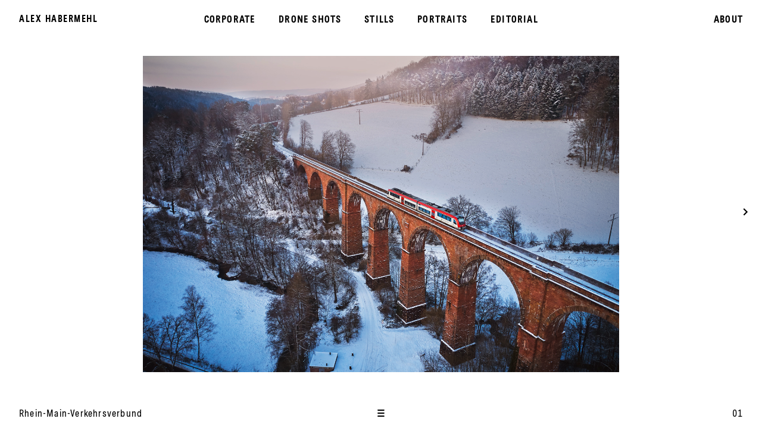

--- FILE ---
content_type: text/html; charset=UTF-8
request_url: https://alexhabermehl.de/site/vue?project=105
body_size: 1238
content:
<!DOCTYPE html>
<html lang="de-DE">
<head>
    <meta charset="UTF-8">
    <meta http-equiv="X-UA-Compatible" content="IE=edge">
    <meta name="viewport" content="width=device-width, initial-scale=1">
    <meta name="csrf-param" content="_csrf">
<meta name="csrf-token" content="mrmwmv9IxUAvIPdth_qFaFfn1sbmAllbK_5AYhIBNe7Tj_H1hSa_LUQSjRW3mMYNZYPisqNkDhZTnQpTZDdDiw==">
    <title>Rhein-Main-Verkehrsverbund </title>
    <link rel="apple-touch-icon" sizes="180x180" href="/apple-touch-icon.png">
    <link rel="icon" type="image/png" sizes="32x32" href="/favicon-32x32.png">
    <link rel="icon" type="image/png" sizes="16x16" href="/favicon-16x16.png">
    <link rel="manifest" href="/manifest.json">
    <link rel="mask-icon" href="/safari-pinned-tab.svg" color="#5bbad5">
    <meta name="msapplication-TileColor" content="#da532c">
    <meta name="theme-color" content="#ffffff">
    <meta name="format-detection" content="telephone=no">
    <meta name="descriptions" content="special description">
<meta name="description" content="Alex Habermehl – Fotograf im Bereich Corporate, Still, People mit eigenem Studio im Frankfurter Nordend, BFF-Professional Member, Gründer des Labels Frankfurter Bubb">
<meta name="author" content="Alex Habermehl">
<link href="/assets/9fca502f/css/chunk-vendors.css?v=1769136290" rel="stylesheet">
<link href="/assets/9fca502f/css/app.css?v=1769136290" rel="stylesheet">
<link href="/css/prod/screen.css?v=1670691566" rel="stylesheet"></head>
<body>


    <div id="root">

    <header id="siteHeader">

        <div id="siteLogo">
            <a href="/">
                <span>Alex Habermehl</span>
            </a>
        </div>

        <nav id="siteNav">
            <a class="main-menu__link">
                <span class="line line-top"></span>
                <span class="line line-md"></span>
                <span class="line line-bottom"></span>
            </a>

            <div class="main-menu__wrapper">
                <div class="main-menu__items">
                <ul>
                    <li class="main-menu__item"><a href="/#ah-corporate">Corporate</a></li>
                    <li class="main-menu__item"><a href="/#Drone-shots">Drone Shots</a></li>
                    <li class="main-menu__item"><a href="/#ah-stills">Stills</a></li>
                    <li class="main-menu__item"><a href="/#ah-portraits">Portraits</a></li>
                    <li class="main-menu__item"><a href="/#ah-editorial">Editorial</a></li>

                    <li class="main-menu__item main-menu__item--additional main-menu__item--additional--first not-for-desktop"><a href="/site/about">About</a></li>
                    <li class="main-menu__item main-menu__item--additional not-for-desktop"><a href="/site/impressum">Impressum</a></li>
                    <li class="main-menu__item main-menu__item--additional not-for-desktop"><a href="/site/datenschutz">Datenschutz</a></li>
                </ul>
                </div>
            </div>
        </nav>

        <nav id="siteNavSecondary">
            <ul>
                <li><a href="/site/about">About</a></li>
            </ul>
        </nav>
    </header>

    
<div id="site__project">
    <div id="vueContainer" data-project="105" data-baseurl="/">

        <div id="app">

        </div>

    </div>
</div>

    </div>

<script src="/assets/9fca502f/js/chunk-vendors.js?v=1769136290"></script>
<script src="/assets/9fca502f/js/app.js?v=1769136290"></script>
<script src="/assets/7b1e0bcb/jquery.min.js?v=1724485527"></script>
<script src="/assets/4762766/yii.js?v=1724485527"></script>
<script src="/js/dist/app.js?v=1644826299"></script>
<script src="/assets/293af728/velocity.min.js?v=1724485527"></script>
<script src="/assets/252ae4df/jquery.waypoints.js?v=1724485527"></script>
<script src="/assets/eb251fe4/main-menu/main-menu.js?v=1724485528"></script>
</body>
</html>


--- FILE ---
content_type: text/css
request_url: https://alexhabermehl.de/assets/9fca502f/css/app.css?v=1769136290
body_size: 3762
content:
.wrapper{width:100%;height:100%;display:-webkit-box;display:-ms-flexbox;display:flex;-webkit-box-align:end;-ms-flex-align:end;align-items:flex-end;-webkit-box-pack:center;-ms-flex-pack:center;justify-content:center}.video__wrapper{height:100%;width:auto}body{margin:0}.hooper{position:absolute;top:4em;bottom:4em;left:0;right:0;outline:none;height:calc(100% - 8em)}.hooper .hidden{display:none!important}.hooper .is-disabled{visibility:hidden;cursor:auto}.hooper .hooper-slide{overflow:hidden}.hooper .group{height:100%;z-index:10}.hooper .figure{display:inline-block;margin:0;padding:0;cursor:pointer}.hooper .figcaption{display:block;position:absolute;top:-1em;right:50%;width:1.25em!important;height:1.25em!important;z-index:999}.hooper .figcaption .icon-swipe{width:1.5em;position:absolute;bottom:50%;right:0}.hooper .fs-single,.hooper .fs-twin{display:-webkit-box;display:-ms-flexbox;display:flex;-webkit-box-pack:center;-ms-flex-pack:center;justify-content:center;-webkit-box-align:center;-ms-flex-align:center;align-items:center}.hooper .fs-twin>:nth-child(2n){padding-left:1em}.hooper .fs-twin>:nth-child(odd){padding-right:1em}.hooper .fs-twin-mixed .figure{height:80%;width:auto}@media (max-aspect-ratio:17/10){.hooper .fs-twin-mixed .figure{height:75%}}@media (max-aspect-ratio:8/5){.hooper .fs-twin-mixed .figure{height:70%}}@media (max-aspect-ratio:3/2){.hooper .fs-twin-mixed .figure{height:65%}}@media (max-aspect-ratio:7/5){.hooper .fs-twin-mixed .figure{height:60%}}@media (max-aspect-ratio:13/10){.hooper .fs-twin-mixed .figure{height:55%}}@media (max-aspect-ratio:6/5){.hooper .fs-twin-mixed .figure{height:50%}}.hooper .fs-twin-mixed .figure img{height:100%;width:auto}.hooper .fs-twin-portrait .figure{height:90%;width:auto}.hooper .fs-twin-portrait .figure img{height:100%;width:auto}.hooper .fs-single>.portrait{height:90%;width:auto}.hooper .fs-single>.portrait img{height:100%;width:auto}@media (max-width:1025px) and (orientation:portrait){.hooper .fs-single>.portrait{height:80%;width:auto}.hooper .fs-single>.portrait img{height:100%;width:auto}}.hooper .fs-single>.landscape{height:90%;width:auto;display:-webkit-box;display:-ms-flexbox;display:flex;-webkit-box-align:center;-ms-flex-align:center;align-items:center;-webkit-box-pack:center;-ms-flex-pack:center;justify-content:center}.hooper .fs-single>.landscape img{height:100%;width:auto}@media (max-width:1025px) and (orientation:portrait){.hooper .fs-single>.landscape{width:90%;height:auto;display:block}.hooper .fs-single>.landscape img{width:100%;height:auto}}.projectData{position:absolute;bottom:1em;left:0;right:0;display:-webkit-box;display:-ms-flexbox;display:flex;height:18px}.projectData p{margin:0}.projectData__title{-webkit-box-flex:1;-ms-flex:1;flex:1;display:-webkit-box;display:-ms-flexbox;display:flex;-webkit-box-pack:start;-ms-flex-pack:start;justify-content:flex-start;-webkit-box-align:center;-ms-flex-align:center;align-items:center}.projectData__title p{display:inline-block;width:auto}.projectData__btn{-webkit-box-flex:1;-ms-flex:1;flex:1;display:-webkit-box;display:-ms-flexbox;display:flex;-webkit-box-pack:center;-ms-flex-pack:center;justify-content:center;-webkit-box-align:center;-ms-flex-align:center;align-items:center}.projectData__btn img{width:auto;height:.75em;cursor:pointer}.projectData__numbers{-webkit-box-flex:1;-ms-flex:1;flex:1;-webkit-box-pack:end;-ms-flex-pack:end;justify-content:flex-end}.overlay,.projectData__numbers{display:-webkit-box;display:-ms-flexbox;display:flex;-webkit-box-align:center;-ms-flex-align:center;align-items:center}.overlay{position:absolute;top:0;left:0;bottom:0;right:0;-webkit-box-pack:center;-ms-flex-pack:center;justify-content:center;background-color:hsla(0,0%,100%,.9)}.fade-enter-active,.fade-leave-active{-webkit-transition:opacity .2s;transition:opacity .2s}.fade-enter,.fade-leave-to{opacity:0}

--- FILE ---
content_type: text/css
request_url: https://alexhabermehl.de/css/prod/screen.css?v=1670691566
body_size: 28887
content:
@font-face{font-family:MessinaSansCondensedWeb;src:url(../../fonts/MessinaSansCondensed_Web_Regular/MessinaSansCondensedWeb-Regular.eot);src:url(../../fonts/MessinaSansCondensed_Web_Regular/MessinaSansCondensedWeb-Regular.eot?#iefix) format("embedded-opentype"),url(../../fonts/MessinaSansCondensed_Web_Regular/MessinaSansCondensedWeb-Regular.woff2) format("woff2"),url(../../fonts/MessinaSansCondensed_Web_Regular/MessinaSansCondensedWeb-Regular.woff) format("woff");font-weight:400;font-style:normal;font-stretch:normal;unicode-range:U+000D-FB04}@font-face{font-family:MessinaSansCondensedWebBold;src:url(../../fonts/MessinaSansCondensed_Web_Bold/MessinaSansCondensedWeb-Bold.eot);src:url(../../fonts/MessinaSansCondensed_Web_Bold/MessinaSansCondensedWeb-Bold.eot?#iefix) format("embedded-opentype"),url(../../fonts/MessinaSansCondensed_Web_Bold/MessinaSansCondensedWeb-Bold.woff2) format("woff2"),url(../../fonts/MessinaSansCondensed_Web_Bold/MessinaSansCondensedWeb-Bold.woff) format("woff");font-weight:700;font-style:normal;font-stretch:normal;unicode-range:U+000D-FB04}body{-moz-osx-font-smoothing:grayscale;-webkit-font-smoothing:antialiased;text-rendering:optimizeLegibility;-ms-font-feature-settings:"kern" 1;-o-font-feature-settings:"kern" 1;-webkit-font-feature-settings:"kern" 1;font-feature-settings:"kern" 1;-webkit-font-kerning:normal;font-kerning:normal;-webkit-font-feature-settings:"liga" on;font-feature-settings:"liga" on;-webkit-font-feature-settings:"dlig" off;font-feature-settings:"dlig" off;-webkit-font-feature-settings:"onum" off;font-feature-settings:"onum" off;-webkit-font-feature-settings:"lnum" off;font-feature-settings:"lnum" off;-webkit-font-feature-settings:"ss01" off;font-feature-settings:"ss01" off}body{-webkit-font-feature-settings:"tnum" on;font-feature-settings:"tnum" on}body:before{content:"phone-only";display:none}@media (min-width:600px) and (max-width:899px){body:before{content:"tablet-portrait-only"}}@media (min-width:900px) and (max-width:1099px){body:before{content:"tablet-landscape-only"}}@media (min-width:1100px) and (max-width:1799px){body:before{content:"desktop-only"}}@media (min-width:1800px){body:before{content:"big-desktop"}}/*! normalize-scss | MIT/GPLv2 License | bit.ly/normalize-scss */html{font-family:MessinaSansCondensedWeb,Helvetica,sans-serif;letter-spacing:0;font-weight:400;text-transform:normal;font-size:100%;line-height:1.5em;-ms-text-size-adjust:100%;-webkit-text-size-adjust:100%;overflow-wrap:break-word;word-wrap:break-word}@media print{html{font-size:12pt}}@media (min-width:600px){html{font-size:100%;line-height:1.75em}}@media print and (min-width:600px){html{font-size:12pt}}@media (min-width:1100px){html{font-size:100%;line-height:1.5em}}@media print and (min-width:1100px){html{font-size:12pt}}body{margin:0}article,aside,footer,header,nav,section{display:block}.h1,h1{font-family:MessinaSansCondensedWebBold,Helvetica,sans-serif;letter-spacing:0;font-weight:400;text-transform:uppercase;font-size:20.8px;font-size:1.3rem;line-height:36px;line-height:2.25rem;font-weight:400;letter-spacing:.14423em;margin:72px 0 48px 0;margin:4.5rem 0 3rem 0}@media (min-width:600px){.h1,h1{font-size:20.8px;font-size:1.3rem;line-height:36px;line-height:2.25rem;font-weight:400;letter-spacing:.14423em}}@media (min-width:1100px){.h1,h1{font-size:25.6px;font-size:1.6rem;line-height:36px;line-height:2.25rem;font-weight:400;letter-spacing:.11719em}}.h2,h2{font-family:MessinaSansCondensedWeb,Helvetica,sans-serif;letter-spacing:0;font-weight:400;text-transform:normal;font-size:16px;font-size:1rem;line-height:24px;line-height:1.5rem;font-weight:400;text-transform:uppercase;letter-spacing:.14062em;margin:0;margin:0}@media (min-width:600px){.h2,h2{font-size:16px;font-size:1rem;line-height:24px;line-height:1.5rem;font-weight:400;text-transform:uppercase;letter-spacing:.14062em}}@media (min-width:1100px){.h2,h2{font-size:16px;font-size:1rem;line-height:24px;line-height:1.5rem;font-weight:400;text-transform:uppercase;letter-spacing:.14062em}}.h3,h3{font-family:MessinaSansCondensedWeb,Helvetica,sans-serif;letter-spacing:0;font-weight:400;text-transform:normal;font-size:16px;font-size:1rem;line-height:16.8px;line-height:1.05rem;font-weight:400;letter-spacing:.09375em;margin:0;margin:0}@media (min-width:600px){.h3,h3{font-size:16px;font-size:1rem;line-height:16.8px;line-height:1.05rem;font-weight:400;letter-spacing:.09375em}}@media (min-width:1100px){.h3,h3{font-size:16px;font-size:1rem;line-height:16.8px;line-height:1.05rem;font-weight:400;letter-spacing:.09375em}}.h4,h4{font-family:MessinaSansCondensedWebBold,Helvetica,sans-serif;letter-spacing:0;font-weight:400;text-transform:uppercase;font-size:14.4px;font-size:.9rem;line-height:16.8px;line-height:1.05rem;font-weight:400;text-transform:uppercase;letter-spacing:.11806em;margin:24px 0;margin:1.5rem 0}@media (min-width:600px){.h4,h4{font-size:14.4px;font-size:.9rem;line-height:16.8px;line-height:1.05rem;font-weight:400;text-transform:uppercase;letter-spacing:.11806em}}.h5,h5{font-family:MessinaSansCondensedWebBold,Helvetica,sans-serif;letter-spacing:0;font-weight:400;text-transform:uppercase;margin:24px 0;margin:1.5rem 0}.h6,h6{font-family:MessinaSansCondensedWebBold,Helvetica,sans-serif;letter-spacing:0;font-weight:400;text-transform:uppercase;margin:24px 0;margin:1.5rem 0}dl,ol,p,pre,ul{font-size:16.8px;font-size:1.05rem;line-height:24px;line-height:1.5rem;letter-spacing:.07143em}@media (min-width:600px){dl,ol,p,pre,ul{font-size:16.8px;font-size:1.05rem;line-height:24px;line-height:1.5rem;letter-spacing:.07143em}}@media (min-width:1100px){dl,ol,p,pre,ul{font-size:16.8px;font-size:1.05rem;line-height:24px;line-height:1.5rem;letter-spacing:.07143em}}li{list-style:none;margin-bottom:0;margin-bottom:0}li:last-child{margin-bottom:0;margin-bottom:0}blockquote{margin:24px 0;margin:1.5rem 0}dl,ol,ul{margin:24px 0;margin:1.5rem 0}ol ol,ol ul,ul ol,ul ul{margin:0}dd{margin:0}ol,ul{padding:0}figcaption,figure{display:block}figure{margin:0;margin:0}hr{-webkit-box-sizing:content-box;box-sizing:content-box;height:0;overflow:visible}main{display:block}p,pre{margin:24px 0;margin:1.5rem 0}code,kbd,pre,samp{font-family:Monaco,monospace,monospace;letter-spacing:0;font-weight:400;font-style:normal;text-transform:uppercase;font-size:1em}a{background-color:transparent;-webkit-text-decoration-skip:objects}a{color:#00f}abbr[title]{border-bottom:none;text-decoration:underline;-webkit-text-decoration:underline dotted;text-decoration:underline dotted}b,strong{font-weight:inherit}b,strong{font-weight:bolder}dfn{font-style:italic}mark{background-color:#ff0;color:#000}small{font-size:80%}sub,sup{font-size:75%;line-height:0;position:relative;vertical-align:baseline}sub{bottom:-.25em}sup{top:-.5em}audio,video{display:inline-block}audio:not([controls]){display:none;height:0}img{width:100%;border-style:none}svg:not(:root){overflow:hidden}button,input,optgroup,select,textarea{font-family:MessinaSansCondensedWeb,Helvetica,sans-serif;letter-spacing:0;font-weight:400;text-transform:normal;line-height:24px;line-height:1.5rem;font-size:100%;margin:0}input,textarea{-webkit-appearance:none;background-clip:padding-box;border:1px solid #ced4da;width:100%;padding:6px 12px;padding:.375rem .75rem}input,textarea{border-radius:.2rem}button{overflow:visible}button,select{text-transform:none}[type=reset],[type=submit],button,html [type=button]{-webkit-appearance:button}[type=button]::-moz-focus-inner,[type=reset]::-moz-focus-inner,[type=submit]::-moz-focus-inner,button::-moz-focus-inner{border-style:none;padding:0}[type=button]:-moz-focusring,[type=reset]:-moz-focusring,[type=submit]:-moz-focusring,button:-moz-focusring{outline:1px dotted ButtonText}input{overflow:visible}[type=checkbox],[type=radio]{-webkit-box-sizing:border-box;box-sizing:border-box;padding:0}[type=number]::-webkit-inner-spin-button,[type=number]::-webkit-outer-spin-button{height:auto}[type=search]{-webkit-appearance:textfield;outline-offset:-2px}[type=search]::-webkit-search-cancel-button,[type=search]::-webkit-search-decoration{-webkit-appearance:none}::-webkit-file-upload-button{-webkit-appearance:button;font:inherit}fieldset{padding:8.4px 12px 15.6px;padding:.525rem .75rem .975rem;border:1px solid silver}legend{-webkit-box-sizing:border-box;box-sizing:border-box;display:table;max-width:100%;padding:0;color:inherit;white-space:normal}progress{display:inline-block;vertical-align:baseline}textarea{overflow:auto}details{display:block}summary{display:list-item}menu{margin:24px 0;margin:1.5rem 0;display:block;padding:0}menu menu,ol menu,ul menu{margin:0}canvas{display:inline-block}template{display:none}[hidden]{display:none}/*! Custom stuff dk */*{-webkit-tap-highlight-color:transparent}a,button{outline:0}.paragraph-l{font-size:16px;font-size:1rem;line-height:24px;line-height:1.5rem;letter-spacing:.09375em}@media (min-width:600px){.paragraph-l{font-size:16px;font-size:1rem;line-height:24px;line-height:1.5rem;letter-spacing:.09375em}}@media (min-width:1100px){.paragraph-l{font-size:16px;font-size:1rem;line-height:24px;line-height:1.5rem;letter-spacing:.09375em}}.paragraph-s{font-size:14.4px;font-size:.9rem;line-height:24px;line-height:1.5rem;letter-spacing:.10417em}@media (min-width:600px){.paragraph-s{font-size:14.4px;font-size:.9rem;line-height:24px;line-height:1.5rem;letter-spacing:.10417em}}@media (min-width:1100px){.paragraph-s{font-size:14.4px;font-size:.9rem;line-height:24px;line-height:1.5rem;letter-spacing:.10417em}}.site-header{position:fixed;top:0;left:0}@media (min-width:1100px){.site-header{position:relative}}.full-screen{width:100vw;height:100vh;background-color:red}.site-main{margin-top:60px}@media (min-width:1100px){.site-main{margin-top:0}}.layout__wrapper{max-width:1800px;margin:auto}.layout{max-width:1800px;margin:0;margin:0}@media (min-width:1100px){.layout{margin:0 3em}}.layout:before{content:"";display:table}.layout:after{content:"";display:table;clear:both}.layout__3col-left,.layout__3col-md,.layout__3col-right,.layout__4col-left,.layout__4col-lmd,.layout__4col-right,.layout__4col-rmd,.layout__full,.layout__left,.layout__right{clear:both;float:left;width:100%;margin-left:0;margin-right:-100%;padding-left:24px;padding-right:24px;-webkit-box-sizing:border-box;box-sizing:border-box}.layout__75{clear:both;float:left;width:75%;margin-left:0;margin-right:-100%;padding-left:24px;padding-right:24px;-webkit-box-sizing:border-box;box-sizing:border-box}.layout__full-wrapper{clear:both;float:left;width:100%;margin-left:0;margin-right:-100%;padding-left:24px;padding-right:24px;-webkit-box-sizing:border-box;box-sizing:border-box;padding-left:0;padding-right:0}.layout__full-wrapper:before{content:"";display:table}.layout__full-wrapper:after{content:"";display:table;clear:both}@media (min-width:600px){.layout:before{content:"";display:table}.layout:after{content:"";display:table;clear:both}.layout__left{float:left;width:50%;margin-left:0;margin-right:-100%;padding-left:15px;padding-right:15px;-webkit-box-sizing:border-box;box-sizing:border-box;clear:none}.layout__right{float:right;width:50%;margin-right:0;margin-left:-100%;padding-left:15px;padding-right:15px;-webkit-box-sizing:border-box;box-sizing:border-box}.layout__3col-left{float:left;width:25%;margin-left:0;margin-right:-100%;padding-left:15px;padding-right:15px;-webkit-box-sizing:border-box;box-sizing:border-box}.layout__3col-md{clear:none;float:left;width:25%;margin-left:25%;margin-right:-100%;padding-left:15px;padding-right:15px;-webkit-box-sizing:border-box;box-sizing:border-box}.layout__3col-right{clear:none;float:right;width:50%;margin-right:0;margin-left:-100%;padding-left:15px;padding-right:15px;-webkit-box-sizing:border-box;box-sizing:border-box}.layout__full{float:left;width:100%;margin-left:0;margin-right:-100%;padding-left:15px;padding-right:15px;-webkit-box-sizing:border-box;box-sizing:border-box}.layout__3col-left,.layout__3col-md,.layout__3col-right,.layout__4col-left,.layout__4col-lmd,.layout__4col-right,.layout__4col-rmd,.layout__full,.layout__left,.layout__right{padding-left:15px;padding-right:15px}}@media (min-width:600px){.layout__4col-left{float:left;width:50%;margin-left:0;margin-right:-100%;padding-left:15px;padding-right:15px;-webkit-box-sizing:border-box;box-sizing:border-box}.layout__4col-lmd{clear:none;float:right;width:50%;margin-right:0;margin-left:-100%;padding-left:15px;padding-right:15px;-webkit-box-sizing:border-box;box-sizing:border-box}.layout__4col-rmd{float:left;width:50%;margin-left:0;margin-right:-100%;padding-left:15px;padding-right:15px;-webkit-box-sizing:border-box;box-sizing:border-box}.layout__4col-right{clear:none;float:right;width:50%;margin-right:0;margin-left:-100%;padding-left:15px;padding-right:15px;-webkit-box-sizing:border-box;box-sizing:border-box}}@media (min-width:900px){.layout__4col-left{clear:none;float:left;width:25%;margin-left:0;margin-right:-100%;padding-left:15px;padding-right:15px;-webkit-box-sizing:border-box;box-sizing:border-box}.layout__4col-lmd{clear:none;float:left;width:25%;margin-left:25%;margin-right:-100%;padding-left:15px;padding-right:15px;-webkit-box-sizing:border-box;box-sizing:border-box}.layout__4col-rmd{clear:none;float:right;width:25%;margin-right:25%;margin-left:-100%;padding-left:15px;padding-right:15px;-webkit-box-sizing:border-box;box-sizing:border-box}.layout__4col-right{clear:none;float:right;width:25%;margin-right:0;margin-left:-100%;padding-left:15px;padding-right:15px;-webkit-box-sizing:border-box;box-sizing:border-box}}@media (min-width:1100px){.layout__3col-left,.layout__3col-md,.layout__3col-right,.layout__4col-left,.layout__4col-lmd,.layout__4col-right,.layout__4col-rmd,.layout__full,.layout__left,.layout__right{padding-left:25px;padding-right:25px}}.bg{background-color:#dcdcdc}.section{margin-top:0;margin-top:0;margin-bottom:0;margin-bottom:0;margin-top:120px;margin-top:7.5rem;margin-bottom:120px;margin-bottom:7.5rem}@media (min-width:600px){.section{margin-top:120px;margin-top:7.5rem;margin-bottom:120px;margin-bottom:7.5rem}}.section :first-child{margin-top:0;margin-top:0}.main-menu__link{position:absolute;right:1em;top:0;width:60px;height:60px;cursor:pointer;z-index:9999}@media (min-width:600px){.main-menu__link{right:1.5em}}@media (min-width:1100px){.main-menu__link{right:2em}}.main-menu__link .line{width:30px;height:1px;border-bottom:1px solid #000;position:absolute;right:0;z-index:1;-webkit-transition:all .33s ease;transition:all .33s ease}.main-menu__link .line-top{top:20px}.main-menu__link .line-md{top:30px}.main-menu__link .line-bottom{top:40px}@media (min-width:1100px){.main-menu__link{visibility:hidden}}.main-menu__link--open .line-top{top:30px;-webkit-transform:rotate(-45deg);transform:rotate(-45deg)}.main-menu__link--open .line-md{display:none}.main-menu__link--open .line-bottom{top:30px;-webkit-transform:rotate(-135deg);transform:rotate(-135deg)}.main-menu__items{margin:0;padding:0;visibility:hidden;opacity:0;-webkit-transition:opacity .33s ease;transition:opacity .33s ease}.main-menu__items--fullscreen{position:relative;visibility:visible;opacity:1;position:absolute;top:0;left:0;right:0;bottom:0;z-index:2;background-color:#dcdcdc}@media (max-width:599px){.main-menu__items--fullscreen ul{position:absolute;top:50%;left:50%;-webkit-transform:translate(-50%,-50%);transform:translate(-50%,-50%)}}@media (min-width:600px){.main-menu__items--fullscreen{display:-webkit-box;display:-ms-flexbox;display:flex;-webkit-box-align:center;-ms-flex-align:center;align-items:center;-webkit-box-pack:center;-ms-flex-pack:center;justify-content:center}}@media (min-width:1100px){.main-menu__items{visibility:visible;opacity:1}}.main-menu__item{list-style-type:none;margin:18px 0;margin:1.125rem 0}.main-menu__item--additional--first{margin-top:3em!important}@media (min-width:1100px){.main-menu__item{display:inline;margin:0;padding-right:2em}.main-menu__item:last-child{padding-right:0}}@media (min-width:1100px){.not-for-desktop{display:none}}.hidden{visibility:hidden}.break{word-break:break-all}h2+p{margin-top:0}#siteHeader{-webkit-box-sizing:border-box;box-sizing:border-box;width:100%;height:4em;padding:0 1em;display:-webkit-box;display:-ms-flexbox;display:flex;-webkit-box-pack:justify;-ms-flex-pack:justify;justify-content:space-between;-webkit-box-align:center;-ms-flex-align:center;align-items:center;z-index:9999;font-family:MessinaSansCondensedWebBold,Helvetica,sans-serif;letter-spacing:0;font-weight:400;text-transform:uppercase;font-size:16px;font-size:1rem;line-height:24px;line-height:1.5rem;text-transform:uppercase;letter-spacing:.09375em}@media (min-width:600px){#siteHeader{padding:0 1.5em}}@media (min-width:1100px){#siteHeader{padding:0 2em}}#siteLogo,#siteNav,#siteNavSecondary{display:-webkit-box;display:-ms-flexbox;display:flex}#siteLogo{-webkit-box-flex:1;-ms-flex:1;flex:1;-webkit-box-pack:start;-ms-flex-pack:start;justify-content:flex-start}#siteNav{-webkit-box-flex:1;-ms-flex:1;flex:1;-webkit-box-pack:end;-ms-flex-pack:end;justify-content:flex-end}@media (min-width:1100px){#siteNav{-webkit-box-flex:2;-ms-flex:2;flex:2;-webkit-box-pack:center;-ms-flex-pack:center;justify-content:center}}#siteNavSecondary{display:none}@media (min-width:1100px){#siteNavSecondary{display:-webkit-box;display:-ms-flexbox;display:flex;-webkit-box-flex:1;-ms-flex:1;flex:1;-webkit-box-pack:end;-ms-flex-pack:end;justify-content:flex-end}}#siteNav li:last-child{margin-right:0}.scrollToTop{position:fixed;right:1em;bottom:2em;-webkit-transform:translate(0,0) rotate(180deg);transform:translate(0,0) rotate(180deg);line-height:0;display:none}.scrollToTop img{height:.5em;width:auto}@media (min-width:600px){.scrollToTop{right:1.5em}}@media (min-width:1100px){.scrollToTop{right:2em}}#site__dataprivacy h2{margin-bottom:24px;margin-bottom:1.5rem}#site__contact .layout,#site__dataprivacy .layout,#site__imprint .layout{position:absolute;top:6em;bottom:0;margin:0 1em 4em 1em}@media (min-width:600px){#site__contact .layout,#site__dataprivacy .layout,#site__imprint .layout{margin-left:0;margin-right:0;left:1.5em;right:1.5em}}@media (min-width:1100px){#site__contact .layout,#site__dataprivacy .layout,#site__imprint .layout{margin-left:0;margin-right:0;left:2em;right:2em}}@media (min-width:1800px){#site__contact .layout,#site__dataprivacy .layout,#site__imprint .layout{margin:auto;margin-bottom:3em}}#site__contact .layout__full,#site__dataprivacy .layout__full,#site__imprint .layout__full{padding:0}@media (max-width:599px){#site__contact .layout__left,#site__contact .layout__right,#site__dataprivacy .layout__left,#site__dataprivacy .layout__right,#site__imprint .layout__left,#site__imprint .layout__right{padding:0}#site__contact .ah_portrait,#site__dataprivacy .ah_portrait,#site__imprint .ah_portrait{margin-bottom:33.6px;margin-bottom:2.1rem}}#site__contact .layout__left,#site__dataprivacy .layout__left,#site__imprint .layout__left{padding-left:0}#site__contact .layout__left>:first-child,#site__dataprivacy .layout__left>:first-child,#site__imprint .layout__left>:first-child{margin-top:0}#site__contact .layout__right,#site__dataprivacy .layout__right,#site__imprint .layout__right{height:100%;padding-right:0}@media (min-width:1100px){#site__contact .layout__right,#site__dataprivacy .layout__right,#site__imprint .layout__right{padding-left:10em}}#site__contact .layout__right .inner,#site__dataprivacy .layout__right .inner,#site__imprint .layout__right .inner{height:100%;background-size:cover;background-position:right center}@media (min-width:1100px){#site__contact .layout__right .inner,#site__dataprivacy .layout__right .inner,#site__imprint .layout__right .inner{background-position:50% 35%}}#site__contact .ah_portrait,#site__dataprivacy .ah_portrait,#site__imprint .ah_portrait{position:relative}#site__contact .ah_portrait .icon-instagram,#site__dataprivacy .ah_portrait .icon-instagram,#site__imprint .ah_portrait .icon-instagram{width:auto;position:absolute;bottom:-2.7em;right:0;height:1.2em}#site__contact h3,#site__dataprivacy h3,#site__imprint h3{font-family:MessinaSansCondensedWebBold,Helvetica,sans-serif;letter-spacing:0;font-weight:400;text-transform:uppercase;font-size:14.4px;font-size:.9rem;line-height:16.8px;line-height:1.05rem;font-weight:400;text-transform:uppercase;letter-spacing:.11806em}@media (min-width:600px){#site__contact h3,#site__dataprivacy h3,#site__imprint h3{font-size:14.4px;font-size:.9rem;line-height:16.8px;line-height:1.05rem;font-weight:400;text-transform:uppercase;letter-spacing:.11806em}}#site__contact h3+p,#site__dataprivacy h3+p,#site__imprint h3+p{margin-top:.2em}#site__contact .links,#site__contact .logos,#site__dataprivacy .links,#site__dataprivacy .logos,#site__imprint .links,#site__imprint .logos{margin-top:48px;margin-top:3rem}#site__contact .logos p,#site__dataprivacy .logos p,#site__imprint .logos p{margin:0;margin-bottom:.4em}#site__contact .logos img,#site__dataprivacy .logos img,#site__imprint .logos img{margin-bottom:30px;margin-bottom:1.875rem}#site__contact .bff,#site__dataprivacy .bff,#site__imprint .bff{width:3em;display:block}#site__contact .gosee,#site__dataprivacy .gosee,#site__imprint .gosee{width:95%;display:block}@media (min-width:600px){#site__contact .gosee,#site__dataprivacy .gosee,#site__imprint .gosee{width:85%}}@media (min-width:1100px){#site__contact .gosee,#site__dataprivacy .gosee,#site__imprint .gosee{width:21em}}#site__contact .bubb,#site__dataprivacy .bubb,#site__imprint .bubb{margin-top:-.3em;width:10.5em;display:block}#site__index{height:100%}#site__index .intro{width:100%;height:calc(100vh - 4em);height:calc(var(--vh,1vh) * 100 - 4em);-webkit-box-sizing:border-box;box-sizing:border-box;padding:0 1em 1em 1em;z-index:-1}@media (min-width:600px){#site__index .intro{padding:0 1.5em 4em 1.5em}}@media (min-width:1100px){#site__index .intro{padding:0 2em 4em 2em}}#site__index .intro .inner{width:100%;height:100%;background-position:center;background-size:cover;color:#fff;position:relative}#site__index .intro .infobox{position:absolute;right:2em;top:0;width:300px}@media (max-width:599px){#site__index .intro .infobox{top:-2em}}#site__index .intro .infobox h1{margin-bottom:0;margin-bottom:0}#site__index .intro .infobox p{margin-top:4.8px;margin-top:.3rem}#site__index .intro .ahf{margin:0;position:absolute;bottom:25%;left:0;width:100%;-webkit-transform:translate(0,100%);transform:translate(0,100%);text-align:center}#site__index .intro .ahf span{text-transform:uppercase;display:block;margin:0;text-shadow:2px 1px 5px rgba(80,80,80,.25),5px 2px 11px rgba(80,80,80,.25),10px 4px 22px rgba(80,80,80,.25)}#site__index .intro .ahf .name{font-size:1.5rem;line-height:1.15em;letter-spacing:.15em}@media (min-width:600px){#site__index .intro .ahf .name{font-size:2.5rem}}@media (min-width:1100px){#site__index .intro .ahf .name{font-size:3.1rem}}#site__index .intro .ahf .fotografie{margin-top:.25em;font-size:1rem;line-height:1.15em;letter-spacing:.15em}@media (min-width:600px){#site__index .intro .ahf .fotografie{font-size:1.3rem}}@media (min-width:1100px){#site__index .intro .ahf .fotografie{font-size:1.5rem}}#site__index .intro .innerInner{position:absolute;bottom:4em;left:2em}@media (orientation:landscape){#site__index .intro .innerInner{bottom:2em;left:2em}}@media (min-width:600px) and (orientation:portrait){#site__index .intro .innerInner{bottom:10em;left:6em}}@media (min-width:1100px){#site__index .intro .innerInner{bottom:4em;left:5em}}#site__index .intro .innerInner .titleInfo{text-shadow:2px 1px 5px rgba(80,80,80,.25),5px 2px 11px rgba(80,80,80,.25),10px 4px 22px rgba(80,80,80,.25)}#site__index .intro .innerInner h1{margin:0;font-size:1.25rem;line-height:1.4rem}@media (min-width:600px) and (orientation:portrait){#site__index .intro .innerInner h1{font-size:2rem;line-height:2.2rem}}@media (min-width:1100px){#site__index .intro .innerInner h1{font-size:2.1rem;line-height:1.05em}}@media (min-width:1800px){#site__index .intro .innerInner h1{font-size:2.8rem;line-height:1em}}#site__index .intro .innerInner span{font-family:MessinaSansCondensedWebBold,Helvetica,sans-serif;letter-spacing:0;font-weight:400;text-transform:uppercase;text-transform:none;letter-spacing:1.5px}#site__index .intro a:link,#site__index .intro a:visited{color:#fff}#site__index .intro .down{height:4em;display:-webkit-box;display:-ms-flexbox;display:flex;-webkit-box-align:center;-ms-flex-align:center;align-items:center;-webkit-box-pack:center;-ms-flex-pack:center;justify-content:center}@media (max-width:599px){#site__index .intro .down{display:none}}#site__index .intro .down a{line-height:0}#site__index .intro .down img{height:.5em;width:auto}#site__index .projects{margin-left:1em;margin-right:1em}@media (min-width:600px){#site__index .projects{margin-left:1.5em;margin-right:1.5em}}@media (min-width:1100px){#site__index .projects{margin-left:48px;margin-left:3rem;margin-right:48px;margin-right:3rem}}@media (min-width:1800px){#site__index .projects{margin:0}}#site__index h1{margin-bottom:72px;margin-bottom:4.5rem}@media (max-width:599px){#site__index .projects__wrapper{display:-webkit-box;display:-ms-flexbox;display:flex;-webkit-box-orient:vertical;-webkit-box-direction:normal;-ms-flex-direction:column;flex-direction:column;-webkit-box-pack:end;-ms-flex-pack:end;justify-content:flex-end}}@media (min-width:600px){#site__index .projects__wrapper{display:-webkit-box;display:-ms-flexbox;display:flex;-webkit-box-pack:justify;-ms-flex-pack:justify;justify-content:space-between;-ms-flex-wrap:wrap;flex-wrap:wrap}}#site__index .project{-webkit-box-sizing:border-box;box-sizing:border-box;position:relative}#site__index .project h2,#site__index .project h3{line-height:1.3em}@media (max-width:599px){#site__index .project{margin-bottom:48px;margin-bottom:3rem}#site__index .project .landscape{width:80vw}#site__index .project:nth-child(even){text-align:right}#site__index .project:nth-child(even) .videoWrapper{display:inline-block}#site__index .project:nth-child(even) .videoWrapper .figcaption{text-align:left}#site__index .project .inner{text-align:left;display:inline-block}}@media (min-width:600px){#site__index .project{width:50%;display:-webkit-box;display:-ms-flexbox;display:flex;margin-bottom:60px;margin-bottom:3.75rem}#site__index .project:nth-child(even){padding-left:24px;padding-left:1.5rem;-webkit-box-pack:end;-ms-flex-pack:end;justify-content:flex-end}#site__index .project:nth-child(odd){padding-right:24px;padding-right:1.5rem}}@media (min-width:1100px){#site__index .project:nth-child(even){padding-left:48px;padding-left:3rem}#site__index .project:nth-child(odd){padding-right:48px;padding-right:3rem}}#site__index .project img{margin-bottom:18px;margin-bottom:1.125rem}#site__index .project img.portrait{width:auto}#vueContainer .overlay div{margin:0 2.5em}@media (min-width:600px){#vueContainer .overlay div{width:50vw}}@media (min-width:1100px){#vueContainer .overlay div{width:460px}}.projectData{padding:0 1em}@media (min-width:600px){.projectData{padding:0 1.5em}}@media (min-width:1100px){.projectData{padding:0 2em}}.hooper-navigation{display:initial}.touched .hooper-navigation{display:none}@media (min-width:1100px){.icon-swipe{display:none}}.touched .icon-swipe{display:initial}img{vertical-align:bottom}a:link{color:#000;text-decoration:none}a:visited{color:#000;text-decoration:none}a:hover{color:#000;text-decoration:none}a:active{color:#000;text-decoration:none}.videoWrapper{width:100%;height:100%}.videoWrapper.square{width:66.7%}.videoWrappeInner{width:100%;height:100%}.videoWrapper h2{margin-top:18px;margin-top:1.125rem}.awardsWrapper p,.publikationenWrapper p{display:none;margin:0}.awardsWrapper p:nth-child(2),.awardsWrapper p:nth-child(3),.publikationenWrapper p:nth-child(2),.publikationenWrapper p:nth-child(3){display:block}.awardsWrapper.extended p,.publikationenWrapper.extended p{display:block!important}.invisible{display:none}.publikationenWrapper{margin-bottom:24px;margin-bottom:1.5rem}button,input[type=reset],input[type=submit]{background:0 0;color:inherit;border:none;padding:0;font:inherit;cursor:pointer;outline:inherit}.coronavirus{margin-bottom:72px;margin-bottom:4.5rem}@media (min-width:1100px){.coronavirus{float:left;width:75%;margin-left:12.5%;margin-right:-100%;padding-left:25px;padding-right:25px;-webkit-box-sizing:border-box;box-sizing:border-box}}.coronavirus p{margin:6px 0;margin:.375rem 0}.coronavirus h1{font-size:1rem;margin-bottom:12px;margin-bottom:.75rem;margin-top:24px;margin-top:1.5rem;line-height:1.3rem}.coronavirus h2{margin:12px 0;margin:.75rem 0}.coronavirus h3{margin-bottom:12px;margin-bottom:.75rem}.coronavirus ul{margin:0;margin-left:48px;margin-left:3rem}@media (max-width:599px){.coronavirus ul{margin-left:24px;margin-left:1.5rem}}.coronavirus ul li{list-style-type:disc;margin-bottom:8.4px;margin-bottom:.525rem}.coronavirus li{margin:0;padding-left:5px}#site__special .layout__wrapper{width:80%;height:calc(100vh - 4rem);display:grid;-ms-flex-line-pack:center;align-content:center}

--- FILE ---
content_type: image/svg+xml
request_url: https://alexhabermehl.de/img/swipe.svg
body_size: 1363
content:
<svg id="Ebene_1" data-name="Ebene 1" xmlns="http://www.w3.org/2000/svg" viewBox="0 0 28.54 28.54"><defs><style>.cls-1{fill:#b3b3b3;}</style></defs><title>swipe</title><path class="cls-1" d="M14.88,3.83a1.29,1.29,0,0,1,1.31,1.3V12a.66.66,0,0,0,1.25.29,1.4,1.4,0,0,1,1-.61,1.22,1.22,0,0,1,.64.2.81.81,0,0,1,.34.78.67.67,0,0,0,.5.63.66.66,0,0,0,.73-.34c.27-.53.41-.61.74-.62a1.29,1.29,0,0,1,.61.21.78.78,0,0,1,.36.77.69.69,0,0,0,.39.61.66.66,0,0,0,.71-.13,1.63,1.63,0,0,1,.81-.15c.78.1,1.18.59,1.46,1.56a9.66,9.66,0,0,1,.06,3.87,17.62,17.62,0,0,1-1.26,4.33A7.76,7.76,0,0,1,22.79,26H14.55A41.06,41.06,0,0,1,8.64,15.68a2.48,2.48,0,0,1-.26-1.45,1.43,1.43,0,0,1,1.5-.9c.7.26.87.73,1.17,1.26l1.29,2.6a.66.66,0,0,0,1.24-.29V5.13a1.28,1.28,0,0,1,1.3-1.3Zm0-1.31a2.62,2.62,0,0,0-2.61,2.61v9a3.55,3.55,0,0,0-2-2.05,2.79,2.79,0,0,0-3.1,1.8,3.57,3.57,0,0,0,.28,2.27,42.12,42.12,0,0,0,6.33,11,.66.66,0,0,0,.49.22h8.82a.68.68,0,0,0,.39-.13,8.29,8.29,0,0,0,2.33-3.3,18.87,18.87,0,0,0,1.36-4.66A11.06,11.06,0,0,0,27,14.83a3.15,3.15,0,0,0-2.59-2.51,4.76,4.76,0,0,0-.94.09,2.23,2.23,0,0,0-.69-.95A2.44,2.44,0,0,0,21.41,11a1.88,1.88,0,0,0-1.05.37,2.24,2.24,0,0,0-.47-.57,2.4,2.4,0,0,0-1.41-.45,2.56,2.56,0,0,0-1,.23V5.13a2.58,2.58,0,0,0-2.62-2.61Z"/><path class="cls-1" d="M.51,4.81a.62.62,0,0,1,.18-.46L3.63,1.41a.68.68,0,0,1,.94,0,.69.69,0,0,1,0,.94L2.74,4.15H9a.66.66,0,0,1,.66.66A.65.65,0,0,1,9,5.46H2.74L4.56,7.29a.65.65,0,1,1-.93.92L.69,5.27a.62.62,0,0,1-.18-.46Z"/></svg>

--- FILE ---
content_type: text/javascript
request_url: https://alexhabermehl.de/assets/9fca502f/js/app.js?v=1769136290
body_size: 8962
content:
(function(e){function t(t){for(var i,a,s=t[0],l=t[1],u=t[2],d=0,p=[];d<s.length;d++)a=s[d],Object.prototype.hasOwnProperty.call(o,a)&&o[a]&&p.push(o[a][0]),o[a]=0;for(i in l)Object.prototype.hasOwnProperty.call(l,i)&&(e[i]=l[i]);c&&c(t);while(p.length)p.shift()();return r.push.apply(r,u||[]),n()}function n(){for(var e,t=0;t<r.length;t++){for(var n=r[t],i=!0,s=1;s<n.length;s++){var l=n[s];0!==o[l]&&(i=!1)}i&&(r.splice(t--,1),e=a(a.s=n[0]))}return e}var i={},o={app:0},r=[];function a(t){if(i[t])return i[t].exports;var n=i[t]={i:t,l:!1,exports:{}};return e[t].call(n.exports,n,n.exports,a),n.l=!0,n.exports}a.m=e,a.c=i,a.d=function(e,t,n){a.o(e,t)||Object.defineProperty(e,t,{enumerable:!0,get:n})},a.r=function(e){"undefined"!==typeof Symbol&&Symbol.toStringTag&&Object.defineProperty(e,Symbol.toStringTag,{value:"Module"}),Object.defineProperty(e,"__esModule",{value:!0})},a.t=function(e,t){if(1&t&&(e=a(e)),8&t)return e;if(4&t&&"object"===typeof e&&e&&e.__esModule)return e;var n=Object.create(null);if(a.r(n),Object.defineProperty(n,"default",{enumerable:!0,value:e}),2&t&&"string"!=typeof e)for(var i in e)a.d(n,i,function(t){return e[t]}.bind(null,i));return n},a.n=function(e){var t=e&&e.__esModule?function(){return e["default"]}:function(){return e};return a.d(t,"a",t),t},a.o=function(e,t){return Object.prototype.hasOwnProperty.call(e,t)},a.p="/";var s=window["webpackJsonp"]=window["webpackJsonp"]||[],l=s.push.bind(s);s.push=t,s=s.slice();for(var u=0;u<s.length;u++)t(s[u]);var c=l;r.push([0,"chunk-vendors"]),n()})({0:function(e,t,n){e.exports=n("56d7")},1:function(e,t){},"56d7":function(e,t,n){"use strict";n.r(t);n("cadf"),n("551c"),n("f751"),n("097d");var i=n("2b0e"),o=function(){var e=this,t=e.$createElement,n=e._self._c||t;return n("div",[e.loaded?n("div",[n("hooper",{directives:[{name:"hammer",rawName:"v-hammer:swipe",value:e.onSwipe,expression:"onSwipe",arg:"swipe"}],ref:"theHooper",attrs:{mouseDrag:!1,wheelControl:!1},on:{slide:e.slideHandler}},[e._l(e.groupedImages,function(t,i){return n("slide",{key:i},[n("div",{class:e.addGroupClass(t)},e._l(t,function(t){return i<e.currentSlide+2?n("div",{key:t.source,class:[t.orientation,"figure"]},["mp4"===e.getExtension(t.source)?n("div",{on:{click:e.clickHandler}},[n("VideoPlayerDk",{ref:"thePlayer",refInFor:!0,attrs:{source:e.baseUrl+t.url+t.source,isVisible:i===e.currentSlide,isSquare:t.isSquare,contextHeight:e.getHooperHeight(),window:e.window}})],1):n("img",{attrs:{src:e.baseUrl+t.url+t.source,alt:""},on:{click:e.clickHandler}}),e.swipeIcon?n("div",{staticClass:"figcaption"},[n("img",{staticClass:"icon-swipe",attrs:{src:e.baseUrl+"img/swipe.svg",alt:"swipe"}})]):e._e()]):e._e()}),0)])}),e.touchDevice?e._e():n("hooper-navigation",{attrs:{slot:"hooper-addons"},slot:"hooper-addons"})],2),n("transition",{attrs:{name:"fade"}},[e.showOverlay?n("div",{staticClass:"overlay"},[n("div",[n("h1",[e._v(e._s(e.data.titleNoTags))]),n("span",{domProps:{innerHTML:e._s(e.data.info)}})])]):e._e()]),n("transition",{attrs:{name:"fade"}},[e.showOverlay?n("div",{staticClass:"projectData"},[n("a",{staticClass:"projectData__btn",on:{click:function(t){e.showOverlay=!e.showOverlay}}},[n("img",{attrs:{src:e.baseUrl+"img/close_1.svg",alt:"close"}})])]):n("div",{staticClass:"projectData"},[n("div",{staticClass:"projectData__title"},[n("p",[e._v(e._s(e.data.titleNoTags))])]),n("a",{staticClass:"projectData__btn",on:{click:function(t){e.showOverlay=!e.showOverlay}}},[n("img",{attrs:{src:e.baseUrl+"img/infotext.svg",alt:"close"}})]),n("p",{staticClass:"projectData__numbers"},[e._v(e._s(e.currentImageNumbers))])])])],1):e._e()])},r=[],a=(n("96cf"),n("3b8d")),s=(n("28a5"),n("7e04")),l=n("16cf"),u=n.n(l),c=function(){var e=this,t=e.$createElement,n=e._self._c||t;return n("div",{staticClass:"wrapper"},[n("div",{staticClass:"video__wrapper",style:[{width:.9*e.contextHeight+"px"}]},[n("video-player",{ref:"videoPlayer",staticClass:"video-player-box",attrs:{options:e.playerOptions,playsinline:!0},on:{play:function(t){return e.onPlayerPlay(t)},pause:function(t){return e.onPlayerPause(t)},loadeddata:function(t){return e.onPlayerLoadeddata(t)},statechanged:function(t){return e.playerStateChanged(t)},ready:e.playerReadied}})],1)])},d=[],p=(n("4bcc"),n("d6d3")),h={name:"VideoPlayerDk",components:{videoPlayer:p["videoPlayer"]},props:{source:String,isVisible:Boolean,window:Object,isSquare:Boolean,contextHeight:void 0},data:function(){return{playerDimensions:void 0,playerOptions:{controls:!1,autoplay:"muted",fluid:!0,loop:!0,sources:[{type:"video/mp4",src:this.source}]}}},mounted:function(){},computed:{player:function(){return this.$refs.videoPlayer.player}},watch:{isVisible:function(){this.isVisible?this.play():this.stop()}},methods:{setPlayerDimensions:function(){},play:function(){this.player.play()},stop:function(){this.player.pause()},onPlayerLoadeddata:function(e){this.player.play()},onPlayerPlay:function(e){},onPlayerPause:function(e){},playerStateChanged:function(e){},playerReadied:function(e){},setPlayerSize:function(){return this.isSquare?[{}]:[{width:.6*window.height+"px"}]}}},f=h,v=(n("ec9d"),n("2877")),g=Object(v["a"])(f,c,d,!1,null,null,null),y=g.exports,m=(n("955f"),n("bc3a")),w={name:"app",components:{Hooper:s["a"],Slide:s["c"],HooperNavigation:s["b"],VideoPlayerDk:y},data:function(){return{slideCount:0,totalSlides:0,swipeIcon:!0,loaded:!1,showOverlay:!1,currentImageNumbers:void 0,currentSlide:void 0,projectId:null,baseUrl:void 0,data:void 0,groupedImages:null,showGroups:!1,window:{width:0,height:0},touchDevice:void 0}},mounted:function(){this.getYiiData(),this.fetchData(),"touchOnly"===u.a.deviceType?this.touchDevice=!0:this.touchDevice=!1},updated:function(){this.setFocusOnHooper()},created:function(){window.addEventListener("resize",this.handleResize),this.handleResize()},destroyed:function(){window.removeEventListener("resize",this.handleResize)},methods:{getExtension:function(e){return e.split(".").pop()},onSwipe:function(e){24==e.direction&&e.preventDefault()},handleResize:function(){var e=Object(a["a"])(regeneratorRuntime.mark(function e(){return regeneratorRuntime.wrap(function(e){while(1)switch(e.prev=e.next){case 0:if(this.window.width=window.innerWidth,this.window.height=window.innerHeight,"undefined"===typeof this.data){e.next=6;break}return e.next=5,this.groupImages(this.data.images);case 5:this.updateHooper();case 6:case"end":return e.stop()}},e,this)}));function t(){return e.apply(this,arguments)}return t}(),clickHandler:function(){var e=this.$refs.theHooper;"undefined"!==typeof e&&(this.currentSlide<this.totalSlides-1?e.slideNext():e.slideTo(0))},getYiiData:function(){document.getElementById("vueContainer")?(this.projectId=document.getElementById("vueContainer").dataset.project,this.baseUrl=document.getElementById("vueContainer").dataset.baseurl):(this.projectId=65,this.baseUrl="http://mess.local:3000/habermehl-web/app/web/")},fetchData:function(){var e=this;m.get("".concat(this.baseUrl,"api-projects/").concat(this.projectId)).then(function(t){e.data=t.data,e.groupImages(e.data.images)})},getUrl:function(e){return e.url+e.source},groupImages:function(e){var t=[];if(this.window.width>=1025)for(var n=t.push([]),i=t[n-1],o=0;o<e.length;o++)if(i.length<1)i.push(e[o]);else if(i.length<2&&this.isGroupable(i[0],e[o]))i.push(e[o]);else{var r=t.push([e[o]]);i=t[r-1]}else for(var a=0;a<e.length;a++)t.push([e[a]]);this.groupedImages=t,this.totalSlides=t.length,this.loaded=!0},updateHooper:function(){this.loaded&&this.$refs.theHooper&&(this.$refs.theHooper.restart(),this.$refs.theHooper.update(),console.log("hooper updated"))},setFocusOnHooper:function(){"undefined"!==typeof this.$refs["theHooper"]&&this.$refs["theHooper"].$el!=document.activeElement&&this.$refs["theHooper"].$el.focus()},addGroupClass:function(e){return e.length<2?"group fs-single":e[0].orientation===e[1].orientation?"group fs-twin fs-twin-portrait":"group fs-twin fs-twin-mixed"},isGroupable:function(e,t){var n=!0;return"landscape"===e.orientation&&"landscape"===t.orientation?n=!1:1!==e.solo&&1!==t.solo||(n=!1),n},getHooperHeight:function(){return"undefined"!==typeof this.$refs["theHooper"]?this.$refs["theHooper"].$el.clientHeight:""},slideHandler:function(e){this.slideCount=this.slideCount+1,this.slideCount>1&&this.swipeIcon&&(this.swipeIcon=!1),this.currentSlide=e.currentSlide,this.setNumbers()},setNumbers:function(){for(var e="",t=this.groupedImages[this.currentSlide],n=0;n<t.length;++n){var i=this.data.images.indexOf(t[n])+1;0===n?e=i<10?"0".concat(i):i:(e+=" | ",e+=i<10?"0".concat(i):i)}this.currentImageNumbers=e}}},b=w,_=(n("5c0b"),Object(v["a"])(b,o,r,!1,null,null,null)),H=_.exports,O=n("6591");i["a"].config.productionTip=!1,i["a"].use(O["VueHammer"]),new i["a"]({data:{id:null},mounted:function(){this.id=this.$el.getAttribute("data-id")},render:function(e){return e(H)}}).$mount("#app")},"5c0b":function(e,t,n){"use strict";var i=n("e332"),o=n.n(i);o.a},e332:function(e,t,n){},ec9d:function(e,t,n){"use strict";var i=n("ffd4"),o=n.n(i);o.a},ffd4:function(e,t,n){}});
//# sourceMappingURL=app.js.map

--- FILE ---
content_type: text/javascript
request_url: https://alexhabermehl.de/assets/eb251fe4/main-menu/main-menu.js?v=1724485528
body_size: 416
content:
$( document ).ready(function() {

	// console.log('ready');

	$( ".main-menu__link" ).on("click", function() {

		$( ".main-menu__items").toggleClass("main-menu__items--fullscreen");
		$( ".main-menu__link").toggleClass("main-menu__link--open");
	});

});


$( window ).scroll(function() {

	var menu = $(".main-menu__items");

	if(menu.hasClass("main-menu__items--fullscreen")) {

		$( ".main-menu__items").toggleClass("main-menu__items--fullscreen");
		$( ".main-menu__link").toggleClass("main-menu__link--open");

	}

});

--- FILE ---
content_type: text/javascript
request_url: https://alexhabermehl.de/js/dist/app.js?v=1644826299
body_size: 2726
content:
"use strict";var viewportWidth,viewportHeight,scrolledDown,breakpoint,$window=$(window);function init(){var e;viewportWidth=$window.width(),viewportHeight=$window.height(),scrolledDown=!!$window.scrollTop(),breakpoint=getBreakpoint(),setPortraitImageHeight(),encodeMailAdress(),scrollToTop(),scrollToAnchor(),setVH(!1),location.hash&&(e=location.hash.replace("ah-",""),$(e).velocity("scroll",{duration:700,easing:"easeInOutQuart",offset:-20})),$(".video-js").each(function(){var e=$(this).attr("id"),t=videojs(e);t.ready(function(){var e=t.play();void 0!==e&&e.then(function(){}).catch(function(){})})})}function initResize(){var e=getBreakpoint();breakpoint!=e&&(breakpoint=e),setVH(!0),setPortraitImageHeight(),setVideoWrapperWidth()}function getBreakpoint(){return window.getComputedStyle(document.querySelector("body"),":before").getPropertyValue("content").replace(/\"/g,"")}function setPortraitImageHeight(){var e;$("#site__index").length&&(e=$(".portrait"),"phone-only"===breakpoint?e.height(.8*viewportWidth):e.height(.5*viewportWidth*.7))}function setVideoWrapperWidth(){$(".videoWrapper").width="50%"}function setVH(e){var t=.01*window.innerHeight;void 0!==window.touched&&!0===window.touched&&e||document.documentElement.style.setProperty("--vh","".concat(t,"px"))}function isCurrentBreakpoint(e){return-1!=breakpoint.indexOf(e)}function polyfillFullScreen(){$(".full-screen").width(viewportWidth)}function encodeMailAdress(){var e=document.getElementsByClassName("mail–adress");if(null!==e)for(var t="info",i="alexhabermehl.de",n=0;n<e.length;n++)e[n].innerHTML=t+"@"+i,e[n].setAttribute("href","mailto:info@"+i)}function scrollToAnchor(){$(".scrollLink").click(function(){var e;void 0===(e=$(this).data("offset"))&&(e=-20),$($(this).attr("href")).velocity("scroll",{duration:700,easing:"easeInOutQuart",offset:e})})}function scrollToTop(){var t;$("#site__index").length&&(t=$(".scrollToTop"),new Waypoint({element:document.getElementById("corporate"),handler:function(e){"up"===e?t.velocity("fadeOut",{duration:200}):"down"==e&&t.velocity("fadeIn",{duration:200})}}))}function toggle(e){var t=e.parentNode;$(t).addClass("extended"),$(e).addClass("invisible")}$(document).ready(function(){init()}),$window.resize(function(e){e.preventDefault(),initResize(),viewportWidth=$window.width(),viewportHeight=$window.height()}),$window.scroll(function(){}),$('A[rel="external"]').click(function(){return window.open($(this).attr("href")),!1}),window.addEventListener("touchstart",function e(){document.body.classList.add("touched"),window.touched=!0,window.removeEventListener("touchstart",e,!1)},!1),window.addEventListener("orientationchange",function(){var e=function(){window.matchMedia("(orientation: landscape)").matches,setVH(!1),window.removeEventListener("resize",e)};window.addEventListener("resize",e)},!1);

--- FILE ---
content_type: image/svg+xml
request_url: https://alexhabermehl.de/img/infotext.svg
body_size: 419
content:
<svg id="Ebene_1" data-name="Ebene 1" xmlns="http://www.w3.org/2000/svg" viewBox="0 0 28.54 28.54"><title>infotext</title><path d="M25.47,4.54H2.83A2.6,2.6,0,0,1,0,2.27,2.6,2.6,0,0,1,2.83,0H25.47A2.6,2.6,0,0,1,28.3,2.27,2.6,2.6,0,0,1,25.47,4.54Z"/><path d="M25.47,16.54H2.83A2.6,2.6,0,0,1,0,14.27,2.6,2.6,0,0,1,2.83,12H25.47a2.6,2.6,0,0,1,2.83,2.27A2.6,2.6,0,0,1,25.47,16.54Z"/><path d="M25.47,28.54H2.83A2.6,2.6,0,0,1,0,26.27,2.6,2.6,0,0,1,2.83,24H25.47a2.6,2.6,0,0,1,2.83,2.27A2.6,2.6,0,0,1,25.47,28.54Z"/></svg>

--- FILE ---
content_type: text/javascript
request_url: https://alexhabermehl.de/assets/9fca502f/js/chunk-vendors.js?v=1769136290
body_size: 399740
content:
(window["webpackJsonp"]=window["webpackJsonp"]||[]).push([["chunk-vendors"],{"01f9":function(t,e,n){"use strict";var r=n("2d00"),i=n("5ca1"),o=n("2aba"),s=n("32e9"),a=n("84f2"),c=n("41a0"),u=n("7f20"),l=n("38fd"),h=n("2b4c")("iterator"),p=!([].keys&&"next"in[].keys()),f="@@iterator",d="keys",v="values",y=function(){return this};t.exports=function(t,e,n,g,m,_,b){c(n,e,g);var T,w,C,k=function(t){if(!p&&t in A)return A[t];switch(t){case d:return function(){return new n(this,t)};case v:return function(){return new n(this,t)}}return function(){return new n(this,t)}},S=e+" Iterator",E=m==v,x=!1,A=t.prototype,j=A[h]||A[f]||m&&A[m],O=j||k(m),P=m?E?k("entries"):O:void 0,M="Array"==e&&A.entries||j;if(M&&(C=l(M.call(new t)),C!==Object.prototype&&C.next&&(u(C,S,!0),r||"function"==typeof C[h]||s(C,h,y))),E&&j&&j.name!==v&&(x=!0,O=function(){return j.call(this)}),r&&!b||!p&&!x&&A[h]||s(A,h,O),a[e]=O,a[S]=y,m)if(T={values:E?O:k(v),keys:_?O:k(d),entries:P},b)for(w in T)w in A||o(A,w,T[w]);else i(i.P+i.F*(p||x),e,T);return T}},"02f4":function(t,e,n){var r=n("4588"),i=n("be13");t.exports=function(t){return function(e,n){var o,s,a=String(i(e)),c=r(n),u=a.length;return c<0||c>=u?t?"":void 0:(o=a.charCodeAt(c),o<55296||o>56319||c+1===u||(s=a.charCodeAt(c+1))<56320||s>57343?t?a.charAt(c):o:t?a.slice(c,c+2):s-56320+(o-55296<<10)+65536)}}},"0390":function(t,e,n){"use strict";var r=n("02f4")(!0);t.exports=function(t,e,n){return e+(n?r(t,e).length:1)}},"03f6":function(t,e,n){"use strict";Object.defineProperty(e,"__esModule",{value:!0});var r={update:function(){if("undefined"!==typeof window&&"function"===typeof window.addEventListener){var t=!1,e=Object.defineProperty({},"passive",{get:function(){t=!0}}),n=function(){};window.addEventListener("testPassiveEventSupport",n,e),window.removeEventListener("testPassiveEventSupport",n,e),r.hasSupport=t}}};r.update(),e.default=r},"07e3":function(t,e){var n={}.hasOwnProperty;t.exports=function(t,e){return n.call(t,e)}},"097d":function(t,e,n){"use strict";var r=n("5ca1"),i=n("8378"),o=n("7726"),s=n("ebd6"),a=n("bcaa");r(r.P+r.R,"Promise",{finally:function(t){var e=s(this,i.Promise||o.Promise),n="function"==typeof t;return this.then(n?function(n){return a(e,t()).then(function(){return n})}:t,n?function(n){return a(e,t()).then(function(){throw n})}:t)}})},"09be":function(t,e){var n=Object.create||function(){function t(){}return function(e){if(1!==arguments.length)throw new Error("Object.create shim only accepts one parameter.");return t.prototype=e,new t}}();function r(t,e){this.name="ParsingError",this.code=t.code,this.message=e||t.message}function i(t){function e(t,e,n,r){return 3600*(0|t)+60*(0|e)+(0|n)+(0|r)/1e3}var n=t.match(/^(\d+):(\d{2})(:\d{2})?\.(\d{3})/);return n?n[3]?e(n[1],n[2],n[3].replace(":",""),n[4]):n[1]>59?e(n[1],n[2],0,n[4]):e(0,n[1],n[2],n[4]):null}function o(){this.values=n(null)}function s(t,e,n,r){var i=r?t.split(r):[t];for(var o in i)if("string"===typeof i[o]){var s=i[o].split(n);if(2===s.length){var a=s[0],c=s[1];e(a,c)}}}function a(t,e,n){var a=t;function c(){var e=i(t);if(null===e)throw new r(r.Errors.BadTimeStamp,"Malformed timestamp: "+a);return t=t.replace(/^[^\sa-zA-Z-]+/,""),e}function u(t,e){var r=new o;s(t,function(t,e){switch(t){case"region":for(var i=n.length-1;i>=0;i--)if(n[i].id===e){r.set(t,n[i].region);break}break;case"vertical":r.alt(t,e,["rl","lr"]);break;case"line":var o=e.split(","),s=o[0];r.integer(t,s),r.percent(t,s)&&r.set("snapToLines",!1),r.alt(t,s,["auto"]),2===o.length&&r.alt("lineAlign",o[1],["start","middle","end"]);break;case"position":o=e.split(","),r.percent(t,o[0]),2===o.length&&r.alt("positionAlign",o[1],["start","middle","end"]);break;case"size":r.percent(t,e);break;case"align":r.alt(t,e,["start","middle","end","left","right"]);break}},/:/,/\s/),e.region=r.get("region",null),e.vertical=r.get("vertical",""),e.line=r.get("line","auto"),e.lineAlign=r.get("lineAlign","start"),e.snapToLines=r.get("snapToLines",!0),e.size=r.get("size",100),e.align=r.get("align","middle"),e.position=r.get("position",{start:0,left:0,middle:50,end:100,right:100},e.align),e.positionAlign=r.get("positionAlign",{start:"start",left:"start",middle:"middle",end:"end",right:"end"},e.align)}function l(){t=t.replace(/^\s+/,"")}if(l(),e.startTime=c(),l(),"--\x3e"!==t.substr(0,3))throw new r(r.Errors.BadTimeStamp,"Malformed time stamp (time stamps must be separated by '--\x3e'): "+a);t=t.substr(3),l(),e.endTime=c(),l(),u(t,e)}r.prototype=n(Error.prototype),r.prototype.constructor=r,r.Errors={BadSignature:{code:0,message:"Malformed WebVTT signature."},BadTimeStamp:{code:1,message:"Malformed time stamp."}},o.prototype={set:function(t,e){this.get(t)||""===e||(this.values[t]=e)},get:function(t,e,n){return n?this.has(t)?this.values[t]:e[n]:this.has(t)?this.values[t]:e},has:function(t){return t in this.values},alt:function(t,e,n){for(var r=0;r<n.length;++r)if(e===n[r]){this.set(t,e);break}},integer:function(t,e){/^-?\d+$/.test(e)&&this.set(t,parseInt(e,10))},percent:function(t,e){return!!(e.match(/^([\d]{1,3})(\.[\d]*)?%$/)&&(e=parseFloat(e),e>=0&&e<=100))&&(this.set(t,e),!0)}};var c={"&amp;":"&","&lt;":"<","&gt;":">","&lrm;":"‎","&rlm;":"‏","&nbsp;":" "},u={c:"span",i:"i",b:"b",u:"u",ruby:"ruby",rt:"rt",v:"span",lang:"span"},l={v:"title",lang:"lang"},h={rt:"ruby"};function p(t,e){function n(){if(!e)return null;function t(t){return e=e.substr(t.length),t}var n=e.match(/^([^<]*)(<[^>]*>?)?/);return t(n[1]?n[1]:n[2])}function r(t){return c[t]}function o(t){while(m=t.match(/&(amp|lt|gt|lrm|rlm|nbsp);/))t=t.replace(m[0],r);return t}function s(t,e){return!h[e.localName]||h[e.localName]===t.localName}function a(e,n){var r=u[e];if(!r)return null;var i=t.document.createElement(r);i.localName=r;var o=l[e];return o&&n&&(i[o]=n.trim()),i}var p,f=t.document.createElement("div"),d=f,v=[];while(null!==(p=n()))if("<"!==p[0])d.appendChild(t.document.createTextNode(o(p)));else{if("/"===p[1]){v.length&&v[v.length-1]===p.substr(2).replace(">","")&&(v.pop(),d=d.parentNode);continue}var y,g=i(p.substr(1,p.length-2));if(g){y=t.document.createProcessingInstruction("timestamp",g),d.appendChild(y);continue}var m=p.match(/^<([^.\s\/0-9>]+)(\.[^\s\\>]+)?([^>\\]+)?(\\?)>?$/);if(!m)continue;if(y=a(m[1],m[3]),!y)continue;if(!s(d,y))continue;m[2]&&(y.className=m[2].substr(1).replace("."," ")),v.push(m[1]),d.appendChild(y),d=y}return f}var f=[[1470,1470],[1472,1472],[1475,1475],[1478,1478],[1488,1514],[1520,1524],[1544,1544],[1547,1547],[1549,1549],[1563,1563],[1566,1610],[1645,1647],[1649,1749],[1765,1766],[1774,1775],[1786,1805],[1807,1808],[1810,1839],[1869,1957],[1969,1969],[1984,2026],[2036,2037],[2042,2042],[2048,2069],[2074,2074],[2084,2084],[2088,2088],[2096,2110],[2112,2136],[2142,2142],[2208,2208],[2210,2220],[8207,8207],[64285,64285],[64287,64296],[64298,64310],[64312,64316],[64318,64318],[64320,64321],[64323,64324],[64326,64449],[64467,64829],[64848,64911],[64914,64967],[65008,65020],[65136,65140],[65142,65276],[67584,67589],[67592,67592],[67594,67637],[67639,67640],[67644,67644],[67647,67669],[67671,67679],[67840,67867],[67872,67897],[67903,67903],[67968,68023],[68030,68031],[68096,68096],[68112,68115],[68117,68119],[68121,68147],[68160,68167],[68176,68184],[68192,68223],[68352,68405],[68416,68437],[68440,68466],[68472,68479],[68608,68680],[126464,126467],[126469,126495],[126497,126498],[126500,126500],[126503,126503],[126505,126514],[126516,126519],[126521,126521],[126523,126523],[126530,126530],[126535,126535],[126537,126537],[126539,126539],[126541,126543],[126545,126546],[126548,126548],[126551,126551],[126553,126553],[126555,126555],[126557,126557],[126559,126559],[126561,126562],[126564,126564],[126567,126570],[126572,126578],[126580,126583],[126585,126588],[126590,126590],[126592,126601],[126603,126619],[126625,126627],[126629,126633],[126635,126651],[1114109,1114109]];function d(t){for(var e=0;e<f.length;e++){var n=f[e];if(t>=n[0]&&t<=n[1])return!0}return!1}function v(t){var e,n=[],r="";if(!t||!t.childNodes)return"ltr";function i(t,e){for(var n=e.childNodes.length-1;n>=0;n--)t.push(e.childNodes[n])}function o(t){if(!t||!t.length)return null;var e=t.pop(),n=e.textContent||e.innerText;if(n){var r=n.match(/^.*(\n|\r)/);return r?(t.length=0,r[0]):n}return"ruby"===e.tagName?o(t):e.childNodes?(i(t,e),o(t)):void 0}i(n,t);while(r=o(n))for(var s=0;s<r.length;s++)if(e=r.charCodeAt(s),d(e))return"rtl";return"ltr"}function y(t){if("number"===typeof t.line&&(t.snapToLines||t.line>=0&&t.line<=100))return t.line;if(!t.track||!t.track.textTrackList||!t.track.textTrackList.mediaElement)return-1;for(var e=t.track,n=e.textTrackList,r=0,i=0;i<n.length&&n[i]!==e;i++)"showing"===n[i].mode&&r++;return-1*++r}function g(){}function m(t,e,n){var r=/MSIE\s8\.0/.test(navigator.userAgent),i="rgba(255, 255, 255, 1)",o="rgba(0, 0, 0, 0.8)";r&&(i="rgb(255, 255, 255)",o="rgb(0, 0, 0)"),g.call(this),this.cue=e,this.cueDiv=p(t,e.text);var s={color:i,backgroundColor:o,position:"relative",left:0,right:0,top:0,bottom:0,display:"inline"};r||(s.writingMode=""===e.vertical?"horizontal-tb":"lr"===e.vertical?"vertical-lr":"vertical-rl",s.unicodeBidi="plaintext"),this.applyStyles(s,this.cueDiv),this.div=t.document.createElement("div"),s={textAlign:"middle"===e.align?"center":e.align,font:n.font,whiteSpace:"pre-line",position:"absolute"},r||(s.direction=v(this.cueDiv),s.writingMode=""===e.vertical?"horizontal-tb":"lr"===e.vertical?"vertical-lr":"vertical-rl".stylesunicodeBidi="plaintext"),this.applyStyles(s),this.div.appendChild(this.cueDiv);var a=0;switch(e.positionAlign){case"start":a=e.position;break;case"middle":a=e.position-e.size/2;break;case"end":a=e.position-e.size;break}""===e.vertical?this.applyStyles({left:this.formatStyle(a,"%"),width:this.formatStyle(e.size,"%")}):this.applyStyles({top:this.formatStyle(a,"%"),height:this.formatStyle(e.size,"%")}),this.move=function(t){this.applyStyles({top:this.formatStyle(t.top,"px"),bottom:this.formatStyle(t.bottom,"px"),left:this.formatStyle(t.left,"px"),right:this.formatStyle(t.right,"px"),height:this.formatStyle(t.height,"px"),width:this.formatStyle(t.width,"px")})}}function _(t){var e,n,r,i,o=/MSIE\s8\.0/.test(navigator.userAgent);if(t.div){n=t.div.offsetHeight,r=t.div.offsetWidth,i=t.div.offsetTop;var s=(s=t.div.childNodes)&&(s=s[0])&&s.getClientRects&&s.getClientRects();t=t.div.getBoundingClientRect(),e=s?Math.max(s[0]&&s[0].height||0,t.height/s.length):0}this.left=t.left,this.right=t.right,this.top=t.top||i,this.height=t.height||n,this.bottom=t.bottom||i+(t.height||n),this.width=t.width||r,this.lineHeight=void 0!==e?e:t.lineHeight,o&&!this.lineHeight&&(this.lineHeight=13)}function b(t,e,n,r){function i(t,e){for(var i,o=new _(t),s=1,a=0;a<e.length;a++){while(t.overlapsOppositeAxis(n,e[a])||t.within(n)&&t.overlapsAny(r))t.move(e[a]);if(t.within(n))return t;var c=t.intersectPercentage(n);s>c&&(i=new _(t),s=c),t=new _(o)}return i||o}var o=new _(e),s=e.cue,a=y(s),c=[];if(s.snapToLines){var u;switch(s.vertical){case"":c=["+y","-y"],u="height";break;case"rl":c=["+x","-x"],u="width";break;case"lr":c=["-x","+x"],u="width";break}var l=o.lineHeight,h=l*Math.round(a),p=n[u]+l,f=c[0];Math.abs(h)>p&&(h=h<0?-1:1,h*=Math.ceil(p/l)*l),a<0&&(h+=""===s.vertical?n.height:n.width,c=c.reverse()),o.move(f,h)}else{var d=o.lineHeight/n.height*100;switch(s.lineAlign){case"middle":a-=d/2;break;case"end":a-=d;break}switch(s.vertical){case"":e.applyStyles({top:e.formatStyle(a,"%")});break;case"rl":e.applyStyles({left:e.formatStyle(a,"%")});break;case"lr":e.applyStyles({right:e.formatStyle(a,"%")});break}c=["+y","-x","+x","-y"],o=new _(e)}var v=i(o,c);e.move(v.toCSSCompatValues(n))}function T(){}g.prototype.applyStyles=function(t,e){for(var n in e=e||this.div,t)t.hasOwnProperty(n)&&(e.style[n]=t[n])},g.prototype.formatStyle=function(t,e){return 0===t?0:t+e},m.prototype=n(g.prototype),m.prototype.constructor=m,_.prototype.move=function(t,e){switch(e=void 0!==e?e:this.lineHeight,t){case"+x":this.left+=e,this.right+=e;break;case"-x":this.left-=e,this.right-=e;break;case"+y":this.top+=e,this.bottom+=e;break;case"-y":this.top-=e,this.bottom-=e;break}},_.prototype.overlaps=function(t){return this.left<t.right&&this.right>t.left&&this.top<t.bottom&&this.bottom>t.top},_.prototype.overlapsAny=function(t){for(var e=0;e<t.length;e++)if(this.overlaps(t[e]))return!0;return!1},_.prototype.within=function(t){return this.top>=t.top&&this.bottom<=t.bottom&&this.left>=t.left&&this.right<=t.right},_.prototype.overlapsOppositeAxis=function(t,e){switch(e){case"+x":return this.left<t.left;case"-x":return this.right>t.right;case"+y":return this.top<t.top;case"-y":return this.bottom>t.bottom}},_.prototype.intersectPercentage=function(t){var e=Math.max(0,Math.min(this.right,t.right)-Math.max(this.left,t.left)),n=Math.max(0,Math.min(this.bottom,t.bottom)-Math.max(this.top,t.top)),r=e*n;return r/(this.height*this.width)},_.prototype.toCSSCompatValues=function(t){return{top:this.top-t.top,bottom:t.bottom-this.bottom,left:this.left-t.left,right:t.right-this.right,height:this.height,width:this.width}},_.getSimpleBoxPosition=function(t){var e=t.div?t.div.offsetHeight:t.tagName?t.offsetHeight:0,n=t.div?t.div.offsetWidth:t.tagName?t.offsetWidth:0,r=t.div?t.div.offsetTop:t.tagName?t.offsetTop:0;t=t.div?t.div.getBoundingClientRect():t.tagName?t.getBoundingClientRect():t;var i={left:t.left,right:t.right,top:t.top||r,height:t.height||e,bottom:t.bottom||r+(t.height||e),width:t.width||n};return i},T.StringDecoder=function(){return{decode:function(t){if(!t)return"";if("string"!==typeof t)throw new Error("Error - expected string data.");return decodeURIComponent(encodeURIComponent(t))}}},T.convertCueToDOMTree=function(t,e){return t&&e?p(t,e):null};var w=.05,C="sans-serif",k="1.5%";T.processCues=function(t,e,n){if(!t||!e||!n)return null;while(n.firstChild)n.removeChild(n.firstChild);var r=t.document.createElement("div");function i(t){for(var e=0;e<t.length;e++)if(t[e].hasBeenReset||!t[e].displayState)return!0;return!1}if(r.style.position="absolute",r.style.left="0",r.style.right="0",r.style.top="0",r.style.bottom="0",r.style.margin=k,n.appendChild(r),i(e)){var o=[],s=_.getSimpleBoxPosition(r),a=Math.round(s.height*w*100)/100,c={font:a+"px "+C};(function(){for(var n,i,a=0;a<e.length;a++)i=e[a],n=new m(t,i,c),r.appendChild(n.div),b(t,n,s,o),i.displayState=n.div,o.push(_.getSimpleBoxPosition(n))})()}else for(var u=0;u<e.length;u++)r.appendChild(e[u].displayState)},T.Parser=function(t,e,n){n||(n=e,e={}),e||(e={}),this.window=t,this.vttjs=e,this.state="INITIAL",this.buffer="",this.decoder=n||new TextDecoder("utf8"),this.regionList=[]},T.Parser.prototype={reportOrThrowError:function(t){if(!(t instanceof r))throw t;this.onparsingerror&&this.onparsingerror(t)},parse:function(t){var e=this;function n(){var t=e.buffer,n=0;while(n<t.length&&"\r"!==t[n]&&"\n"!==t[n])++n;var r=t.substr(0,n);return"\r"===t[n]&&++n,"\n"===t[n]&&++n,e.buffer=t.substr(n),r}function c(t){var n=new o;if(s(t,function(t,e){switch(t){case"id":n.set(t,e);break;case"width":n.percent(t,e);break;case"lines":n.integer(t,e);break;case"regionanchor":case"viewportanchor":var r=e.split(",");if(2!==r.length)break;var i=new o;if(i.percent("x",r[0]),i.percent("y",r[1]),!i.has("x")||!i.has("y"))break;n.set(t+"X",i.get("x")),n.set(t+"Y",i.get("y"));break;case"scroll":n.alt(t,e,["up"]);break}},/=/,/\s/),n.has("id")){var r=new(e.vttjs.VTTRegion||e.window.VTTRegion);r.width=n.get("width",100),r.lines=n.get("lines",3),r.regionAnchorX=n.get("regionanchorX",0),r.regionAnchorY=n.get("regionanchorY",100),r.viewportAnchorX=n.get("viewportanchorX",0),r.viewportAnchorY=n.get("viewportanchorY",100),r.scroll=n.get("scroll",""),e.onregion&&e.onregion(r),e.regionList.push({id:n.get("id"),region:r})}}function u(t){var n=new o;s(t,function(t,e){switch(t){case"MPEGT":n.integer(t+"S",e);break;case"LOCA":n.set(t+"L",i(e));break}},/[^\d]:/,/,/),e.ontimestampmap&&e.ontimestampmap({MPEGTS:n.get("MPEGTS"),LOCAL:n.get("LOCAL")})}function l(t){t.match(/X-TIMESTAMP-MAP/)?s(t,function(t,e){switch(t){case"X-TIMESTAMP-MAP":u(e);break}},/=/):s(t,function(t,e){switch(t){case"Region":c(e);break}},/:/)}t&&(e.buffer+=e.decoder.decode(t,{stream:!0}));try{var h;if("INITIAL"===e.state){if(!/\r\n|\n/.test(e.buffer))return this;h=n();var p=h.match(/^WEBVTT([ \t].*)?$/);if(!p||!p[0])throw new r(r.Errors.BadSignature);e.state="HEADER"}var f=!1;while(e.buffer){if(!/\r\n|\n/.test(e.buffer))return this;switch(f?f=!1:h=n(),e.state){case"HEADER":/:/.test(h)?l(h):h||(e.state="ID");continue;case"NOTE":h||(e.state="ID");continue;case"ID":if(/^NOTE($|[ \t])/.test(h)){e.state="NOTE";break}if(!h)continue;if(e.cue=new(e.vttjs.VTTCue||e.window.VTTCue)(0,0,""),e.state="CUE",-1===h.indexOf("--\x3e")){e.cue.id=h;continue}case"CUE":try{a(h,e.cue,e.regionList)}catch(v){e.reportOrThrowError(v),e.cue=null,e.state="BADCUE";continue}e.state="CUETEXT";continue;case"CUETEXT":var d=-1!==h.indexOf("--\x3e");if(!h||d&&(f=!0)){e.oncue&&e.oncue(e.cue),e.cue=null,e.state="ID";continue}e.cue.text&&(e.cue.text+="\n"),e.cue.text+=h;continue;case"BADCUE":h||(e.state="ID");continue}}}catch(v){e.reportOrThrowError(v),"CUETEXT"===e.state&&e.cue&&e.oncue&&e.oncue(e.cue),e.cue=null,e.state="INITIAL"===e.state?"BADWEBVTT":"BADCUE"}return this},flush:function(){var t=this;try{if(t.buffer+=t.decoder.decode(),(t.cue||"HEADER"===t.state)&&(t.buffer+="\n\n",t.parse()),"INITIAL"===t.state)throw new r(r.Errors.BadSignature)}catch(e){t.reportOrThrowError(e)}return t.onflush&&t.onflush(),this}},t.exports=T},"0a06":function(t,e,n){"use strict";var r=n("2444"),i=n("c532"),o=n("f6b4"),s=n("5270");function a(t){this.defaults=t,this.interceptors={request:new o,response:new o}}a.prototype.request=function(t){"string"===typeof t&&(t=i.merge({url:arguments[0]},arguments[1])),t=i.merge(r,{method:"get"},this.defaults,t),t.method=t.method.toLowerCase();var e=[s,void 0],n=Promise.resolve(t);this.interceptors.request.forEach(function(t){e.unshift(t.fulfilled,t.rejected)}),this.interceptors.response.forEach(function(t){e.push(t.fulfilled,t.rejected)});while(e.length)n=n.then(e.shift(),e.shift());return n},i.forEach(["delete","get","head","options"],function(t){a.prototype[t]=function(e,n){return this.request(i.merge(n||{},{method:t,url:e}))}}),i.forEach(["post","put","patch"],function(t){a.prototype[t]=function(e,n,r){return this.request(i.merge(r||{},{method:t,url:e,data:n}))}}),t.exports=a},"0bfb":function(t,e,n){"use strict";var r=n("cb7c");t.exports=function(){var t=r(this),e="";return t.global&&(e+="g"),t.ignoreCase&&(e+="i"),t.multiline&&(e+="m"),t.unicode&&(e+="u"),t.sticky&&(e+="y"),e}},"0d58":function(t,e,n){var r=n("ce10"),i=n("e11e");t.exports=Object.keys||function(t){return r(t,i)}},"0df6":function(t,e,n){"use strict";t.exports=function(t){return function(e){return t.apply(null,e)}}},"0f01":function(t,e,n){"use strict";var r=n("e9ac"),i=r("%Object%"),o=r("%TypeError%"),s=r("%String%"),a=n("c46d"),c=n("2057"),u=n("c612"),l=n("5975"),h=n("bb53"),p=n("21d0"),f=n("2f17"),d=n("a0d3"),v={ToPrimitive:f,ToBoolean:function(t){return!!t},ToNumber:function(t){return+t},ToInteger:function(t){var e=this.ToNumber(t);return c(e)?0:0!==e&&u(e)?l(e)*Math.floor(Math.abs(e)):e},ToInt32:function(t){return this.ToNumber(t)>>0},ToUint32:function(t){return this.ToNumber(t)>>>0},ToUint16:function(t){var e=this.ToNumber(t);if(c(e)||0===e||!u(e))return 0;var n=l(e)*Math.floor(Math.abs(e));return h(n,65536)},ToString:function(t){return s(t)},ToObject:function(t){return this.CheckObjectCoercible(t),i(t)},CheckObjectCoercible:function(t,e){if(null==t)throw new o(e||"Cannot call method on "+t);return t},IsCallable:p,SameValue:function(t,e){return t===e?0!==t||1/t===1/e:c(t)&&c(e)},Type:function(t){return null===t?"Null":"undefined"===typeof t?"Undefined":"function"===typeof t||"object"===typeof t?"Object":"number"===typeof t?"Number":"boolean"===typeof t?"Boolean":"string"===typeof t?"String":void 0},IsPropertyDescriptor:function(t){if("Object"!==this.Type(t))return!1;var e={"[[Configurable]]":!0,"[[Enumerable]]":!0,"[[Get]]":!0,"[[Set]]":!0,"[[Value]]":!0,"[[Writable]]":!0};for(var n in t)if(d(t,n)&&!e[n])return!1;var r=d(t,"[[Value]]"),i=d(t,"[[Get]]")||d(t,"[[Set]]");if(r&&i)throw new o("Property Descriptors may not be both accessor and data descriptors");return!0},IsAccessorDescriptor:function(t){return"undefined"!==typeof t&&(a(this,"Property Descriptor","Desc",t),!(!d(t,"[[Get]]")&&!d(t,"[[Set]]")))},IsDataDescriptor:function(t){return"undefined"!==typeof t&&(a(this,"Property Descriptor","Desc",t),!(!d(t,"[[Value]]")&&!d(t,"[[Writable]]")))},IsGenericDescriptor:function(t){return"undefined"!==typeof t&&(a(this,"Property Descriptor","Desc",t),!this.IsAccessorDescriptor(t)&&!this.IsDataDescriptor(t))},FromPropertyDescriptor:function(t){if("undefined"===typeof t)return t;if(a(this,"Property Descriptor","Desc",t),this.IsDataDescriptor(t))return{value:t["[[Value]]"],writable:!!t["[[Writable]]"],enumerable:!!t["[[Enumerable]]"],configurable:!!t["[[Configurable]]"]};if(this.IsAccessorDescriptor(t))return{get:t["[[Get]]"],set:t["[[Set]]"],enumerable:!!t["[[Enumerable]]"],configurable:!!t["[[Configurable]]"]};throw new o("FromPropertyDescriptor must be called with a fully populated Property Descriptor")},ToPropertyDescriptor:function(t){if("Object"!==this.Type(t))throw new o("ToPropertyDescriptor requires an object");var e={};if(d(t,"enumerable")&&(e["[[Enumerable]]"]=this.ToBoolean(t.enumerable)),d(t,"configurable")&&(e["[[Configurable]]"]=this.ToBoolean(t.configurable)),d(t,"value")&&(e["[[Value]]"]=t.value),d(t,"writable")&&(e["[[Writable]]"]=this.ToBoolean(t.writable)),d(t,"get")){var n=t.get;if("undefined"!==typeof n&&!this.IsCallable(n))throw new TypeError("getter must be a function");e["[[Get]]"]=n}if(d(t,"set")){var r=t.set;if("undefined"!==typeof r&&!this.IsCallable(r))throw new o("setter must be a function");e["[[Set]]"]=r}if((d(e,"[[Get]]")||d(e,"[[Set]]"))&&(d(e,"[[Value]]")||d(e,"[[Writable]]")))throw new o("Invalid property descriptor. Cannot both specify accessors and a value or writable attribute");return e}};t.exports=v},"0f7c":function(t,e,n){"use strict";var r=n("688e");t.exports=Function.prototype.bind||r},"0fc9":function(t,e,n){var r=n("3a38"),i=Math.max,o=Math.min;t.exports=function(t,e){return t=r(t),t<0?i(t+e,0):o(t,e)}},1173:function(t,e){t.exports=function(t,e,n,r){if(!(t instanceof e)||void 0!==r&&r in t)throw TypeError(n+": incorrect invocation!");return t}},1495:function(t,e,n){var r=n("86cc"),i=n("cb7c"),o=n("0d58");t.exports=n("9e1e")?Object.defineProperties:function(t,e){i(t);var n,s=o(e),a=s.length,c=0;while(a>c)r.f(t,n=s[c++],e[n]);return t}},1654:function(t,e,n){"use strict";var r=n("71c1")(!0);n("30f1")(String,"String",function(t){this._t=String(t),this._i=0},function(){var t,e=this._t,n=this._i;return n>=e.length?{value:void 0,done:!0}:(t=r(e,n),this._i+=t.length,{value:t,done:!1})})},1691:function(t,e){t.exports="constructor,hasOwnProperty,isPrototypeOf,propertyIsEnumerable,toLocaleString,toString,valueOf".split(",")},"16cf":function(t,e,n){"use strict";Object.defineProperty(e,"__esModule",{value:!0});var r=n("9008"),i=h(r),o=n("244b"),s=h(o),a=n("de3e"),c=h(a),u=n("03f6"),l=h(u);function h(t){return t&&t.__esModule?t:{default:t}}function p(t,e,n,r){return t&&(e||n)?"hybrid":t&&Object.keys(r.detectHover).filter(function(t){return"update"!==t}).every(function(t){return!1===r.detectHover[t]})&&Object.keys(r.detectPointer).filter(function(t){return"update"!==t}).every(function(t){return!1===r.detectPointer[t]})?window.navigator&&/android/.test(window.navigator.userAgent.toLowerCase())?"touchOnly":"hybrid":t?"touchOnly":"mouseOnly"}var f={state:{detectHover:i.default,detectPointer:s.default,detectTouchEvents:c.default,detectPassiveEvents:l.default},update:function(){f.state.detectHover.update(),f.state.detectPointer.update(),f.state.detectTouchEvents.update(),f.state.detectPassiveEvents.update(),f.updateOnlyOwnProperties()},updateOnlyOwnProperties:function(){if("undefined"!==typeof window){f.passiveEvents=f.state.detectPassiveEvents.hasSupport||!1,f.hasTouch=f.state.detectTouchEvents.hasSupport||!1,f.deviceType=p(f.hasTouch,f.state.detectHover.anyHover,f.state.detectPointer.anyFine,f.state),f.hasMouse="touchOnly"!==f.deviceType,f.primaryInput=("mouseOnly"===f.deviceType?"mouse":"touchOnly"===f.deviceType&&"touch")||f.state.detectPointer.fine&&"mouse"||f.state.detectPointer.coarse&&"touch"||"mouse";var t=function(t){return t>=59&&t<62},e=/windows/.test(window.navigator.userAgent.toLowerCase())&&/chrome/.test(window.navigator.userAgent.toLowerCase())&&t(parseInt(/Chrome\/([0-9.]+)/.exec(navigator.userAgent)[1],10));e&&f.hasTouch&&(f.deviceType="hybrid",f.hasMouse=!0,f.primaryInput="mouse")}}};f.updateOnlyOwnProperties(),e.default=f},1907:function(t,e,n){t.exports={default:n("8aae"),__esModule:!0}},1991:function(t,e,n){var r,i,o,s=n("9b43"),a=n("31f4"),c=n("fab2"),u=n("230e"),l=n("7726"),h=l.process,p=l.setImmediate,f=l.clearImmediate,d=l.MessageChannel,v=l.Dispatch,y=0,g={},m="onreadystatechange",_=function(){var t=+this;if(g.hasOwnProperty(t)){var e=g[t];delete g[t],e()}},b=function(t){_.call(t.data)};p&&f||(p=function(t){var e=[],n=1;while(arguments.length>n)e.push(arguments[n++]);return g[++y]=function(){a("function"==typeof t?t:Function(t),e)},r(y),y},f=function(t){delete g[t]},"process"==n("2d95")(h)?r=function(t){h.nextTick(s(_,t,1))}:v&&v.now?r=function(t){v.now(s(_,t,1))}:d?(i=new d,o=i.port2,i.port1.onmessage=b,r=s(o.postMessage,o,1)):l.addEventListener&&"function"==typeof postMessage&&!l.importScripts?(r=function(t){l.postMessage(t+"","*")},l.addEventListener("message",b,!1)):r=m in u("script")?function(t){c.appendChild(u("script"))[m]=function(){c.removeChild(this),_.call(t)}}:function(t){setTimeout(s(_,t,1),0)}),t.exports={set:p,clear:f}},"1b7f":function(t,e,n){"use strict";var r=n("562e"),i="​";t.exports=function(){return String.prototype.trim&&i.trim()===i?String.prototype.trim:r}},"1b8d":function(t,e){function n(t){return t.replace(/\n\r?\s*/g,"")}t.exports=function(t){for(var e="",r=0;r<arguments.length;r++)e+=n(t[r])+(arguments[r+1]||"");return e}},"1bc3":function(t,e,n){var r=n("f772");t.exports=function(t,e){if(!r(t))return t;var n,i;if(e&&"function"==typeof(n=t.toString)&&!r(i=n.call(t)))return i;if("function"==typeof(n=t.valueOf)&&!r(i=n.call(t)))return i;if(!e&&"function"==typeof(n=t.toString)&&!r(i=n.call(t)))return i;throw TypeError("Can't convert object to primitive value")}},"1c4a":function(t,e){var n="auto",r={"":!0,lr:!0,rl:!0},i={start:!0,middle:!0,end:!0,left:!0,right:!0};function o(t){if("string"!==typeof t)return!1;var e=r[t.toLowerCase()];return!!e&&t.toLowerCase()}function s(t){if("string"!==typeof t)return!1;var e=i[t.toLowerCase()];return!!e&&t.toLowerCase()}function a(t){for(var e=1;e<arguments.length;e++){var n=arguments[e];for(var r in n)t[r]=n[r]}return t}function c(t,e,r){var i=this,c=/MSIE\s8\.0/.test(navigator.userAgent),u={};c?i=document.createElement("custom"):u.enumerable=!0,i.hasBeenReset=!1;var l="",h=!1,p=t,f=e,d=r,v=null,y="",g=!0,m="auto",_="start",b=50,T="middle",w=50,C="middle";if(Object.defineProperty(i,"id",a({},u,{get:function(){return l},set:function(t){l=""+t}})),Object.defineProperty(i,"pauseOnExit",a({},u,{get:function(){return h},set:function(t){h=!!t}})),Object.defineProperty(i,"startTime",a({},u,{get:function(){return p},set:function(t){if("number"!==typeof t)throw new TypeError("Start time must be set to a number.");p=t,this.hasBeenReset=!0}})),Object.defineProperty(i,"endTime",a({},u,{get:function(){return f},set:function(t){if("number"!==typeof t)throw new TypeError("End time must be set to a number.");f=t,this.hasBeenReset=!0}})),Object.defineProperty(i,"text",a({},u,{get:function(){return d},set:function(t){d=""+t,this.hasBeenReset=!0}})),Object.defineProperty(i,"region",a({},u,{get:function(){return v},set:function(t){v=t,this.hasBeenReset=!0}})),Object.defineProperty(i,"vertical",a({},u,{get:function(){return y},set:function(t){var e=o(t);if(!1===e)throw new SyntaxError("An invalid or illegal string was specified.");y=e,this.hasBeenReset=!0}})),Object.defineProperty(i,"snapToLines",a({},u,{get:function(){return g},set:function(t){g=!!t,this.hasBeenReset=!0}})),Object.defineProperty(i,"line",a({},u,{get:function(){return m},set:function(t){if("number"!==typeof t&&t!==n)throw new SyntaxError("An invalid number or illegal string was specified.");m=t,this.hasBeenReset=!0}})),Object.defineProperty(i,"lineAlign",a({},u,{get:function(){return _},set:function(t){var e=s(t);if(!e)throw new SyntaxError("An invalid or illegal string was specified.");_=e,this.hasBeenReset=!0}})),Object.defineProperty(i,"position",a({},u,{get:function(){return b},set:function(t){if(t<0||t>100)throw new Error("Position must be between 0 and 100.");b=t,this.hasBeenReset=!0}})),Object.defineProperty(i,"positionAlign",a({},u,{get:function(){return T},set:function(t){var e=s(t);if(!e)throw new SyntaxError("An invalid or illegal string was specified.");T=e,this.hasBeenReset=!0}})),Object.defineProperty(i,"size",a({},u,{get:function(){return w},set:function(t){if(t<0||t>100)throw new Error("Size must be between 0 and 100.");w=t,this.hasBeenReset=!0}})),Object.defineProperty(i,"align",a({},u,{get:function(){return C},set:function(t){var e=s(t);if(!e)throw new SyntaxError("An invalid or illegal string was specified.");C=e,this.hasBeenReset=!0}})),i.displayState=void 0,c)return i}c.prototype.getCueAsHTML=function(){return WebVTT.convertCueToDOMTree(window,this.text)},t.exports=c},"1d2b":function(t,e,n){"use strict";t.exports=function(t,e){return function(){for(var n=new Array(arguments.length),r=0;r<n.length;r++)n[r]=arguments[r];return t.apply(e,n)}}},"1ec9":function(t,e,n){var r=n("f772"),i=n("e53d").document,o=r(i)&&r(i.createElement);t.exports=function(t){return o?i.createElement(t):{}}},"1fa8":function(t,e,n){var r=n("cb7c");t.exports=function(t,e,n,i){try{return i?e(r(n)[0],n[1]):e(n)}catch(s){var o=t["return"];throw void 0!==o&&r(o.call(t)),s}}},2057:function(t,e){t.exports=Number.isNaN||function(t){return t!==t}},"214f":function(t,e,n){"use strict";n("b0c5");var r=n("2aba"),i=n("32e9"),o=n("79e5"),s=n("be13"),a=n("2b4c"),c=n("520a"),u=a("species"),l=!o(function(){var t=/./;return t.exec=function(){var t=[];return t.groups={a:"7"},t},"7"!=="".replace(t,"$<a>")}),h=function(){var t=/(?:)/,e=t.exec;t.exec=function(){return e.apply(this,arguments)};var n="ab".split(t);return 2===n.length&&"a"===n[0]&&"b"===n[1]}();t.exports=function(t,e,n){var p=a(t),f=!o(function(){var e={};return e[p]=function(){return 7},7!=""[t](e)}),d=f?!o(function(){var e=!1,n=/a/;return n.exec=function(){return e=!0,null},"split"===t&&(n.constructor={},n.constructor[u]=function(){return n}),n[p](""),!e}):void 0;if(!f||!d||"replace"===t&&!l||"split"===t&&!h){var v=/./[p],y=n(s,p,""[t],function(t,e,n,r,i){return e.exec===c?f&&!i?{done:!0,value:v.call(e,n,r)}:{done:!0,value:t.call(n,e,r)}:{done:!1}}),g=y[0],m=y[1];r(String.prototype,t,g),i(RegExp.prototype,p,2==e?function(t,e){return m.call(t,this,e)}:function(t){return m.call(t,this)})}}},"21d0":function(t,e,n){"use strict";var r=Function.prototype.toString,i=/^\s*class\b/,o=function(t){try{var e=r.call(t);return i.test(e)}catch(n){return!1}},s=function(t){try{return!o(t)&&(r.call(t),!0)}catch(e){return!1}},a=Object.prototype.toString,c="[object Function]",u="[object GeneratorFunction]",l="function"===typeof Symbol&&"symbol"===typeof Symbol.toStringTag;t.exports=function(t){if(!t)return!1;if("function"!==typeof t&&"object"!==typeof t)return!1;if("function"===typeof t&&!t.prototype)return!0;if(l)return s(t);if(o(t))return!1;var e=a.call(t);return e===c||e===u}},"230e":function(t,e,n){var r=n("d3f4"),i=n("7726").document,o=r(i)&&r(i.createElement);t.exports=function(t){return o?i.createElement(t):{}}},"23c6":function(t,e,n){var r=n("2d95"),i=n("2b4c")("toStringTag"),o="Arguments"==r(function(){return arguments}()),s=function(t,e){try{return t[e]}catch(n){}};t.exports=function(t){var e,n,a;return void 0===t?"Undefined":null===t?"Null":"string"==typeof(n=s(e=Object(t),i))?n:o?r(e):"Object"==(a=r(e))&&"function"==typeof e.callee?"Arguments":a}},"241e":function(t,e,n){var r=n("25eb");t.exports=function(t){return Object(r(t))}},2444:function(t,e,n){"use strict";(function(e){var r=n("c532"),i=n("c8af"),o={"Content-Type":"application/x-www-form-urlencoded"};function s(t,e){!r.isUndefined(t)&&r.isUndefined(t["Content-Type"])&&(t["Content-Type"]=e)}function a(){var t;return"undefined"!==typeof XMLHttpRequest?t=n("b50d"):"undefined"!==typeof e&&(t=n("b50d")),t}var c={adapter:a(),transformRequest:[function(t,e){return i(e,"Content-Type"),r.isFormData(t)||r.isArrayBuffer(t)||r.isBuffer(t)||r.isStream(t)||r.isFile(t)||r.isBlob(t)?t:r.isArrayBufferView(t)?t.buffer:r.isURLSearchParams(t)?(s(e,"application/x-www-form-urlencoded;charset=utf-8"),t.toString()):r.isObject(t)?(s(e,"application/json;charset=utf-8"),JSON.stringify(t)):t}],transformResponse:[function(t){if("string"===typeof t)try{t=JSON.parse(t)}catch(e){}return t}],timeout:0,xsrfCookieName:"XSRF-TOKEN",xsrfHeaderName:"X-XSRF-TOKEN",maxContentLength:-1,validateStatus:function(t){return t>=200&&t<300},headers:{common:{Accept:"application/json, text/plain, */*"}}};r.forEach(["delete","get","head"],function(t){c.headers[t]={}}),r.forEach(["post","put","patch"],function(t){c.headers[t]=r.merge(o)}),t.exports=c}).call(this,n("f28c"))},"244b":function(t,e,n){"use strict";Object.defineProperty(e,"__esModule",{value:!0});var r={update:function(){"undefined"!==typeof window&&"function"===typeof window.matchMedia&&(r.fine=window.matchMedia("(pointer: fine)").matches,r.coarse=window.matchMedia("(pointer: coarse)").matches,r.none=window.matchMedia("(pointer: none)").matches,r.anyFine=window.matchMedia("(any-pointer: fine)").matches,r.anyCoarse=window.matchMedia("(any-pointer: coarse)").matches,r.anyNone=window.matchMedia("(any-pointer: none)").matches)}};r.update(),e.default=r},"24c5":function(t,e,n){"use strict";var r,i,o,s,a=n("b8e3"),c=n("e53d"),u=n("d864"),l=n("40c3"),h=n("63b6"),p=n("f772"),f=n("79aa"),d=n("1173"),v=n("a22a"),y=n("f201"),g=n("4178").set,m=n("aba2")(),_=n("656e"),b=n("4439"),T=n("bc13"),w=n("cd78"),C="Promise",k=c.TypeError,S=c.process,E=S&&S.versions,x=E&&E.v8||"",A=c[C],j="process"==l(S),O=function(){},P=i=_.f,M=!!function(){try{var t=A.resolve(1),e=(t.constructor={})[n("5168")("species")]=function(t){t(O,O)};return(j||"function"==typeof PromiseRejectionEvent)&&t.then(O)instanceof e&&0!==x.indexOf("6.6")&&-1===T.indexOf("Chrome/66")}catch(r){}}(),I=function(t){var e;return!(!p(t)||"function"!=typeof(e=t.then))&&e},D=function(t,e){if(!t._n){t._n=!0;var n=t._c;m(function(){var r=t._v,i=1==t._s,o=0,s=function(e){var n,o,s,a=i?e.ok:e.fail,c=e.resolve,u=e.reject,l=e.domain;try{a?(i||(2==t._h&&$(t),t._h=1),!0===a?n=r:(l&&l.enter(),n=a(r),l&&(l.exit(),s=!0)),n===e.promise?u(k("Promise-chain cycle")):(o=I(n))?o.call(n,c,u):c(n)):u(r)}catch(h){l&&!s&&l.exit(),u(h)}};while(n.length>o)s(n[o++]);t._c=[],t._n=!1,e&&!t._h&&N(t)})}},N=function(t){g.call(c,function(){var e,n,r,i=t._v,o=L(t);if(o&&(e=b(function(){j?S.emit("unhandledRejection",i,t):(n=c.onunhandledrejection)?n({promise:t,reason:i}):(r=c.console)&&r.error&&r.error("Unhandled promise rejection",i)}),t._h=j||L(t)?2:1),t._a=void 0,o&&e.e)throw e.v})},L=function(t){return 1!==t._h&&0===(t._a||t._c).length},$=function(t){g.call(c,function(){var e;j?S.emit("rejectionHandled",t):(e=c.onrejectionhandled)&&e({promise:t,reason:t._v})})},R=function(t){var e=this;e._d||(e._d=!0,e=e._w||e,e._v=t,e._s=2,e._a||(e._a=e._c.slice()),D(e,!0))},F=function(t){var e,n=this;if(!n._d){n._d=!0,n=n._w||n;try{if(n===t)throw k("Promise can't be resolved itself");(e=I(t))?m(function(){var r={_w:n,_d:!1};try{e.call(t,u(F,r,1),u(R,r,1))}catch(i){R.call(r,i)}}):(n._v=t,n._s=1,D(n,!1))}catch(r){R.call({_w:n,_d:!1},r)}}};M||(A=function(t){d(this,A,C,"_h"),f(t),r.call(this);try{t(u(F,this,1),u(R,this,1))}catch(e){R.call(this,e)}},r=function(t){this._c=[],this._a=void 0,this._s=0,this._d=!1,this._v=void 0,this._h=0,this._n=!1},r.prototype=n("5c95")(A.prototype,{then:function(t,e){var n=P(y(this,A));return n.ok="function"!=typeof t||t,n.fail="function"==typeof e&&e,n.domain=j?S.domain:void 0,this._c.push(n),this._a&&this._a.push(n),this._s&&D(this,!1),n.promise},catch:function(t){return this.then(void 0,t)}}),o=function(){var t=new r;this.promise=t,this.resolve=u(F,t,1),this.reject=u(R,t,1)},_.f=P=function(t){return t===A||t===s?new o(t):i(t)}),h(h.G+h.W+h.F*!M,{Promise:A}),n("45f2")(A,C),n("4c95")(C),s=n("584a")[C],h(h.S+h.F*!M,C,{reject:function(t){var e=P(this),n=e.reject;return n(t),e.promise}}),h(h.S+h.F*(a||!M),C,{resolve:function(t){return w(a&&this===s?A:this,t)}}),h(h.S+h.F*!(M&&n("4ee1")(function(t){A.all(t)["catch"](O)})),C,{all:function(t){var e=this,n=P(e),r=n.resolve,i=n.reject,o=b(function(){var n=[],o=0,s=1;v(t,!1,function(t){var a=o++,c=!1;n.push(void 0),s++,e.resolve(t).then(function(t){c||(c=!0,n[a]=t,--s||r(n))},i)}),--s||r(n)});return o.e&&i(o.v),n.promise},race:function(t){var e=this,n=P(e),r=n.reject,i=b(function(){v(t,!1,function(t){e.resolve(t).then(n.resolve,r)})});return i.e&&r(i.v),n.promise}})},"25eb":function(t,e){t.exports=function(t){if(void 0==t)throw TypeError("Can't call method on  "+t);return t}},2621:function(t,e){e.f=Object.getOwnPropertySymbols},"27ee":function(t,e,n){var r=n("23c6"),i=n("2b4c")("iterator"),o=n("84f2");t.exports=n("8378").getIteratorMethod=function(t){if(void 0!=t)return t[i]||t["@@iterator"]||o[r(t)]}},2877:function(t,e,n){"use strict";function r(t,e,n,r,i,o,s,a){var c,u="function"===typeof t?t.options:t;if(e&&(u.render=e,u.staticRenderFns=n,u._compiled=!0),r&&(u.functional=!0),o&&(u._scopeId="data-v-"+o),s?(c=function(t){t=t||this.$vnode&&this.$vnode.ssrContext||this.parent&&this.parent.$vnode&&this.parent.$vnode.ssrContext,t||"undefined"===typeof __VUE_SSR_CONTEXT__||(t=__VUE_SSR_CONTEXT__),i&&i.call(this,t),t&&t._registeredComponents&&t._registeredComponents.add(s)},u._ssrRegister=c):i&&(c=a?function(){i.call(this,this.$root.$options.shadowRoot)}:i),c)if(u.functional){u._injectStyles=c;var l=u.render;u.render=function(t,e){return c.call(e),l(t,e)}}else{var h=u.beforeCreate;u.beforeCreate=h?[].concat(h,c):[c]}return{exports:t,options:u}}n.d(e,"a",function(){return r})},"28a5":function(t,e,n){"use strict";var r=n("aae3"),i=n("cb7c"),o=n("ebd6"),s=n("0390"),a=n("9def"),c=n("5f1b"),u=n("520a"),l=n("79e5"),h=Math.min,p=[].push,f="split",d="length",v="lastIndex",y=4294967295,g=!l(function(){RegExp(y,"y")});n("214f")("split",2,function(t,e,n,l){var m;return m="c"=="abbc"[f](/(b)*/)[1]||4!="test"[f](/(?:)/,-1)[d]||2!="ab"[f](/(?:ab)*/)[d]||4!="."[f](/(.?)(.?)/)[d]||"."[f](/()()/)[d]>1||""[f](/.?/)[d]?function(t,e){var i=String(this);if(void 0===t&&0===e)return[];if(!r(t))return n.call(i,t,e);var o,s,a,c=[],l=(t.ignoreCase?"i":"")+(t.multiline?"m":"")+(t.unicode?"u":"")+(t.sticky?"y":""),h=0,f=void 0===e?y:e>>>0,g=new RegExp(t.source,l+"g");while(o=u.call(g,i)){if(s=g[v],s>h&&(c.push(i.slice(h,o.index)),o[d]>1&&o.index<i[d]&&p.apply(c,o.slice(1)),a=o[0][d],h=s,c[d]>=f))break;g[v]===o.index&&g[v]++}return h===i[d]?!a&&g.test("")||c.push(""):c.push(i.slice(h)),c[d]>f?c.slice(0,f):c}:"0"[f](void 0,0)[d]?function(t,e){return void 0===t&&0===e?[]:n.call(this,t,e)}:n,[function(n,r){var i=t(this),o=void 0==n?void 0:n[e];return void 0!==o?o.call(n,i,r):m.call(String(i),n,r)},function(t,e){var r=l(m,t,this,e,m!==n);if(r.done)return r.value;var u=i(t),p=String(this),f=o(u,RegExp),d=u.unicode,v=(u.ignoreCase?"i":"")+(u.multiline?"m":"")+(u.unicode?"u":"")+(g?"y":"g"),_=new f(g?u:"^(?:"+u.source+")",v),b=void 0===e?y:e>>>0;if(0===b)return[];if(0===p.length)return null===c(_,p)?[p]:[];var T=0,w=0,C=[];while(w<p.length){_.lastIndex=g?w:0;var k,S=c(_,g?p:p.slice(w));if(null===S||(k=h(a(_.lastIndex+(g?0:w)),p.length))===T)w=s(p,w,d);else{if(C.push(p.slice(T,w)),C.length===b)return C;for(var E=1;E<=S.length-1;E++)if(C.push(S[E]),C.length===b)return C;w=T=k}}return C.push(p.slice(T)),C}]})},"294c":function(t,e){t.exports=function(t){try{return!!t()}catch(e){return!0}}},"2aba":function(t,e,n){var r=n("7726"),i=n("32e9"),o=n("69a8"),s=n("ca5a")("src"),a=n("fa5b"),c="toString",u=(""+a).split(c);n("8378").inspectSource=function(t){return a.call(t)},(t.exports=function(t,e,n,a){var c="function"==typeof n;c&&(o(n,"name")||i(n,"name",e)),t[e]!==n&&(c&&(o(n,s)||i(n,s,t[e]?""+t[e]:u.join(String(e)))),t===r?t[e]=n:a?t[e]?t[e]=n:i(t,e,n):(delete t[e],i(t,e,n)))})(Function.prototype,c,function(){return"function"==typeof this&&this[s]||a.call(this)})},"2aeb":function(t,e,n){var r=n("cb7c"),i=n("1495"),o=n("e11e"),s=n("613b")("IE_PROTO"),a=function(){},c="prototype",u=function(){var t,e=n("230e")("iframe"),r=o.length,i="<",s=">";e.style.display="none",n("fab2").appendChild(e),e.src="javascript:",t=e.contentWindow.document,t.open(),t.write(i+"script"+s+"document.F=Object"+i+"/script"+s),t.close(),u=t.F;while(r--)delete u[c][o[r]];return u()};t.exports=Object.create||function(t,e){var n;return null!==t?(a[c]=r(t),n=new a,a[c]=null,n[s]=t):n=u(),void 0===e?n:i(n,e)}},"2b0e":function(t,e,n){"use strict";(function(t){
/*!
 * Vue.js v2.6.10
 * (c) 2014-2019 Evan You
 * Released under the MIT License.
 */
var n=Object.freeze({});function r(t){return void 0===t||null===t}function i(t){return void 0!==t&&null!==t}function o(t){return!0===t}function s(t){return!1===t}function a(t){return"string"===typeof t||"number"===typeof t||"symbol"===typeof t||"boolean"===typeof t}function c(t){return null!==t&&"object"===typeof t}var u=Object.prototype.toString;function l(t){return"[object Object]"===u.call(t)}function h(t){return"[object RegExp]"===u.call(t)}function p(t){var e=parseFloat(String(t));return e>=0&&Math.floor(e)===e&&isFinite(t)}function f(t){return i(t)&&"function"===typeof t.then&&"function"===typeof t.catch}function d(t){return null==t?"":Array.isArray(t)||l(t)&&t.toString===u?JSON.stringify(t,null,2):String(t)}function v(t){var e=parseFloat(t);return isNaN(e)?t:e}function y(t,e){for(var n=Object.create(null),r=t.split(","),i=0;i<r.length;i++)n[r[i]]=!0;return e?function(t){return n[t.toLowerCase()]}:function(t){return n[t]}}y("slot,component",!0);var g=y("key,ref,slot,slot-scope,is");function m(t,e){if(t.length){var n=t.indexOf(e);if(n>-1)return t.splice(n,1)}}var _=Object.prototype.hasOwnProperty;function b(t,e){return _.call(t,e)}function T(t){var e=Object.create(null);return function(n){var r=e[n];return r||(e[n]=t(n))}}var w=/-(\w)/g,C=T(function(t){return t.replace(w,function(t,e){return e?e.toUpperCase():""})}),k=T(function(t){return t.charAt(0).toUpperCase()+t.slice(1)}),S=/\B([A-Z])/g,E=T(function(t){return t.replace(S,"-$1").toLowerCase()});function x(t,e){function n(n){var r=arguments.length;return r?r>1?t.apply(e,arguments):t.call(e,n):t.call(e)}return n._length=t.length,n}function A(t,e){return t.bind(e)}var j=Function.prototype.bind?A:x;function O(t,e){e=e||0;var n=t.length-e,r=new Array(n);while(n--)r[n]=t[n+e];return r}function P(t,e){for(var n in e)t[n]=e[n];return t}function M(t){for(var e={},n=0;n<t.length;n++)t[n]&&P(e,t[n]);return e}function I(t,e,n){}var D=function(t,e,n){return!1},N=function(t){return t};function L(t,e){if(t===e)return!0;var n=c(t),r=c(e);if(!n||!r)return!n&&!r&&String(t)===String(e);try{var i=Array.isArray(t),o=Array.isArray(e);if(i&&o)return t.length===e.length&&t.every(function(t,n){return L(t,e[n])});if(t instanceof Date&&e instanceof Date)return t.getTime()===e.getTime();if(i||o)return!1;var s=Object.keys(t),a=Object.keys(e);return s.length===a.length&&s.every(function(n){return L(t[n],e[n])})}catch(u){return!1}}function $(t,e){for(var n=0;n<t.length;n++)if(L(t[n],e))return n;return-1}function R(t){var e=!1;return function(){e||(e=!0,t.apply(this,arguments))}}var F="data-server-rendered",B=["component","directive","filter"],H=["beforeCreate","created","beforeMount","mounted","beforeUpdate","updated","beforeDestroy","destroyed","activated","deactivated","errorCaptured","serverPrefetch"],V={optionMergeStrategies:Object.create(null),silent:!1,productionTip:!1,devtools:!1,performance:!1,errorHandler:null,warnHandler:null,ignoredElements:[],keyCodes:Object.create(null),isReservedTag:D,isReservedAttr:D,isUnknownElement:D,getTagNamespace:I,parsePlatformTagName:N,mustUseProp:D,async:!0,_lifecycleHooks:H},U=/a-zA-Z\u00B7\u00C0-\u00D6\u00D8-\u00F6\u00F8-\u037D\u037F-\u1FFF\u200C-\u200D\u203F-\u2040\u2070-\u218F\u2C00-\u2FEF\u3001-\uD7FF\uF900-\uFDCF\uFDF0-\uFFFD/;function z(t){var e=(t+"").charCodeAt(0);return 36===e||95===e}function W(t,e,n,r){Object.defineProperty(t,e,{value:n,enumerable:!!r,writable:!0,configurable:!0})}var q=new RegExp("[^"+U.source+".$_\\d]");function X(t){if(!q.test(t)){var e=t.split(".");return function(t){for(var n=0;n<e.length;n++){if(!t)return;t=t[e[n]]}return t}}}var G,Y="__proto__"in{},K="undefined"!==typeof window,J="undefined"!==typeof WXEnvironment&&!!WXEnvironment.platform,Q=J&&WXEnvironment.platform.toLowerCase(),Z=K&&window.navigator.userAgent.toLowerCase(),tt=Z&&/msie|trident/.test(Z),et=Z&&Z.indexOf("msie 9.0")>0,nt=Z&&Z.indexOf("edge/")>0,rt=(Z&&Z.indexOf("android"),Z&&/iphone|ipad|ipod|ios/.test(Z)||"ios"===Q),it=(Z&&/chrome\/\d+/.test(Z),Z&&/phantomjs/.test(Z),Z&&Z.match(/firefox\/(\d+)/)),ot={}.watch,st=!1;if(K)try{var at={};Object.defineProperty(at,"passive",{get:function(){st=!0}}),window.addEventListener("test-passive",null,at)}catch(Cs){}var ct=function(){return void 0===G&&(G=!K&&!J&&"undefined"!==typeof t&&(t["process"]&&"server"===t["process"].env.VUE_ENV)),G},ut=K&&window.__VUE_DEVTOOLS_GLOBAL_HOOK__;function lt(t){return"function"===typeof t&&/native code/.test(t.toString())}var ht,pt="undefined"!==typeof Symbol&&lt(Symbol)&&"undefined"!==typeof Reflect&&lt(Reflect.ownKeys);ht="undefined"!==typeof Set&&lt(Set)?Set:function(){function t(){this.set=Object.create(null)}return t.prototype.has=function(t){return!0===this.set[t]},t.prototype.add=function(t){this.set[t]=!0},t.prototype.clear=function(){this.set=Object.create(null)},t}();var ft=I,dt=0,vt=function(){this.id=dt++,this.subs=[]};vt.prototype.addSub=function(t){this.subs.push(t)},vt.prototype.removeSub=function(t){m(this.subs,t)},vt.prototype.depend=function(){vt.target&&vt.target.addDep(this)},vt.prototype.notify=function(){var t=this.subs.slice();for(var e=0,n=t.length;e<n;e++)t[e].update()},vt.target=null;var yt=[];function gt(t){yt.push(t),vt.target=t}function mt(){yt.pop(),vt.target=yt[yt.length-1]}var _t=function(t,e,n,r,i,o,s,a){this.tag=t,this.data=e,this.children=n,this.text=r,this.elm=i,this.ns=void 0,this.context=o,this.fnContext=void 0,this.fnOptions=void 0,this.fnScopeId=void 0,this.key=e&&e.key,this.componentOptions=s,this.componentInstance=void 0,this.parent=void 0,this.raw=!1,this.isStatic=!1,this.isRootInsert=!0,this.isComment=!1,this.isCloned=!1,this.isOnce=!1,this.asyncFactory=a,this.asyncMeta=void 0,this.isAsyncPlaceholder=!1},bt={child:{configurable:!0}};bt.child.get=function(){return this.componentInstance},Object.defineProperties(_t.prototype,bt);var Tt=function(t){void 0===t&&(t="");var e=new _t;return e.text=t,e.isComment=!0,e};function wt(t){return new _t(void 0,void 0,void 0,String(t))}function Ct(t){var e=new _t(t.tag,t.data,t.children&&t.children.slice(),t.text,t.elm,t.context,t.componentOptions,t.asyncFactory);return e.ns=t.ns,e.isStatic=t.isStatic,e.key=t.key,e.isComment=t.isComment,e.fnContext=t.fnContext,e.fnOptions=t.fnOptions,e.fnScopeId=t.fnScopeId,e.asyncMeta=t.asyncMeta,e.isCloned=!0,e}var kt=Array.prototype,St=Object.create(kt),Et=["push","pop","shift","unshift","splice","sort","reverse"];Et.forEach(function(t){var e=kt[t];W(St,t,function(){var n=[],r=arguments.length;while(r--)n[r]=arguments[r];var i,o=e.apply(this,n),s=this.__ob__;switch(t){case"push":case"unshift":i=n;break;case"splice":i=n.slice(2);break}return i&&s.observeArray(i),s.dep.notify(),o})});var xt=Object.getOwnPropertyNames(St),At=!0;function jt(t){At=t}var Ot=function(t){this.value=t,this.dep=new vt,this.vmCount=0,W(t,"__ob__",this),Array.isArray(t)?(Y?Pt(t,St):Mt(t,St,xt),this.observeArray(t)):this.walk(t)};function Pt(t,e){t.__proto__=e}function Mt(t,e,n){for(var r=0,i=n.length;r<i;r++){var o=n[r];W(t,o,e[o])}}function It(t,e){var n;if(c(t)&&!(t instanceof _t))return b(t,"__ob__")&&t.__ob__ instanceof Ot?n=t.__ob__:At&&!ct()&&(Array.isArray(t)||l(t))&&Object.isExtensible(t)&&!t._isVue&&(n=new Ot(t)),e&&n&&n.vmCount++,n}function Dt(t,e,n,r,i){var o=new vt,s=Object.getOwnPropertyDescriptor(t,e);if(!s||!1!==s.configurable){var a=s&&s.get,c=s&&s.set;a&&!c||2!==arguments.length||(n=t[e]);var u=!i&&It(n);Object.defineProperty(t,e,{enumerable:!0,configurable:!0,get:function(){var e=a?a.call(t):n;return vt.target&&(o.depend(),u&&(u.dep.depend(),Array.isArray(e)&&$t(e))),e},set:function(e){var r=a?a.call(t):n;e===r||e!==e&&r!==r||a&&!c||(c?c.call(t,e):n=e,u=!i&&It(e),o.notify())}})}}function Nt(t,e,n){if(Array.isArray(t)&&p(e))return t.length=Math.max(t.length,e),t.splice(e,1,n),n;if(e in t&&!(e in Object.prototype))return t[e]=n,n;var r=t.__ob__;return t._isVue||r&&r.vmCount?n:r?(Dt(r.value,e,n),r.dep.notify(),n):(t[e]=n,n)}function Lt(t,e){if(Array.isArray(t)&&p(e))t.splice(e,1);else{var n=t.__ob__;t._isVue||n&&n.vmCount||b(t,e)&&(delete t[e],n&&n.dep.notify())}}function $t(t){for(var e=void 0,n=0,r=t.length;n<r;n++)e=t[n],e&&e.__ob__&&e.__ob__.dep.depend(),Array.isArray(e)&&$t(e)}Ot.prototype.walk=function(t){for(var e=Object.keys(t),n=0;n<e.length;n++)Dt(t,e[n])},Ot.prototype.observeArray=function(t){for(var e=0,n=t.length;e<n;e++)It(t[e])};var Rt=V.optionMergeStrategies;function Ft(t,e){if(!e)return t;for(var n,r,i,o=pt?Reflect.ownKeys(e):Object.keys(e),s=0;s<o.length;s++)n=o[s],"__ob__"!==n&&(r=t[n],i=e[n],b(t,n)?r!==i&&l(r)&&l(i)&&Ft(r,i):Nt(t,n,i));return t}function Bt(t,e,n){return n?function(){var r="function"===typeof e?e.call(n,n):e,i="function"===typeof t?t.call(n,n):t;return r?Ft(r,i):i}:e?t?function(){return Ft("function"===typeof e?e.call(this,this):e,"function"===typeof t?t.call(this,this):t)}:e:t}function Ht(t,e){var n=e?t?t.concat(e):Array.isArray(e)?e:[e]:t;return n?Vt(n):n}function Vt(t){for(var e=[],n=0;n<t.length;n++)-1===e.indexOf(t[n])&&e.push(t[n]);return e}function Ut(t,e,n,r){var i=Object.create(t||null);return e?P(i,e):i}Rt.data=function(t,e,n){return n?Bt(t,e,n):e&&"function"!==typeof e?t:Bt(t,e)},H.forEach(function(t){Rt[t]=Ht}),B.forEach(function(t){Rt[t+"s"]=Ut}),Rt.watch=function(t,e,n,r){if(t===ot&&(t=void 0),e===ot&&(e=void 0),!e)return Object.create(t||null);if(!t)return e;var i={};for(var o in P(i,t),e){var s=i[o],a=e[o];s&&!Array.isArray(s)&&(s=[s]),i[o]=s?s.concat(a):Array.isArray(a)?a:[a]}return i},Rt.props=Rt.methods=Rt.inject=Rt.computed=function(t,e,n,r){if(!t)return e;var i=Object.create(null);return P(i,t),e&&P(i,e),i},Rt.provide=Bt;var zt=function(t,e){return void 0===e?t:e};function Wt(t,e){var n=t.props;if(n){var r,i,o,s={};if(Array.isArray(n)){r=n.length;while(r--)i=n[r],"string"===typeof i&&(o=C(i),s[o]={type:null})}else if(l(n))for(var a in n)i=n[a],o=C(a),s[o]=l(i)?i:{type:i};else 0;t.props=s}}function qt(t,e){var n=t.inject;if(n){var r=t.inject={};if(Array.isArray(n))for(var i=0;i<n.length;i++)r[n[i]]={from:n[i]};else if(l(n))for(var o in n){var s=n[o];r[o]=l(s)?P({from:o},s):{from:s}}else 0}}function Xt(t){var e=t.directives;if(e)for(var n in e){var r=e[n];"function"===typeof r&&(e[n]={bind:r,update:r})}}function Gt(t,e,n){if("function"===typeof e&&(e=e.options),Wt(e,n),qt(e,n),Xt(e),!e._base&&(e.extends&&(t=Gt(t,e.extends,n)),e.mixins))for(var r=0,i=e.mixins.length;r<i;r++)t=Gt(t,e.mixins[r],n);var o,s={};for(o in t)a(o);for(o in e)b(t,o)||a(o);function a(r){var i=Rt[r]||zt;s[r]=i(t[r],e[r],n,r)}return s}function Yt(t,e,n,r){if("string"===typeof n){var i=t[e];if(b(i,n))return i[n];var o=C(n);if(b(i,o))return i[o];var s=k(o);if(b(i,s))return i[s];var a=i[n]||i[o]||i[s];return a}}function Kt(t,e,n,r){var i=e[t],o=!b(n,t),s=n[t],a=te(Boolean,i.type);if(a>-1)if(o&&!b(i,"default"))s=!1;else if(""===s||s===E(t)){var c=te(String,i.type);(c<0||a<c)&&(s=!0)}if(void 0===s){s=Jt(r,i,t);var u=At;jt(!0),It(s),jt(u)}return s}function Jt(t,e,n){if(b(e,"default")){var r=e.default;return t&&t.$options.propsData&&void 0===t.$options.propsData[n]&&void 0!==t._props[n]?t._props[n]:"function"===typeof r&&"Function"!==Qt(e.type)?r.call(t):r}}function Qt(t){var e=t&&t.toString().match(/^\s*function (\w+)/);return e?e[1]:""}function Zt(t,e){return Qt(t)===Qt(e)}function te(t,e){if(!Array.isArray(e))return Zt(e,t)?0:-1;for(var n=0,r=e.length;n<r;n++)if(Zt(e[n],t))return n;return-1}function ee(t,e,n){gt();try{if(e){var r=e;while(r=r.$parent){var i=r.$options.errorCaptured;if(i)for(var o=0;o<i.length;o++)try{var s=!1===i[o].call(r,t,e,n);if(s)return}catch(Cs){re(Cs,r,"errorCaptured hook")}}}re(t,e,n)}finally{mt()}}function ne(t,e,n,r,i){var o;try{o=n?t.apply(e,n):t.call(e),o&&!o._isVue&&f(o)&&!o._handled&&(o.catch(function(t){return ee(t,r,i+" (Promise/async)")}),o._handled=!0)}catch(Cs){ee(Cs,r,i)}return o}function re(t,e,n){if(V.errorHandler)try{return V.errorHandler.call(null,t,e,n)}catch(Cs){Cs!==t&&ie(Cs,null,"config.errorHandler")}ie(t,e,n)}function ie(t,e,n){if(!K&&!J||"undefined"===typeof console)throw t;console.error(t)}var oe,se=!1,ae=[],ce=!1;function ue(){ce=!1;var t=ae.slice(0);ae.length=0;for(var e=0;e<t.length;e++)t[e]()}if("undefined"!==typeof Promise&&lt(Promise)){var le=Promise.resolve();oe=function(){le.then(ue),rt&&setTimeout(I)},se=!0}else if(tt||"undefined"===typeof MutationObserver||!lt(MutationObserver)&&"[object MutationObserverConstructor]"!==MutationObserver.toString())oe="undefined"!==typeof setImmediate&&lt(setImmediate)?function(){setImmediate(ue)}:function(){setTimeout(ue,0)};else{var he=1,pe=new MutationObserver(ue),fe=document.createTextNode(String(he));pe.observe(fe,{characterData:!0}),oe=function(){he=(he+1)%2,fe.data=String(he)},se=!0}function de(t,e){var n;if(ae.push(function(){if(t)try{t.call(e)}catch(Cs){ee(Cs,e,"nextTick")}else n&&n(e)}),ce||(ce=!0,oe()),!t&&"undefined"!==typeof Promise)return new Promise(function(t){n=t})}var ve=new ht;function ye(t){ge(t,ve),ve.clear()}function ge(t,e){var n,r,i=Array.isArray(t);if(!(!i&&!c(t)||Object.isFrozen(t)||t instanceof _t)){if(t.__ob__){var o=t.__ob__.dep.id;if(e.has(o))return;e.add(o)}if(i){n=t.length;while(n--)ge(t[n],e)}else{r=Object.keys(t),n=r.length;while(n--)ge(t[r[n]],e)}}}var me=T(function(t){var e="&"===t.charAt(0);t=e?t.slice(1):t;var n="~"===t.charAt(0);t=n?t.slice(1):t;var r="!"===t.charAt(0);return t=r?t.slice(1):t,{name:t,once:n,capture:r,passive:e}});function _e(t,e){function n(){var t=arguments,r=n.fns;if(!Array.isArray(r))return ne(r,null,arguments,e,"v-on handler");for(var i=r.slice(),o=0;o<i.length;o++)ne(i[o],null,t,e,"v-on handler")}return n.fns=t,n}function be(t,e,n,i,s,a){var c,u,l,h;for(c in t)u=t[c],l=e[c],h=me(c),r(u)||(r(l)?(r(u.fns)&&(u=t[c]=_e(u,a)),o(h.once)&&(u=t[c]=s(h.name,u,h.capture)),n(h.name,u,h.capture,h.passive,h.params)):u!==l&&(l.fns=u,t[c]=l));for(c in e)r(t[c])&&(h=me(c),i(h.name,e[c],h.capture))}function Te(t,e,n){var s;t instanceof _t&&(t=t.data.hook||(t.data.hook={}));var a=t[e];function c(){n.apply(this,arguments),m(s.fns,c)}r(a)?s=_e([c]):i(a.fns)&&o(a.merged)?(s=a,s.fns.push(c)):s=_e([a,c]),s.merged=!0,t[e]=s}function we(t,e,n){var o=e.options.props;if(!r(o)){var s={},a=t.attrs,c=t.props;if(i(a)||i(c))for(var u in o){var l=E(u);Ce(s,c,u,l,!0)||Ce(s,a,u,l,!1)}return s}}function Ce(t,e,n,r,o){if(i(e)){if(b(e,n))return t[n]=e[n],o||delete e[n],!0;if(b(e,r))return t[n]=e[r],o||delete e[r],!0}return!1}function ke(t){for(var e=0;e<t.length;e++)if(Array.isArray(t[e]))return Array.prototype.concat.apply([],t);return t}function Se(t){return a(t)?[wt(t)]:Array.isArray(t)?xe(t):void 0}function Ee(t){return i(t)&&i(t.text)&&s(t.isComment)}function xe(t,e){var n,s,c,u,l=[];for(n=0;n<t.length;n++)s=t[n],r(s)||"boolean"===typeof s||(c=l.length-1,u=l[c],Array.isArray(s)?s.length>0&&(s=xe(s,(e||"")+"_"+n),Ee(s[0])&&Ee(u)&&(l[c]=wt(u.text+s[0].text),s.shift()),l.push.apply(l,s)):a(s)?Ee(u)?l[c]=wt(u.text+s):""!==s&&l.push(wt(s)):Ee(s)&&Ee(u)?l[c]=wt(u.text+s.text):(o(t._isVList)&&i(s.tag)&&r(s.key)&&i(e)&&(s.key="__vlist"+e+"_"+n+"__"),l.push(s)));return l}function Ae(t){var e=t.$options.provide;e&&(t._provided="function"===typeof e?e.call(t):e)}function je(t){var e=Oe(t.$options.inject,t);e&&(jt(!1),Object.keys(e).forEach(function(n){Dt(t,n,e[n])}),jt(!0))}function Oe(t,e){if(t){for(var n=Object.create(null),r=pt?Reflect.ownKeys(t):Object.keys(t),i=0;i<r.length;i++){var o=r[i];if("__ob__"!==o){var s=t[o].from,a=e;while(a){if(a._provided&&b(a._provided,s)){n[o]=a._provided[s];break}a=a.$parent}if(!a)if("default"in t[o]){var c=t[o].default;n[o]="function"===typeof c?c.call(e):c}else 0}}return n}}function Pe(t,e){if(!t||!t.length)return{};for(var n={},r=0,i=t.length;r<i;r++){var o=t[r],s=o.data;if(s&&s.attrs&&s.attrs.slot&&delete s.attrs.slot,o.context!==e&&o.fnContext!==e||!s||null==s.slot)(n.default||(n.default=[])).push(o);else{var a=s.slot,c=n[a]||(n[a]=[]);"template"===o.tag?c.push.apply(c,o.children||[]):c.push(o)}}for(var u in n)n[u].every(Me)&&delete n[u];return n}function Me(t){return t.isComment&&!t.asyncFactory||" "===t.text}function Ie(t,e,r){var i,o=Object.keys(e).length>0,s=t?!!t.$stable:!o,a=t&&t.$key;if(t){if(t._normalized)return t._normalized;if(s&&r&&r!==n&&a===r.$key&&!o&&!r.$hasNormal)return r;for(var c in i={},t)t[c]&&"$"!==c[0]&&(i[c]=De(e,c,t[c]))}else i={};for(var u in e)u in i||(i[u]=Ne(e,u));return t&&Object.isExtensible(t)&&(t._normalized=i),W(i,"$stable",s),W(i,"$key",a),W(i,"$hasNormal",o),i}function De(t,e,n){var r=function(){var t=arguments.length?n.apply(null,arguments):n({});return t=t&&"object"===typeof t&&!Array.isArray(t)?[t]:Se(t),t&&(0===t.length||1===t.length&&t[0].isComment)?void 0:t};return n.proxy&&Object.defineProperty(t,e,{get:r,enumerable:!0,configurable:!0}),r}function Ne(t,e){return function(){return t[e]}}function Le(t,e){var n,r,o,s,a;if(Array.isArray(t)||"string"===typeof t)for(n=new Array(t.length),r=0,o=t.length;r<o;r++)n[r]=e(t[r],r);else if("number"===typeof t)for(n=new Array(t),r=0;r<t;r++)n[r]=e(r+1,r);else if(c(t))if(pt&&t[Symbol.iterator]){n=[];var u=t[Symbol.iterator](),l=u.next();while(!l.done)n.push(e(l.value,n.length)),l=u.next()}else for(s=Object.keys(t),n=new Array(s.length),r=0,o=s.length;r<o;r++)a=s[r],n[r]=e(t[a],a,r);return i(n)||(n=[]),n._isVList=!0,n}function $e(t,e,n,r){var i,o=this.$scopedSlots[t];o?(n=n||{},r&&(n=P(P({},r),n)),i=o(n)||e):i=this.$slots[t]||e;var s=n&&n.slot;return s?this.$createElement("template",{slot:s},i):i}function Re(t){return Yt(this.$options,"filters",t,!0)||N}function Fe(t,e){return Array.isArray(t)?-1===t.indexOf(e):t!==e}function Be(t,e,n,r,i){var o=V.keyCodes[e]||n;return i&&r&&!V.keyCodes[e]?Fe(i,r):o?Fe(o,t):r?E(r)!==e:void 0}function He(t,e,n,r,i){if(n)if(c(n)){var o;Array.isArray(n)&&(n=M(n));var s=function(s){if("class"===s||"style"===s||g(s))o=t;else{var a=t.attrs&&t.attrs.type;o=r||V.mustUseProp(e,a,s)?t.domProps||(t.domProps={}):t.attrs||(t.attrs={})}var c=C(s),u=E(s);if(!(c in o)&&!(u in o)&&(o[s]=n[s],i)){var l=t.on||(t.on={});l["update:"+s]=function(t){n[s]=t}}};for(var a in n)s(a)}else;return t}function Ve(t,e){var n=this._staticTrees||(this._staticTrees=[]),r=n[t];return r&&!e?r:(r=n[t]=this.$options.staticRenderFns[t].call(this._renderProxy,null,this),ze(r,"__static__"+t,!1),r)}function Ue(t,e,n){return ze(t,"__once__"+e+(n?"_"+n:""),!0),t}function ze(t,e,n){if(Array.isArray(t))for(var r=0;r<t.length;r++)t[r]&&"string"!==typeof t[r]&&We(t[r],e+"_"+r,n);else We(t,e,n)}function We(t,e,n){t.isStatic=!0,t.key=e,t.isOnce=n}function qe(t,e){if(e)if(l(e)){var n=t.on=t.on?P({},t.on):{};for(var r in e){var i=n[r],o=e[r];n[r]=i?[].concat(i,o):o}}else;return t}function Xe(t,e,n,r){e=e||{$stable:!n};for(var i=0;i<t.length;i++){var o=t[i];Array.isArray(o)?Xe(o,e,n):o&&(o.proxy&&(o.fn.proxy=!0),e[o.key]=o.fn)}return r&&(e.$key=r),e}function Ge(t,e){for(var n=0;n<e.length;n+=2){var r=e[n];"string"===typeof r&&r&&(t[e[n]]=e[n+1])}return t}function Ye(t,e){return"string"===typeof t?e+t:t}function Ke(t){t._o=Ue,t._n=v,t._s=d,t._l=Le,t._t=$e,t._q=L,t._i=$,t._m=Ve,t._f=Re,t._k=Be,t._b=He,t._v=wt,t._e=Tt,t._u=Xe,t._g=qe,t._d=Ge,t._p=Ye}function Je(t,e,r,i,s){var a,c=this,u=s.options;b(i,"_uid")?(a=Object.create(i),a._original=i):(a=i,i=i._original);var l=o(u._compiled),h=!l;this.data=t,this.props=e,this.children=r,this.parent=i,this.listeners=t.on||n,this.injections=Oe(u.inject,i),this.slots=function(){return c.$slots||Ie(t.scopedSlots,c.$slots=Pe(r,i)),c.$slots},Object.defineProperty(this,"scopedSlots",{enumerable:!0,get:function(){return Ie(t.scopedSlots,this.slots())}}),l&&(this.$options=u,this.$slots=this.slots(),this.$scopedSlots=Ie(t.scopedSlots,this.$slots)),u._scopeId?this._c=function(t,e,n,r){var o=hn(a,t,e,n,r,h);return o&&!Array.isArray(o)&&(o.fnScopeId=u._scopeId,o.fnContext=i),o}:this._c=function(t,e,n,r){return hn(a,t,e,n,r,h)}}function Qe(t,e,r,o,s){var a=t.options,c={},u=a.props;if(i(u))for(var l in u)c[l]=Kt(l,u,e||n);else i(r.attrs)&&tn(c,r.attrs),i(r.props)&&tn(c,r.props);var h=new Je(r,c,s,o,t),p=a.render.call(null,h._c,h);if(p instanceof _t)return Ze(p,r,h.parent,a,h);if(Array.isArray(p)){for(var f=Se(p)||[],d=new Array(f.length),v=0;v<f.length;v++)d[v]=Ze(f[v],r,h.parent,a,h);return d}}function Ze(t,e,n,r,i){var o=Ct(t);return o.fnContext=n,o.fnOptions=r,e.slot&&((o.data||(o.data={})).slot=e.slot),o}function tn(t,e){for(var n in e)t[C(n)]=e[n]}Ke(Je.prototype);var en={init:function(t,e){if(t.componentInstance&&!t.componentInstance._isDestroyed&&t.data.keepAlive){var n=t;en.prepatch(n,n)}else{var r=t.componentInstance=on(t,On);r.$mount(e?t.elm:void 0,e)}},prepatch:function(t,e){var n=e.componentOptions,r=e.componentInstance=t.componentInstance;Nn(r,n.propsData,n.listeners,e,n.children)},insert:function(t){var e=t.context,n=t.componentInstance;n._isMounted||(n._isMounted=!0,Fn(n,"mounted")),t.data.keepAlive&&(e._isMounted?Qn(n):$n(n,!0))},destroy:function(t){var e=t.componentInstance;e._isDestroyed||(t.data.keepAlive?Rn(e,!0):e.$destroy())}},nn=Object.keys(en);function rn(t,e,n,s,a){if(!r(t)){var u=n.$options._base;if(c(t)&&(t=u.extend(t)),"function"===typeof t){var l;if(r(t.cid)&&(l=t,t=Tn(l,u),void 0===t))return bn(l,e,n,s,a);e=e||{},Tr(t),i(e.model)&&cn(t.options,e);var h=we(e,t,a);if(o(t.options.functional))return Qe(t,h,e,n,s);var p=e.on;if(e.on=e.nativeOn,o(t.options.abstract)){var f=e.slot;e={},f&&(e.slot=f)}sn(e);var d=t.options.name||a,v=new _t("vue-component-"+t.cid+(d?"-"+d:""),e,void 0,void 0,void 0,n,{Ctor:t,propsData:h,listeners:p,tag:a,children:s},l);return v}}}function on(t,e){var n={_isComponent:!0,_parentVnode:t,parent:e},r=t.data.inlineTemplate;return i(r)&&(n.render=r.render,n.staticRenderFns=r.staticRenderFns),new t.componentOptions.Ctor(n)}function sn(t){for(var e=t.hook||(t.hook={}),n=0;n<nn.length;n++){var r=nn[n],i=e[r],o=en[r];i===o||i&&i._merged||(e[r]=i?an(o,i):o)}}function an(t,e){var n=function(n,r){t(n,r),e(n,r)};return n._merged=!0,n}function cn(t,e){var n=t.model&&t.model.prop||"value",r=t.model&&t.model.event||"input";(e.attrs||(e.attrs={}))[n]=e.model.value;var o=e.on||(e.on={}),s=o[r],a=e.model.callback;i(s)?(Array.isArray(s)?-1===s.indexOf(a):s!==a)&&(o[r]=[a].concat(s)):o[r]=a}var un=1,ln=2;function hn(t,e,n,r,i,s){return(Array.isArray(n)||a(n))&&(i=r,r=n,n=void 0),o(s)&&(i=ln),pn(t,e,n,r,i)}function pn(t,e,n,r,o){if(i(n)&&i(n.__ob__))return Tt();if(i(n)&&i(n.is)&&(e=n.is),!e)return Tt();var s,a,c;(Array.isArray(r)&&"function"===typeof r[0]&&(n=n||{},n.scopedSlots={default:r[0]},r.length=0),o===ln?r=Se(r):o===un&&(r=ke(r)),"string"===typeof e)?(a=t.$vnode&&t.$vnode.ns||V.getTagNamespace(e),s=V.isReservedTag(e)?new _t(V.parsePlatformTagName(e),n,r,void 0,void 0,t):n&&n.pre||!i(c=Yt(t.$options,"components",e))?new _t(e,n,r,void 0,void 0,t):rn(c,n,t,r,e)):s=rn(e,n,t,r);return Array.isArray(s)?s:i(s)?(i(a)&&fn(s,a),i(n)&&dn(n),s):Tt()}function fn(t,e,n){if(t.ns=e,"foreignObject"===t.tag&&(e=void 0,n=!0),i(t.children))for(var s=0,a=t.children.length;s<a;s++){var c=t.children[s];i(c.tag)&&(r(c.ns)||o(n)&&"svg"!==c.tag)&&fn(c,e,n)}}function dn(t){c(t.style)&&ye(t.style),c(t.class)&&ye(t.class)}function vn(t){t._vnode=null,t._staticTrees=null;var e=t.$options,r=t.$vnode=e._parentVnode,i=r&&r.context;t.$slots=Pe(e._renderChildren,i),t.$scopedSlots=n,t._c=function(e,n,r,i){return hn(t,e,n,r,i,!1)},t.$createElement=function(e,n,r,i){return hn(t,e,n,r,i,!0)};var o=r&&r.data;Dt(t,"$attrs",o&&o.attrs||n,null,!0),Dt(t,"$listeners",e._parentListeners||n,null,!0)}var yn,gn=null;function mn(t){Ke(t.prototype),t.prototype.$nextTick=function(t){return de(t,this)},t.prototype._render=function(){var t,e=this,n=e.$options,r=n.render,i=n._parentVnode;i&&(e.$scopedSlots=Ie(i.data.scopedSlots,e.$slots,e.$scopedSlots)),e.$vnode=i;try{gn=e,t=r.call(e._renderProxy,e.$createElement)}catch(Cs){ee(Cs,e,"render"),t=e._vnode}finally{gn=null}return Array.isArray(t)&&1===t.length&&(t=t[0]),t instanceof _t||(t=Tt()),t.parent=i,t}}function _n(t,e){return(t.__esModule||pt&&"Module"===t[Symbol.toStringTag])&&(t=t.default),c(t)?e.extend(t):t}function bn(t,e,n,r,i){var o=Tt();return o.asyncFactory=t,o.asyncMeta={data:e,context:n,children:r,tag:i},o}function Tn(t,e){if(o(t.error)&&i(t.errorComp))return t.errorComp;if(i(t.resolved))return t.resolved;var n=gn;if(n&&i(t.owners)&&-1===t.owners.indexOf(n)&&t.owners.push(n),o(t.loading)&&i(t.loadingComp))return t.loadingComp;if(n&&!i(t.owners)){var s=t.owners=[n],a=!0,u=null,l=null;n.$on("hook:destroyed",function(){return m(s,n)});var h=function(t){for(var e=0,n=s.length;e<n;e++)s[e].$forceUpdate();t&&(s.length=0,null!==u&&(clearTimeout(u),u=null),null!==l&&(clearTimeout(l),l=null))},p=R(function(n){t.resolved=_n(n,e),a?s.length=0:h(!0)}),d=R(function(e){i(t.errorComp)&&(t.error=!0,h(!0))}),v=t(p,d);return c(v)&&(f(v)?r(t.resolved)&&v.then(p,d):f(v.component)&&(v.component.then(p,d),i(v.error)&&(t.errorComp=_n(v.error,e)),i(v.loading)&&(t.loadingComp=_n(v.loading,e),0===v.delay?t.loading=!0:u=setTimeout(function(){u=null,r(t.resolved)&&r(t.error)&&(t.loading=!0,h(!1))},v.delay||200)),i(v.timeout)&&(l=setTimeout(function(){l=null,r(t.resolved)&&d(null)},v.timeout)))),a=!1,t.loading?t.loadingComp:t.resolved}}function wn(t){return t.isComment&&t.asyncFactory}function Cn(t){if(Array.isArray(t))for(var e=0;e<t.length;e++){var n=t[e];if(i(n)&&(i(n.componentOptions)||wn(n)))return n}}function kn(t){t._events=Object.create(null),t._hasHookEvent=!1;var e=t.$options._parentListeners;e&&An(t,e)}function Sn(t,e){yn.$on(t,e)}function En(t,e){yn.$off(t,e)}function xn(t,e){var n=yn;return function r(){var i=e.apply(null,arguments);null!==i&&n.$off(t,r)}}function An(t,e,n){yn=t,be(e,n||{},Sn,En,xn,t),yn=void 0}function jn(t){var e=/^hook:/;t.prototype.$on=function(t,n){var r=this;if(Array.isArray(t))for(var i=0,o=t.length;i<o;i++)r.$on(t[i],n);else(r._events[t]||(r._events[t]=[])).push(n),e.test(t)&&(r._hasHookEvent=!0);return r},t.prototype.$once=function(t,e){var n=this;function r(){n.$off(t,r),e.apply(n,arguments)}return r.fn=e,n.$on(t,r),n},t.prototype.$off=function(t,e){var n=this;if(!arguments.length)return n._events=Object.create(null),n;if(Array.isArray(t)){for(var r=0,i=t.length;r<i;r++)n.$off(t[r],e);return n}var o,s=n._events[t];if(!s)return n;if(!e)return n._events[t]=null,n;var a=s.length;while(a--)if(o=s[a],o===e||o.fn===e){s.splice(a,1);break}return n},t.prototype.$emit=function(t){var e=this,n=e._events[t];if(n){n=n.length>1?O(n):n;for(var r=O(arguments,1),i='event handler for "'+t+'"',o=0,s=n.length;o<s;o++)ne(n[o],e,r,e,i)}return e}}var On=null;function Pn(t){var e=On;return On=t,function(){On=e}}function Mn(t){var e=t.$options,n=e.parent;if(n&&!e.abstract){while(n.$options.abstract&&n.$parent)n=n.$parent;n.$children.push(t)}t.$parent=n,t.$root=n?n.$root:t,t.$children=[],t.$refs={},t._watcher=null,t._inactive=null,t._directInactive=!1,t._isMounted=!1,t._isDestroyed=!1,t._isBeingDestroyed=!1}function In(t){t.prototype._update=function(t,e){var n=this,r=n.$el,i=n._vnode,o=Pn(n);n._vnode=t,n.$el=i?n.__patch__(i,t):n.__patch__(n.$el,t,e,!1),o(),r&&(r.__vue__=null),n.$el&&(n.$el.__vue__=n),n.$vnode&&n.$parent&&n.$vnode===n.$parent._vnode&&(n.$parent.$el=n.$el)},t.prototype.$forceUpdate=function(){var t=this;t._watcher&&t._watcher.update()},t.prototype.$destroy=function(){var t=this;if(!t._isBeingDestroyed){Fn(t,"beforeDestroy"),t._isBeingDestroyed=!0;var e=t.$parent;!e||e._isBeingDestroyed||t.$options.abstract||m(e.$children,t),t._watcher&&t._watcher.teardown();var n=t._watchers.length;while(n--)t._watchers[n].teardown();t._data.__ob__&&t._data.__ob__.vmCount--,t._isDestroyed=!0,t.__patch__(t._vnode,null),Fn(t,"destroyed"),t.$off(),t.$el&&(t.$el.__vue__=null),t.$vnode&&(t.$vnode.parent=null)}}}function Dn(t,e,n){var r;return t.$el=e,t.$options.render||(t.$options.render=Tt),Fn(t,"beforeMount"),r=function(){t._update(t._render(),n)},new nr(t,r,I,{before:function(){t._isMounted&&!t._isDestroyed&&Fn(t,"beforeUpdate")}},!0),n=!1,null==t.$vnode&&(t._isMounted=!0,Fn(t,"mounted")),t}function Nn(t,e,r,i,o){var s=i.data.scopedSlots,a=t.$scopedSlots,c=!!(s&&!s.$stable||a!==n&&!a.$stable||s&&t.$scopedSlots.$key!==s.$key),u=!!(o||t.$options._renderChildren||c);if(t.$options._parentVnode=i,t.$vnode=i,t._vnode&&(t._vnode.parent=i),t.$options._renderChildren=o,t.$attrs=i.data.attrs||n,t.$listeners=r||n,e&&t.$options.props){jt(!1);for(var l=t._props,h=t.$options._propKeys||[],p=0;p<h.length;p++){var f=h[p],d=t.$options.props;l[f]=Kt(f,d,e,t)}jt(!0),t.$options.propsData=e}r=r||n;var v=t.$options._parentListeners;t.$options._parentListeners=r,An(t,r,v),u&&(t.$slots=Pe(o,i.context),t.$forceUpdate())}function Ln(t){while(t&&(t=t.$parent))if(t._inactive)return!0;return!1}function $n(t,e){if(e){if(t._directInactive=!1,Ln(t))return}else if(t._directInactive)return;if(t._inactive||null===t._inactive){t._inactive=!1;for(var n=0;n<t.$children.length;n++)$n(t.$children[n]);Fn(t,"activated")}}function Rn(t,e){if((!e||(t._directInactive=!0,!Ln(t)))&&!t._inactive){t._inactive=!0;for(var n=0;n<t.$children.length;n++)Rn(t.$children[n]);Fn(t,"deactivated")}}function Fn(t,e){gt();var n=t.$options[e],r=e+" hook";if(n)for(var i=0,o=n.length;i<o;i++)ne(n[i],t,null,t,r);t._hasHookEvent&&t.$emit("hook:"+e),mt()}var Bn=[],Hn=[],Vn={},Un=!1,zn=!1,Wn=0;function qn(){Wn=Bn.length=Hn.length=0,Vn={},Un=zn=!1}var Xn=0,Gn=Date.now;if(K&&!tt){var Yn=window.performance;Yn&&"function"===typeof Yn.now&&Gn()>document.createEvent("Event").timeStamp&&(Gn=function(){return Yn.now()})}function Kn(){var t,e;for(Xn=Gn(),zn=!0,Bn.sort(function(t,e){return t.id-e.id}),Wn=0;Wn<Bn.length;Wn++)t=Bn[Wn],t.before&&t.before(),e=t.id,Vn[e]=null,t.run();var n=Hn.slice(),r=Bn.slice();qn(),Zn(n),Jn(r),ut&&V.devtools&&ut.emit("flush")}function Jn(t){var e=t.length;while(e--){var n=t[e],r=n.vm;r._watcher===n&&r._isMounted&&!r._isDestroyed&&Fn(r,"updated")}}function Qn(t){t._inactive=!1,Hn.push(t)}function Zn(t){for(var e=0;e<t.length;e++)t[e]._inactive=!0,$n(t[e],!0)}function tr(t){var e=t.id;if(null==Vn[e]){if(Vn[e]=!0,zn){var n=Bn.length-1;while(n>Wn&&Bn[n].id>t.id)n--;Bn.splice(n+1,0,t)}else Bn.push(t);Un||(Un=!0,de(Kn))}}var er=0,nr=function(t,e,n,r,i){this.vm=t,i&&(t._watcher=this),t._watchers.push(this),r?(this.deep=!!r.deep,this.user=!!r.user,this.lazy=!!r.lazy,this.sync=!!r.sync,this.before=r.before):this.deep=this.user=this.lazy=this.sync=!1,this.cb=n,this.id=++er,this.active=!0,this.dirty=this.lazy,this.deps=[],this.newDeps=[],this.depIds=new ht,this.newDepIds=new ht,this.expression="","function"===typeof e?this.getter=e:(this.getter=X(e),this.getter||(this.getter=I)),this.value=this.lazy?void 0:this.get()};nr.prototype.get=function(){var t;gt(this);var e=this.vm;try{t=this.getter.call(e,e)}catch(Cs){if(!this.user)throw Cs;ee(Cs,e,'getter for watcher "'+this.expression+'"')}finally{this.deep&&ye(t),mt(),this.cleanupDeps()}return t},nr.prototype.addDep=function(t){var e=t.id;this.newDepIds.has(e)||(this.newDepIds.add(e),this.newDeps.push(t),this.depIds.has(e)||t.addSub(this))},nr.prototype.cleanupDeps=function(){var t=this.deps.length;while(t--){var e=this.deps[t];this.newDepIds.has(e.id)||e.removeSub(this)}var n=this.depIds;this.depIds=this.newDepIds,this.newDepIds=n,this.newDepIds.clear(),n=this.deps,this.deps=this.newDeps,this.newDeps=n,this.newDeps.length=0},nr.prototype.update=function(){this.lazy?this.dirty=!0:this.sync?this.run():tr(this)},nr.prototype.run=function(){if(this.active){var t=this.get();if(t!==this.value||c(t)||this.deep){var e=this.value;if(this.value=t,this.user)try{this.cb.call(this.vm,t,e)}catch(Cs){ee(Cs,this.vm,'callback for watcher "'+this.expression+'"')}else this.cb.call(this.vm,t,e)}}},nr.prototype.evaluate=function(){this.value=this.get(),this.dirty=!1},nr.prototype.depend=function(){var t=this.deps.length;while(t--)this.deps[t].depend()},nr.prototype.teardown=function(){if(this.active){this.vm._isBeingDestroyed||m(this.vm._watchers,this);var t=this.deps.length;while(t--)this.deps[t].removeSub(this);this.active=!1}};var rr={enumerable:!0,configurable:!0,get:I,set:I};function ir(t,e,n){rr.get=function(){return this[e][n]},rr.set=function(t){this[e][n]=t},Object.defineProperty(t,n,rr)}function or(t){t._watchers=[];var e=t.$options;e.props&&sr(t,e.props),e.methods&&dr(t,e.methods),e.data?ar(t):It(t._data={},!0),e.computed&&lr(t,e.computed),e.watch&&e.watch!==ot&&vr(t,e.watch)}function sr(t,e){var n=t.$options.propsData||{},r=t._props={},i=t.$options._propKeys=[],o=!t.$parent;o||jt(!1);var s=function(o){i.push(o);var s=Kt(o,e,n,t);Dt(r,o,s),o in t||ir(t,"_props",o)};for(var a in e)s(a);jt(!0)}function ar(t){var e=t.$options.data;e=t._data="function"===typeof e?cr(e,t):e||{},l(e)||(e={});var n=Object.keys(e),r=t.$options.props,i=(t.$options.methods,n.length);while(i--){var o=n[i];0,r&&b(r,o)||z(o)||ir(t,"_data",o)}It(e,!0)}function cr(t,e){gt();try{return t.call(e,e)}catch(Cs){return ee(Cs,e,"data()"),{}}finally{mt()}}var ur={lazy:!0};function lr(t,e){var n=t._computedWatchers=Object.create(null),r=ct();for(var i in e){var o=e[i],s="function"===typeof o?o:o.get;0,r||(n[i]=new nr(t,s||I,I,ur)),i in t||hr(t,i,o)}}function hr(t,e,n){var r=!ct();"function"===typeof n?(rr.get=r?pr(e):fr(n),rr.set=I):(rr.get=n.get?r&&!1!==n.cache?pr(e):fr(n.get):I,rr.set=n.set||I),Object.defineProperty(t,e,rr)}function pr(t){return function(){var e=this._computedWatchers&&this._computedWatchers[t];if(e)return e.dirty&&e.evaluate(),vt.target&&e.depend(),e.value}}function fr(t){return function(){return t.call(this,this)}}function dr(t,e){t.$options.props;for(var n in e)t[n]="function"!==typeof e[n]?I:j(e[n],t)}function vr(t,e){for(var n in e){var r=e[n];if(Array.isArray(r))for(var i=0;i<r.length;i++)yr(t,n,r[i]);else yr(t,n,r)}}function yr(t,e,n,r){return l(n)&&(r=n,n=n.handler),"string"===typeof n&&(n=t[n]),t.$watch(e,n,r)}function gr(t){var e={get:function(){return this._data}},n={get:function(){return this._props}};Object.defineProperty(t.prototype,"$data",e),Object.defineProperty(t.prototype,"$props",n),t.prototype.$set=Nt,t.prototype.$delete=Lt,t.prototype.$watch=function(t,e,n){var r=this;if(l(e))return yr(r,t,e,n);n=n||{},n.user=!0;var i=new nr(r,t,e,n);if(n.immediate)try{e.call(r,i.value)}catch(o){ee(o,r,'callback for immediate watcher "'+i.expression+'"')}return function(){i.teardown()}}}var mr=0;function _r(t){t.prototype._init=function(t){var e=this;e._uid=mr++,e._isVue=!0,t&&t._isComponent?br(e,t):e.$options=Gt(Tr(e.constructor),t||{},e),e._renderProxy=e,e._self=e,Mn(e),kn(e),vn(e),Fn(e,"beforeCreate"),je(e),or(e),Ae(e),Fn(e,"created"),e.$options.el&&e.$mount(e.$options.el)}}function br(t,e){var n=t.$options=Object.create(t.constructor.options),r=e._parentVnode;n.parent=e.parent,n._parentVnode=r;var i=r.componentOptions;n.propsData=i.propsData,n._parentListeners=i.listeners,n._renderChildren=i.children,n._componentTag=i.tag,e.render&&(n.render=e.render,n.staticRenderFns=e.staticRenderFns)}function Tr(t){var e=t.options;if(t.super){var n=Tr(t.super),r=t.superOptions;if(n!==r){t.superOptions=n;var i=wr(t);i&&P(t.extendOptions,i),e=t.options=Gt(n,t.extendOptions),e.name&&(e.components[e.name]=t)}}return e}function wr(t){var e,n=t.options,r=t.sealedOptions;for(var i in n)n[i]!==r[i]&&(e||(e={}),e[i]=n[i]);return e}function Cr(t){this._init(t)}function kr(t){t.use=function(t){var e=this._installedPlugins||(this._installedPlugins=[]);if(e.indexOf(t)>-1)return this;var n=O(arguments,1);return n.unshift(this),"function"===typeof t.install?t.install.apply(t,n):"function"===typeof t&&t.apply(null,n),e.push(t),this}}function Sr(t){t.mixin=function(t){return this.options=Gt(this.options,t),this}}function Er(t){t.cid=0;var e=1;t.extend=function(t){t=t||{};var n=this,r=n.cid,i=t._Ctor||(t._Ctor={});if(i[r])return i[r];var o=t.name||n.options.name;var s=function(t){this._init(t)};return s.prototype=Object.create(n.prototype),s.prototype.constructor=s,s.cid=e++,s.options=Gt(n.options,t),s["super"]=n,s.options.props&&xr(s),s.options.computed&&Ar(s),s.extend=n.extend,s.mixin=n.mixin,s.use=n.use,B.forEach(function(t){s[t]=n[t]}),o&&(s.options.components[o]=s),s.superOptions=n.options,s.extendOptions=t,s.sealedOptions=P({},s.options),i[r]=s,s}}function xr(t){var e=t.options.props;for(var n in e)ir(t.prototype,"_props",n)}function Ar(t){var e=t.options.computed;for(var n in e)hr(t.prototype,n,e[n])}function jr(t){B.forEach(function(e){t[e]=function(t,n){return n?("component"===e&&l(n)&&(n.name=n.name||t,n=this.options._base.extend(n)),"directive"===e&&"function"===typeof n&&(n={bind:n,update:n}),this.options[e+"s"][t]=n,n):this.options[e+"s"][t]}})}function Or(t){return t&&(t.Ctor.options.name||t.tag)}function Pr(t,e){return Array.isArray(t)?t.indexOf(e)>-1:"string"===typeof t?t.split(",").indexOf(e)>-1:!!h(t)&&t.test(e)}function Mr(t,e){var n=t.cache,r=t.keys,i=t._vnode;for(var o in n){var s=n[o];if(s){var a=Or(s.componentOptions);a&&!e(a)&&Ir(n,o,r,i)}}}function Ir(t,e,n,r){var i=t[e];!i||r&&i.tag===r.tag||i.componentInstance.$destroy(),t[e]=null,m(n,e)}_r(Cr),gr(Cr),jn(Cr),In(Cr),mn(Cr);var Dr=[String,RegExp,Array],Nr={name:"keep-alive",abstract:!0,props:{include:Dr,exclude:Dr,max:[String,Number]},created:function(){this.cache=Object.create(null),this.keys=[]},destroyed:function(){for(var t in this.cache)Ir(this.cache,t,this.keys)},mounted:function(){var t=this;this.$watch("include",function(e){Mr(t,function(t){return Pr(e,t)})}),this.$watch("exclude",function(e){Mr(t,function(t){return!Pr(e,t)})})},render:function(){var t=this.$slots.default,e=Cn(t),n=e&&e.componentOptions;if(n){var r=Or(n),i=this,o=i.include,s=i.exclude;if(o&&(!r||!Pr(o,r))||s&&r&&Pr(s,r))return e;var a=this,c=a.cache,u=a.keys,l=null==e.key?n.Ctor.cid+(n.tag?"::"+n.tag:""):e.key;c[l]?(e.componentInstance=c[l].componentInstance,m(u,l),u.push(l)):(c[l]=e,u.push(l),this.max&&u.length>parseInt(this.max)&&Ir(c,u[0],u,this._vnode)),e.data.keepAlive=!0}return e||t&&t[0]}},Lr={KeepAlive:Nr};function $r(t){var e={get:function(){return V}};Object.defineProperty(t,"config",e),t.util={warn:ft,extend:P,mergeOptions:Gt,defineReactive:Dt},t.set=Nt,t.delete=Lt,t.nextTick=de,t.observable=function(t){return It(t),t},t.options=Object.create(null),B.forEach(function(e){t.options[e+"s"]=Object.create(null)}),t.options._base=t,P(t.options.components,Lr),kr(t),Sr(t),Er(t),jr(t)}$r(Cr),Object.defineProperty(Cr.prototype,"$isServer",{get:ct}),Object.defineProperty(Cr.prototype,"$ssrContext",{get:function(){return this.$vnode&&this.$vnode.ssrContext}}),Object.defineProperty(Cr,"FunctionalRenderContext",{value:Je}),Cr.version="2.6.10";var Rr=y("style,class"),Fr=y("input,textarea,option,select,progress"),Br=function(t,e,n){return"value"===n&&Fr(t)&&"button"!==e||"selected"===n&&"option"===t||"checked"===n&&"input"===t||"muted"===n&&"video"===t},Hr=y("contenteditable,draggable,spellcheck"),Vr=y("events,caret,typing,plaintext-only"),Ur=function(t,e){return Gr(e)||"false"===e?"false":"contenteditable"===t&&Vr(e)?e:"true"},zr=y("allowfullscreen,async,autofocus,autoplay,checked,compact,controls,declare,default,defaultchecked,defaultmuted,defaultselected,defer,disabled,enabled,formnovalidate,hidden,indeterminate,inert,ismap,itemscope,loop,multiple,muted,nohref,noresize,noshade,novalidate,nowrap,open,pauseonexit,readonly,required,reversed,scoped,seamless,selected,sortable,translate,truespeed,typemustmatch,visible"),Wr="http://www.w3.org/1999/xlink",qr=function(t){return":"===t.charAt(5)&&"xlink"===t.slice(0,5)},Xr=function(t){return qr(t)?t.slice(6,t.length):""},Gr=function(t){return null==t||!1===t};function Yr(t){var e=t.data,n=t,r=t;while(i(r.componentInstance))r=r.componentInstance._vnode,r&&r.data&&(e=Kr(r.data,e));while(i(n=n.parent))n&&n.data&&(e=Kr(e,n.data));return Jr(e.staticClass,e.class)}function Kr(t,e){return{staticClass:Qr(t.staticClass,e.staticClass),class:i(t.class)?[t.class,e.class]:e.class}}function Jr(t,e){return i(t)||i(e)?Qr(t,Zr(e)):""}function Qr(t,e){return t?e?t+" "+e:t:e||""}function Zr(t){return Array.isArray(t)?ti(t):c(t)?ei(t):"string"===typeof t?t:""}function ti(t){for(var e,n="",r=0,o=t.length;r<o;r++)i(e=Zr(t[r]))&&""!==e&&(n&&(n+=" "),n+=e);return n}function ei(t){var e="";for(var n in t)t[n]&&(e&&(e+=" "),e+=n);return e}var ni={svg:"http://www.w3.org/2000/svg",math:"http://www.w3.org/1998/Math/MathML"},ri=y("html,body,base,head,link,meta,style,title,address,article,aside,footer,header,h1,h2,h3,h4,h5,h6,hgroup,nav,section,div,dd,dl,dt,figcaption,figure,picture,hr,img,li,main,ol,p,pre,ul,a,b,abbr,bdi,bdo,br,cite,code,data,dfn,em,i,kbd,mark,q,rp,rt,rtc,ruby,s,samp,small,span,strong,sub,sup,time,u,var,wbr,area,audio,map,track,video,embed,object,param,source,canvas,script,noscript,del,ins,caption,col,colgroup,table,thead,tbody,td,th,tr,button,datalist,fieldset,form,input,label,legend,meter,optgroup,option,output,progress,select,textarea,details,dialog,menu,menuitem,summary,content,element,shadow,template,blockquote,iframe,tfoot"),ii=y("svg,animate,circle,clippath,cursor,defs,desc,ellipse,filter,font-face,foreignObject,g,glyph,image,line,marker,mask,missing-glyph,path,pattern,polygon,polyline,rect,switch,symbol,text,textpath,tspan,use,view",!0),oi=function(t){return ri(t)||ii(t)};function si(t){return ii(t)?"svg":"math"===t?"math":void 0}var ai=Object.create(null);function ci(t){if(!K)return!0;if(oi(t))return!1;if(t=t.toLowerCase(),null!=ai[t])return ai[t];var e=document.createElement(t);return t.indexOf("-")>-1?ai[t]=e.constructor===window.HTMLUnknownElement||e.constructor===window.HTMLElement:ai[t]=/HTMLUnknownElement/.test(e.toString())}var ui=y("text,number,password,search,email,tel,url");function li(t){if("string"===typeof t){var e=document.querySelector(t);return e||document.createElement("div")}return t}function hi(t,e){var n=document.createElement(t);return"select"!==t?n:(e.data&&e.data.attrs&&void 0!==e.data.attrs.multiple&&n.setAttribute("multiple","multiple"),n)}function pi(t,e){return document.createElementNS(ni[t],e)}function fi(t){return document.createTextNode(t)}function di(t){return document.createComment(t)}function vi(t,e,n){t.insertBefore(e,n)}function yi(t,e){t.removeChild(e)}function gi(t,e){t.appendChild(e)}function mi(t){return t.parentNode}function _i(t){return t.nextSibling}function bi(t){return t.tagName}function Ti(t,e){t.textContent=e}function wi(t,e){t.setAttribute(e,"")}var Ci=Object.freeze({createElement:hi,createElementNS:pi,createTextNode:fi,createComment:di,insertBefore:vi,removeChild:yi,appendChild:gi,parentNode:mi,nextSibling:_i,tagName:bi,setTextContent:Ti,setStyleScope:wi}),ki={create:function(t,e){Si(e)},update:function(t,e){t.data.ref!==e.data.ref&&(Si(t,!0),Si(e))},destroy:function(t){Si(t,!0)}};function Si(t,e){var n=t.data.ref;if(i(n)){var r=t.context,o=t.componentInstance||t.elm,s=r.$refs;e?Array.isArray(s[n])?m(s[n],o):s[n]===o&&(s[n]=void 0):t.data.refInFor?Array.isArray(s[n])?s[n].indexOf(o)<0&&s[n].push(o):s[n]=[o]:s[n]=o}}var Ei=new _t("",{},[]),xi=["create","activate","update","remove","destroy"];function Ai(t,e){return t.key===e.key&&(t.tag===e.tag&&t.isComment===e.isComment&&i(t.data)===i(e.data)&&ji(t,e)||o(t.isAsyncPlaceholder)&&t.asyncFactory===e.asyncFactory&&r(e.asyncFactory.error))}function ji(t,e){if("input"!==t.tag)return!0;var n,r=i(n=t.data)&&i(n=n.attrs)&&n.type,o=i(n=e.data)&&i(n=n.attrs)&&n.type;return r===o||ui(r)&&ui(o)}function Oi(t,e,n){var r,o,s={};for(r=e;r<=n;++r)o=t[r].key,i(o)&&(s[o]=r);return s}function Pi(t){var e,n,s={},c=t.modules,u=t.nodeOps;for(e=0;e<xi.length;++e)for(s[xi[e]]=[],n=0;n<c.length;++n)i(c[n][xi[e]])&&s[xi[e]].push(c[n][xi[e]]);function l(t){return new _t(u.tagName(t).toLowerCase(),{},[],void 0,t)}function h(t,e){function n(){0===--n.listeners&&p(t)}return n.listeners=e,n}function p(t){var e=u.parentNode(t);i(e)&&u.removeChild(e,t)}function f(t,e,n,r,s,a,c){if(i(t.elm)&&i(a)&&(t=a[c]=Ct(t)),t.isRootInsert=!s,!d(t,e,n,r)){var l=t.data,h=t.children,p=t.tag;i(p)?(t.elm=t.ns?u.createElementNS(t.ns,p):u.createElement(p,t),w(t),_(t,h,e),i(l)&&T(t,e),m(n,t.elm,r)):o(t.isComment)?(t.elm=u.createComment(t.text),m(n,t.elm,r)):(t.elm=u.createTextNode(t.text),m(n,t.elm,r))}}function d(t,e,n,r){var s=t.data;if(i(s)){var a=i(t.componentInstance)&&s.keepAlive;if(i(s=s.hook)&&i(s=s.init)&&s(t,!1),i(t.componentInstance))return v(t,e),m(n,t.elm,r),o(a)&&g(t,e,n,r),!0}}function v(t,e){i(t.data.pendingInsert)&&(e.push.apply(e,t.data.pendingInsert),t.data.pendingInsert=null),t.elm=t.componentInstance.$el,b(t)?(T(t,e),w(t)):(Si(t),e.push(t))}function g(t,e,n,r){var o,a=t;while(a.componentInstance)if(a=a.componentInstance._vnode,i(o=a.data)&&i(o=o.transition)){for(o=0;o<s.activate.length;++o)s.activate[o](Ei,a);e.push(a);break}m(n,t.elm,r)}function m(t,e,n){i(t)&&(i(n)?u.parentNode(n)===t&&u.insertBefore(t,e,n):u.appendChild(t,e))}function _(t,e,n){if(Array.isArray(e)){0;for(var r=0;r<e.length;++r)f(e[r],n,t.elm,null,!0,e,r)}else a(t.text)&&u.appendChild(t.elm,u.createTextNode(String(t.text)))}function b(t){while(t.componentInstance)t=t.componentInstance._vnode;return i(t.tag)}function T(t,n){for(var r=0;r<s.create.length;++r)s.create[r](Ei,t);e=t.data.hook,i(e)&&(i(e.create)&&e.create(Ei,t),i(e.insert)&&n.push(t))}function w(t){var e;if(i(e=t.fnScopeId))u.setStyleScope(t.elm,e);else{var n=t;while(n)i(e=n.context)&&i(e=e.$options._scopeId)&&u.setStyleScope(t.elm,e),n=n.parent}i(e=On)&&e!==t.context&&e!==t.fnContext&&i(e=e.$options._scopeId)&&u.setStyleScope(t.elm,e)}function C(t,e,n,r,i,o){for(;r<=i;++r)f(n[r],o,t,e,!1,n,r)}function k(t){var e,n,r=t.data;if(i(r))for(i(e=r.hook)&&i(e=e.destroy)&&e(t),e=0;e<s.destroy.length;++e)s.destroy[e](t);if(i(e=t.children))for(n=0;n<t.children.length;++n)k(t.children[n])}function S(t,e,n,r){for(;n<=r;++n){var o=e[n];i(o)&&(i(o.tag)?(E(o),k(o)):p(o.elm))}}function E(t,e){if(i(e)||i(t.data)){var n,r=s.remove.length+1;for(i(e)?e.listeners+=r:e=h(t.elm,r),i(n=t.componentInstance)&&i(n=n._vnode)&&i(n.data)&&E(n,e),n=0;n<s.remove.length;++n)s.remove[n](t,e);i(n=t.data.hook)&&i(n=n.remove)?n(t,e):e()}else p(t.elm)}function x(t,e,n,o,s){var a,c,l,h,p=0,d=0,v=e.length-1,y=e[0],g=e[v],m=n.length-1,_=n[0],b=n[m],T=!s;while(p<=v&&d<=m)r(y)?y=e[++p]:r(g)?g=e[--v]:Ai(y,_)?(j(y,_,o,n,d),y=e[++p],_=n[++d]):Ai(g,b)?(j(g,b,o,n,m),g=e[--v],b=n[--m]):Ai(y,b)?(j(y,b,o,n,m),T&&u.insertBefore(t,y.elm,u.nextSibling(g.elm)),y=e[++p],b=n[--m]):Ai(g,_)?(j(g,_,o,n,d),T&&u.insertBefore(t,g.elm,y.elm),g=e[--v],_=n[++d]):(r(a)&&(a=Oi(e,p,v)),c=i(_.key)?a[_.key]:A(_,e,p,v),r(c)?f(_,o,t,y.elm,!1,n,d):(l=e[c],Ai(l,_)?(j(l,_,o,n,d),e[c]=void 0,T&&u.insertBefore(t,l.elm,y.elm)):f(_,o,t,y.elm,!1,n,d)),_=n[++d]);p>v?(h=r(n[m+1])?null:n[m+1].elm,C(t,h,n,d,m,o)):d>m&&S(t,e,p,v)}function A(t,e,n,r){for(var o=n;o<r;o++){var s=e[o];if(i(s)&&Ai(t,s))return o}}function j(t,e,n,a,c,l){if(t!==e){i(e.elm)&&i(a)&&(e=a[c]=Ct(e));var h=e.elm=t.elm;if(o(t.isAsyncPlaceholder))i(e.asyncFactory.resolved)?M(t.elm,e,n):e.isAsyncPlaceholder=!0;else if(o(e.isStatic)&&o(t.isStatic)&&e.key===t.key&&(o(e.isCloned)||o(e.isOnce)))e.componentInstance=t.componentInstance;else{var p,f=e.data;i(f)&&i(p=f.hook)&&i(p=p.prepatch)&&p(t,e);var d=t.children,v=e.children;if(i(f)&&b(e)){for(p=0;p<s.update.length;++p)s.update[p](t,e);i(p=f.hook)&&i(p=p.update)&&p(t,e)}r(e.text)?i(d)&&i(v)?d!==v&&x(h,d,v,n,l):i(v)?(i(t.text)&&u.setTextContent(h,""),C(h,null,v,0,v.length-1,n)):i(d)?S(h,d,0,d.length-1):i(t.text)&&u.setTextContent(h,""):t.text!==e.text&&u.setTextContent(h,e.text),i(f)&&i(p=f.hook)&&i(p=p.postpatch)&&p(t,e)}}}function O(t,e,n){if(o(n)&&i(t.parent))t.parent.data.pendingInsert=e;else for(var r=0;r<e.length;++r)e[r].data.hook.insert(e[r])}var P=y("attrs,class,staticClass,staticStyle,key");function M(t,e,n,r){var s,a=e.tag,c=e.data,u=e.children;if(r=r||c&&c.pre,e.elm=t,o(e.isComment)&&i(e.asyncFactory))return e.isAsyncPlaceholder=!0,!0;if(i(c)&&(i(s=c.hook)&&i(s=s.init)&&s(e,!0),i(s=e.componentInstance)))return v(e,n),!0;if(i(a)){if(i(u))if(t.hasChildNodes())if(i(s=c)&&i(s=s.domProps)&&i(s=s.innerHTML)){if(s!==t.innerHTML)return!1}else{for(var l=!0,h=t.firstChild,p=0;p<u.length;p++){if(!h||!M(h,u[p],n,r)){l=!1;break}h=h.nextSibling}if(!l||h)return!1}else _(e,u,n);if(i(c)){var f=!1;for(var d in c)if(!P(d)){f=!0,T(e,n);break}!f&&c["class"]&&ye(c["class"])}}else t.data!==e.text&&(t.data=e.text);return!0}return function(t,e,n,a){if(!r(e)){var c=!1,h=[];if(r(t))c=!0,f(e,h);else{var p=i(t.nodeType);if(!p&&Ai(t,e))j(t,e,h,null,null,a);else{if(p){if(1===t.nodeType&&t.hasAttribute(F)&&(t.removeAttribute(F),n=!0),o(n)&&M(t,e,h))return O(e,h,!0),t;t=l(t)}var d=t.elm,v=u.parentNode(d);if(f(e,h,d._leaveCb?null:v,u.nextSibling(d)),i(e.parent)){var y=e.parent,g=b(e);while(y){for(var m=0;m<s.destroy.length;++m)s.destroy[m](y);if(y.elm=e.elm,g){for(var _=0;_<s.create.length;++_)s.create[_](Ei,y);var T=y.data.hook.insert;if(T.merged)for(var w=1;w<T.fns.length;w++)T.fns[w]()}else Si(y);y=y.parent}}i(v)?S(v,[t],0,0):i(t.tag)&&k(t)}}return O(e,h,c),e.elm}i(t)&&k(t)}}var Mi={create:Ii,update:Ii,destroy:function(t){Ii(t,Ei)}};function Ii(t,e){(t.data.directives||e.data.directives)&&Di(t,e)}function Di(t,e){var n,r,i,o=t===Ei,s=e===Ei,a=Li(t.data.directives,t.context),c=Li(e.data.directives,e.context),u=[],l=[];for(n in c)r=a[n],i=c[n],r?(i.oldValue=r.value,i.oldArg=r.arg,Ri(i,"update",e,t),i.def&&i.def.componentUpdated&&l.push(i)):(Ri(i,"bind",e,t),i.def&&i.def.inserted&&u.push(i));if(u.length){var h=function(){for(var n=0;n<u.length;n++)Ri(u[n],"inserted",e,t)};o?Te(e,"insert",h):h()}if(l.length&&Te(e,"postpatch",function(){for(var n=0;n<l.length;n++)Ri(l[n],"componentUpdated",e,t)}),!o)for(n in a)c[n]||Ri(a[n],"unbind",t,t,s)}var Ni=Object.create(null);function Li(t,e){var n,r,i=Object.create(null);if(!t)return i;for(n=0;n<t.length;n++)r=t[n],r.modifiers||(r.modifiers=Ni),i[$i(r)]=r,r.def=Yt(e.$options,"directives",r.name,!0);return i}function $i(t){return t.rawName||t.name+"."+Object.keys(t.modifiers||{}).join(".")}function Ri(t,e,n,r,i){var o=t.def&&t.def[e];if(o)try{o(n.elm,t,n,r,i)}catch(Cs){ee(Cs,n.context,"directive "+t.name+" "+e+" hook")}}var Fi=[ki,Mi];function Bi(t,e){var n=e.componentOptions;if((!i(n)||!1!==n.Ctor.options.inheritAttrs)&&(!r(t.data.attrs)||!r(e.data.attrs))){var o,s,a,c=e.elm,u=t.data.attrs||{},l=e.data.attrs||{};for(o in i(l.__ob__)&&(l=e.data.attrs=P({},l)),l)s=l[o],a=u[o],a!==s&&Hi(c,o,s);for(o in(tt||nt)&&l.value!==u.value&&Hi(c,"value",l.value),u)r(l[o])&&(qr(o)?c.removeAttributeNS(Wr,Xr(o)):Hr(o)||c.removeAttribute(o))}}function Hi(t,e,n){t.tagName.indexOf("-")>-1?Vi(t,e,n):zr(e)?Gr(n)?t.removeAttribute(e):(n="allowfullscreen"===e&&"EMBED"===t.tagName?"true":e,t.setAttribute(e,n)):Hr(e)?t.setAttribute(e,Ur(e,n)):qr(e)?Gr(n)?t.removeAttributeNS(Wr,Xr(e)):t.setAttributeNS(Wr,e,n):Vi(t,e,n)}function Vi(t,e,n){if(Gr(n))t.removeAttribute(e);else{if(tt&&!et&&"TEXTAREA"===t.tagName&&"placeholder"===e&&""!==n&&!t.__ieph){var r=function(e){e.stopImmediatePropagation(),t.removeEventListener("input",r)};t.addEventListener("input",r),t.__ieph=!0}t.setAttribute(e,n)}}var Ui={create:Bi,update:Bi};function zi(t,e){var n=e.elm,o=e.data,s=t.data;if(!(r(o.staticClass)&&r(o.class)&&(r(s)||r(s.staticClass)&&r(s.class)))){var a=Yr(e),c=n._transitionClasses;i(c)&&(a=Qr(a,Zr(c))),a!==n._prevClass&&(n.setAttribute("class",a),n._prevClass=a)}}var Wi,qi={create:zi,update:zi},Xi="__r",Gi="__c";function Yi(t){if(i(t[Xi])){var e=tt?"change":"input";t[e]=[].concat(t[Xi],t[e]||[]),delete t[Xi]}i(t[Gi])&&(t.change=[].concat(t[Gi],t.change||[]),delete t[Gi])}function Ki(t,e,n){var r=Wi;return function i(){var o=e.apply(null,arguments);null!==o&&Zi(t,i,n,r)}}var Ji=se&&!(it&&Number(it[1])<=53);function Qi(t,e,n,r){if(Ji){var i=Xn,o=e;e=o._wrapper=function(t){if(t.target===t.currentTarget||t.timeStamp>=i||t.timeStamp<=0||t.target.ownerDocument!==document)return o.apply(this,arguments)}}Wi.addEventListener(t,e,st?{capture:n,passive:r}:n)}function Zi(t,e,n,r){(r||Wi).removeEventListener(t,e._wrapper||e,n)}function to(t,e){if(!r(t.data.on)||!r(e.data.on)){var n=e.data.on||{},i=t.data.on||{};Wi=e.elm,Yi(n),be(n,i,Qi,Zi,Ki,e.context),Wi=void 0}}var eo,no={create:to,update:to};function ro(t,e){if(!r(t.data.domProps)||!r(e.data.domProps)){var n,o,s=e.elm,a=t.data.domProps||{},c=e.data.domProps||{};for(n in i(c.__ob__)&&(c=e.data.domProps=P({},c)),a)n in c||(s[n]="");for(n in c){if(o=c[n],"textContent"===n||"innerHTML"===n){if(e.children&&(e.children.length=0),o===a[n])continue;1===s.childNodes.length&&s.removeChild(s.childNodes[0])}if("value"===n&&"PROGRESS"!==s.tagName){s._value=o;var u=r(o)?"":String(o);io(s,u)&&(s.value=u)}else if("innerHTML"===n&&ii(s.tagName)&&r(s.innerHTML)){eo=eo||document.createElement("div"),eo.innerHTML="<svg>"+o+"</svg>";var l=eo.firstChild;while(s.firstChild)s.removeChild(s.firstChild);while(l.firstChild)s.appendChild(l.firstChild)}else if(o!==a[n])try{s[n]=o}catch(Cs){}}}}function io(t,e){return!t.composing&&("OPTION"===t.tagName||oo(t,e)||so(t,e))}function oo(t,e){var n=!0;try{n=document.activeElement!==t}catch(Cs){}return n&&t.value!==e}function so(t,e){var n=t.value,r=t._vModifiers;if(i(r)){if(r.number)return v(n)!==v(e);if(r.trim)return n.trim()!==e.trim()}return n!==e}var ao={create:ro,update:ro},co=T(function(t){var e={},n=/;(?![^(]*\))/g,r=/:(.+)/;return t.split(n).forEach(function(t){if(t){var n=t.split(r);n.length>1&&(e[n[0].trim()]=n[1].trim())}}),e});function uo(t){var e=lo(t.style);return t.staticStyle?P(t.staticStyle,e):e}function lo(t){return Array.isArray(t)?M(t):"string"===typeof t?co(t):t}function ho(t,e){var n,r={};if(e){var i=t;while(i.componentInstance)i=i.componentInstance._vnode,i&&i.data&&(n=uo(i.data))&&P(r,n)}(n=uo(t.data))&&P(r,n);var o=t;while(o=o.parent)o.data&&(n=uo(o.data))&&P(r,n);return r}var po,fo=/^--/,vo=/\s*!important$/,yo=function(t,e,n){if(fo.test(e))t.style.setProperty(e,n);else if(vo.test(n))t.style.setProperty(E(e),n.replace(vo,""),"important");else{var r=mo(e);if(Array.isArray(n))for(var i=0,o=n.length;i<o;i++)t.style[r]=n[i];else t.style[r]=n}},go=["Webkit","Moz","ms"],mo=T(function(t){if(po=po||document.createElement("div").style,t=C(t),"filter"!==t&&t in po)return t;for(var e=t.charAt(0).toUpperCase()+t.slice(1),n=0;n<go.length;n++){var r=go[n]+e;if(r in po)return r}});function _o(t,e){var n=e.data,o=t.data;if(!(r(n.staticStyle)&&r(n.style)&&r(o.staticStyle)&&r(o.style))){var s,a,c=e.elm,u=o.staticStyle,l=o.normalizedStyle||o.style||{},h=u||l,p=lo(e.data.style)||{};e.data.normalizedStyle=i(p.__ob__)?P({},p):p;var f=ho(e,!0);for(a in h)r(f[a])&&yo(c,a,"");for(a in f)s=f[a],s!==h[a]&&yo(c,a,null==s?"":s)}}var bo={create:_o,update:_o},To=/\s+/;function wo(t,e){if(e&&(e=e.trim()))if(t.classList)e.indexOf(" ")>-1?e.split(To).forEach(function(e){return t.classList.add(e)}):t.classList.add(e);else{var n=" "+(t.getAttribute("class")||"")+" ";n.indexOf(" "+e+" ")<0&&t.setAttribute("class",(n+e).trim())}}function Co(t,e){if(e&&(e=e.trim()))if(t.classList)e.indexOf(" ")>-1?e.split(To).forEach(function(e){return t.classList.remove(e)}):t.classList.remove(e),t.classList.length||t.removeAttribute("class");else{var n=" "+(t.getAttribute("class")||"")+" ",r=" "+e+" ";while(n.indexOf(r)>=0)n=n.replace(r," ");n=n.trim(),n?t.setAttribute("class",n):t.removeAttribute("class")}}function ko(t){if(t){if("object"===typeof t){var e={};return!1!==t.css&&P(e,So(t.name||"v")),P(e,t),e}return"string"===typeof t?So(t):void 0}}var So=T(function(t){return{enterClass:t+"-enter",enterToClass:t+"-enter-to",enterActiveClass:t+"-enter-active",leaveClass:t+"-leave",leaveToClass:t+"-leave-to",leaveActiveClass:t+"-leave-active"}}),Eo=K&&!et,xo="transition",Ao="animation",jo="transition",Oo="transitionend",Po="animation",Mo="animationend";Eo&&(void 0===window.ontransitionend&&void 0!==window.onwebkittransitionend&&(jo="WebkitTransition",Oo="webkitTransitionEnd"),void 0===window.onanimationend&&void 0!==window.onwebkitanimationend&&(Po="WebkitAnimation",Mo="webkitAnimationEnd"));var Io=K?window.requestAnimationFrame?window.requestAnimationFrame.bind(window):setTimeout:function(t){return t()};function Do(t){Io(function(){Io(t)})}function No(t,e){var n=t._transitionClasses||(t._transitionClasses=[]);n.indexOf(e)<0&&(n.push(e),wo(t,e))}function Lo(t,e){t._transitionClasses&&m(t._transitionClasses,e),Co(t,e)}function $o(t,e,n){var r=Fo(t,e),i=r.type,o=r.timeout,s=r.propCount;if(!i)return n();var a=i===xo?Oo:Mo,c=0,u=function(){t.removeEventListener(a,l),n()},l=function(e){e.target===t&&++c>=s&&u()};setTimeout(function(){c<s&&u()},o+1),t.addEventListener(a,l)}var Ro=/\b(transform|all)(,|$)/;function Fo(t,e){var n,r=window.getComputedStyle(t),i=(r[jo+"Delay"]||"").split(", "),o=(r[jo+"Duration"]||"").split(", "),s=Bo(i,o),a=(r[Po+"Delay"]||"").split(", "),c=(r[Po+"Duration"]||"").split(", "),u=Bo(a,c),l=0,h=0;e===xo?s>0&&(n=xo,l=s,h=o.length):e===Ao?u>0&&(n=Ao,l=u,h=c.length):(l=Math.max(s,u),n=l>0?s>u?xo:Ao:null,h=n?n===xo?o.length:c.length:0);var p=n===xo&&Ro.test(r[jo+"Property"]);return{type:n,timeout:l,propCount:h,hasTransform:p}}function Bo(t,e){while(t.length<e.length)t=t.concat(t);return Math.max.apply(null,e.map(function(e,n){return Ho(e)+Ho(t[n])}))}function Ho(t){return 1e3*Number(t.slice(0,-1).replace(",","."))}function Vo(t,e){var n=t.elm;i(n._leaveCb)&&(n._leaveCb.cancelled=!0,n._leaveCb());var o=ko(t.data.transition);if(!r(o)&&!i(n._enterCb)&&1===n.nodeType){var s=o.css,a=o.type,u=o.enterClass,l=o.enterToClass,h=o.enterActiveClass,p=o.appearClass,f=o.appearToClass,d=o.appearActiveClass,y=o.beforeEnter,g=o.enter,m=o.afterEnter,_=o.enterCancelled,b=o.beforeAppear,T=o.appear,w=o.afterAppear,C=o.appearCancelled,k=o.duration,S=On,E=On.$vnode;while(E&&E.parent)S=E.context,E=E.parent;var x=!S._isMounted||!t.isRootInsert;if(!x||T||""===T){var A=x&&p?p:u,j=x&&d?d:h,O=x&&f?f:l,P=x&&b||y,M=x&&"function"===typeof T?T:g,I=x&&w||m,D=x&&C||_,N=v(c(k)?k.enter:k);0;var L=!1!==s&&!et,$=Wo(M),F=n._enterCb=R(function(){L&&(Lo(n,O),Lo(n,j)),F.cancelled?(L&&Lo(n,A),D&&D(n)):I&&I(n),n._enterCb=null});t.data.show||Te(t,"insert",function(){var e=n.parentNode,r=e&&e._pending&&e._pending[t.key];r&&r.tag===t.tag&&r.elm._leaveCb&&r.elm._leaveCb(),M&&M(n,F)}),P&&P(n),L&&(No(n,A),No(n,j),Do(function(){Lo(n,A),F.cancelled||(No(n,O),$||(zo(N)?setTimeout(F,N):$o(n,a,F)))})),t.data.show&&(e&&e(),M&&M(n,F)),L||$||F()}}}function Uo(t,e){var n=t.elm;i(n._enterCb)&&(n._enterCb.cancelled=!0,n._enterCb());var o=ko(t.data.transition);if(r(o)||1!==n.nodeType)return e();if(!i(n._leaveCb)){var s=o.css,a=o.type,u=o.leaveClass,l=o.leaveToClass,h=o.leaveActiveClass,p=o.beforeLeave,f=o.leave,d=o.afterLeave,y=o.leaveCancelled,g=o.delayLeave,m=o.duration,_=!1!==s&&!et,b=Wo(f),T=v(c(m)?m.leave:m);0;var w=n._leaveCb=R(function(){n.parentNode&&n.parentNode._pending&&(n.parentNode._pending[t.key]=null),_&&(Lo(n,l),Lo(n,h)),w.cancelled?(_&&Lo(n,u),y&&y(n)):(e(),d&&d(n)),n._leaveCb=null});g?g(C):C()}function C(){w.cancelled||(!t.data.show&&n.parentNode&&((n.parentNode._pending||(n.parentNode._pending={}))[t.key]=t),p&&p(n),_&&(No(n,u),No(n,h),Do(function(){Lo(n,u),w.cancelled||(No(n,l),b||(zo(T)?setTimeout(w,T):$o(n,a,w)))})),f&&f(n,w),_||b||w())}}function zo(t){return"number"===typeof t&&!isNaN(t)}function Wo(t){if(r(t))return!1;var e=t.fns;return i(e)?Wo(Array.isArray(e)?e[0]:e):(t._length||t.length)>1}function qo(t,e){!0!==e.data.show&&Vo(e)}var Xo=K?{create:qo,activate:qo,remove:function(t,e){!0!==t.data.show?Uo(t,e):e()}}:{},Go=[Ui,qi,no,ao,bo,Xo],Yo=Go.concat(Fi),Ko=Pi({nodeOps:Ci,modules:Yo});et&&document.addEventListener("selectionchange",function(){var t=document.activeElement;t&&t.vmodel&&is(t,"input")});var Jo={inserted:function(t,e,n,r){"select"===n.tag?(r.elm&&!r.elm._vOptions?Te(n,"postpatch",function(){Jo.componentUpdated(t,e,n)}):Qo(t,e,n.context),t._vOptions=[].map.call(t.options,es)):("textarea"===n.tag||ui(t.type))&&(t._vModifiers=e.modifiers,e.modifiers.lazy||(t.addEventListener("compositionstart",ns),t.addEventListener("compositionend",rs),t.addEventListener("change",rs),et&&(t.vmodel=!0)))},componentUpdated:function(t,e,n){if("select"===n.tag){Qo(t,e,n.context);var r=t._vOptions,i=t._vOptions=[].map.call(t.options,es);if(i.some(function(t,e){return!L(t,r[e])})){var o=t.multiple?e.value.some(function(t){return ts(t,i)}):e.value!==e.oldValue&&ts(e.value,i);o&&is(t,"change")}}}};function Qo(t,e,n){Zo(t,e,n),(tt||nt)&&setTimeout(function(){Zo(t,e,n)},0)}function Zo(t,e,n){var r=e.value,i=t.multiple;if(!i||Array.isArray(r)){for(var o,s,a=0,c=t.options.length;a<c;a++)if(s=t.options[a],i)o=$(r,es(s))>-1,s.selected!==o&&(s.selected=o);else if(L(es(s),r))return void(t.selectedIndex!==a&&(t.selectedIndex=a));i||(t.selectedIndex=-1)}}function ts(t,e){return e.every(function(e){return!L(e,t)})}function es(t){return"_value"in t?t._value:t.value}function ns(t){t.target.composing=!0}function rs(t){t.target.composing&&(t.target.composing=!1,is(t.target,"input"))}function is(t,e){var n=document.createEvent("HTMLEvents");n.initEvent(e,!0,!0),t.dispatchEvent(n)}function os(t){return!t.componentInstance||t.data&&t.data.transition?t:os(t.componentInstance._vnode)}var ss={bind:function(t,e,n){var r=e.value;n=os(n);var i=n.data&&n.data.transition,o=t.__vOriginalDisplay="none"===t.style.display?"":t.style.display;r&&i?(n.data.show=!0,Vo(n,function(){t.style.display=o})):t.style.display=r?o:"none"},update:function(t,e,n){var r=e.value,i=e.oldValue;if(!r!==!i){n=os(n);var o=n.data&&n.data.transition;o?(n.data.show=!0,r?Vo(n,function(){t.style.display=t.__vOriginalDisplay}):Uo(n,function(){t.style.display="none"})):t.style.display=r?t.__vOriginalDisplay:"none"}},unbind:function(t,e,n,r,i){i||(t.style.display=t.__vOriginalDisplay)}},as={model:Jo,show:ss},cs={name:String,appear:Boolean,css:Boolean,mode:String,type:String,enterClass:String,leaveClass:String,enterToClass:String,leaveToClass:String,enterActiveClass:String,leaveActiveClass:String,appearClass:String,appearActiveClass:String,appearToClass:String,duration:[Number,String,Object]};function us(t){var e=t&&t.componentOptions;return e&&e.Ctor.options.abstract?us(Cn(e.children)):t}function ls(t){var e={},n=t.$options;for(var r in n.propsData)e[r]=t[r];var i=n._parentListeners;for(var o in i)e[C(o)]=i[o];return e}function hs(t,e){if(/\d-keep-alive$/.test(e.tag))return t("keep-alive",{props:e.componentOptions.propsData})}function ps(t){while(t=t.parent)if(t.data.transition)return!0}function fs(t,e){return e.key===t.key&&e.tag===t.tag}var ds=function(t){return t.tag||wn(t)},vs=function(t){return"show"===t.name},ys={name:"transition",props:cs,abstract:!0,render:function(t){var e=this,n=this.$slots.default;if(n&&(n=n.filter(ds),n.length)){0;var r=this.mode;0;var i=n[0];if(ps(this.$vnode))return i;var o=us(i);if(!o)return i;if(this._leaving)return hs(t,i);var s="__transition-"+this._uid+"-";o.key=null==o.key?o.isComment?s+"comment":s+o.tag:a(o.key)?0===String(o.key).indexOf(s)?o.key:s+o.key:o.key;var c=(o.data||(o.data={})).transition=ls(this),u=this._vnode,l=us(u);if(o.data.directives&&o.data.directives.some(vs)&&(o.data.show=!0),l&&l.data&&!fs(o,l)&&!wn(l)&&(!l.componentInstance||!l.componentInstance._vnode.isComment)){var h=l.data.transition=P({},c);if("out-in"===r)return this._leaving=!0,Te(h,"afterLeave",function(){e._leaving=!1,e.$forceUpdate()}),hs(t,i);if("in-out"===r){if(wn(o))return u;var p,f=function(){p()};Te(c,"afterEnter",f),Te(c,"enterCancelled",f),Te(h,"delayLeave",function(t){p=t})}}return i}}},gs=P({tag:String,moveClass:String},cs);delete gs.mode;var ms={props:gs,beforeMount:function(){var t=this,e=this._update;this._update=function(n,r){var i=Pn(t);t.__patch__(t._vnode,t.kept,!1,!0),t._vnode=t.kept,i(),e.call(t,n,r)}},render:function(t){for(var e=this.tag||this.$vnode.data.tag||"span",n=Object.create(null),r=this.prevChildren=this.children,i=this.$slots.default||[],o=this.children=[],s=ls(this),a=0;a<i.length;a++){var c=i[a];if(c.tag)if(null!=c.key&&0!==String(c.key).indexOf("__vlist"))o.push(c),n[c.key]=c,(c.data||(c.data={})).transition=s;else;}if(r){for(var u=[],l=[],h=0;h<r.length;h++){var p=r[h];p.data.transition=s,p.data.pos=p.elm.getBoundingClientRect(),n[p.key]?u.push(p):l.push(p)}this.kept=t(e,null,u),this.removed=l}return t(e,null,o)},updated:function(){var t=this.prevChildren,e=this.moveClass||(this.name||"v")+"-move";t.length&&this.hasMove(t[0].elm,e)&&(t.forEach(_s),t.forEach(bs),t.forEach(Ts),this._reflow=document.body.offsetHeight,t.forEach(function(t){if(t.data.moved){var n=t.elm,r=n.style;No(n,e),r.transform=r.WebkitTransform=r.transitionDuration="",n.addEventListener(Oo,n._moveCb=function t(r){r&&r.target!==n||r&&!/transform$/.test(r.propertyName)||(n.removeEventListener(Oo,t),n._moveCb=null,Lo(n,e))})}}))},methods:{hasMove:function(t,e){if(!Eo)return!1;if(this._hasMove)return this._hasMove;var n=t.cloneNode();t._transitionClasses&&t._transitionClasses.forEach(function(t){Co(n,t)}),wo(n,e),n.style.display="none",this.$el.appendChild(n);var r=Fo(n);return this.$el.removeChild(n),this._hasMove=r.hasTransform}}};function _s(t){t.elm._moveCb&&t.elm._moveCb(),t.elm._enterCb&&t.elm._enterCb()}function bs(t){t.data.newPos=t.elm.getBoundingClientRect()}function Ts(t){var e=t.data.pos,n=t.data.newPos,r=e.left-n.left,i=e.top-n.top;if(r||i){t.data.moved=!0;var o=t.elm.style;o.transform=o.WebkitTransform="translate("+r+"px,"+i+"px)",o.transitionDuration="0s"}}var ws={Transition:ys,TransitionGroup:ms};Cr.config.mustUseProp=Br,Cr.config.isReservedTag=oi,Cr.config.isReservedAttr=Rr,Cr.config.getTagNamespace=si,Cr.config.isUnknownElement=ci,P(Cr.options.directives,as),P(Cr.options.components,ws),Cr.prototype.__patch__=K?Ko:I,Cr.prototype.$mount=function(t,e){return t=t&&K?li(t):void 0,Dn(this,t,e)},K&&setTimeout(function(){V.devtools&&ut&&ut.emit("init",Cr)},0),e["a"]=Cr}).call(this,n("c8ba"))},"2b4c":function(t,e,n){var r=n("5537")("wks"),i=n("ca5a"),o=n("7726").Symbol,s="function"==typeof o,a=t.exports=function(t){return r[t]||(r[t]=s&&o[t]||(s?o:i)("Symbol."+t))};a.store=r},"2d00":function(t,e){t.exports=!1},"2d83":function(t,e,n){"use strict";var r=n("387f");t.exports=function(t,e,n,i,o){var s=new Error(t);return r(s,e,n,i,o)}},"2d95":function(t,e){var n={}.toString;t.exports=function(t){return n.call(t).slice(8,-1)}},"2e67":function(t,e,n){"use strict";t.exports=function(t){return!(!t||!t.__CANCEL__)}},"2f17":function(t,e,n){"use strict";var r=Object.prototype.toString,i=n("4de8"),o=n("21d0"),s={"[[DefaultValue]]":function(t){var e;if(e=arguments.length>1?arguments[1]:"[object Date]"===r.call(t)?String:Number,e===String||e===Number){var n,s,a=e===String?["toString","valueOf"]:["valueOf","toString"];for(s=0;s<a.length;++s)if(o(t[a[s]])&&(n=t[a[s]](),i(n)))return n;throw new TypeError("No default value")}throw new TypeError("invalid [[DefaultValue]] hint supplied")}};t.exports=function(t){return i(t)?t:arguments.length>1?s["[[DefaultValue]]"](t,arguments[1]):s["[[DefaultValue]]"](t)}},3024:function(t,e){t.exports=function(t,e,n){var r=void 0===n;switch(e.length){case 0:return r?t():t.call(n);case 1:return r?t(e[0]):t.call(n,e[0]);case 2:return r?t(e[0],e[1]):t.call(n,e[0],e[1]);case 3:return r?t(e[0],e[1],e[2]):t.call(n,e[0],e[1],e[2]);case 4:return r?t(e[0],e[1],e[2],e[3]):t.call(n,e[0],e[1],e[2],e[3])}return t.apply(n,e)}},"30b5":function(t,e,n){"use strict";var r=n("c532");function i(t){return encodeURIComponent(t).replace(/%40/gi,"@").replace(/%3A/gi,":").replace(/%24/g,"$").replace(/%2C/gi,",").replace(/%20/g,"+").replace(/%5B/gi,"[").replace(/%5D/gi,"]")}t.exports=function(t,e,n){if(!e)return t;var o;if(n)o=n(e);else if(r.isURLSearchParams(e))o=e.toString();else{var s=[];r.forEach(e,function(t,e){null!==t&&"undefined"!==typeof t&&(r.isArray(t)?e+="[]":t=[t],r.forEach(t,function(t){r.isDate(t)?t=t.toISOString():r.isObject(t)&&(t=JSON.stringify(t)),s.push(i(e)+"="+i(t))}))}),o=s.join("&")}return o&&(t+=(-1===t.indexOf("?")?"?":"&")+o),t}},"30f1":function(t,e,n){"use strict";var r=n("b8e3"),i=n("63b6"),o=n("9138"),s=n("35e8"),a=n("481b"),c=n("8f60"),u=n("45f2"),l=n("53e2"),h=n("5168")("iterator"),p=!([].keys&&"next"in[].keys()),f="@@iterator",d="keys",v="values",y=function(){return this};t.exports=function(t,e,n,g,m,_,b){c(n,e,g);var T,w,C,k=function(t){if(!p&&t in A)return A[t];switch(t){case d:return function(){return new n(this,t)};case v:return function(){return new n(this,t)}}return function(){return new n(this,t)}},S=e+" Iterator",E=m==v,x=!1,A=t.prototype,j=A[h]||A[f]||m&&A[m],O=j||k(m),P=m?E?k("entries"):O:void 0,M="Array"==e&&A.entries||j;if(M&&(C=l(M.call(new t)),C!==Object.prototype&&C.next&&(u(C,S,!0),r||"function"==typeof C[h]||s(C,h,y))),E&&j&&j.name!==v&&(x=!0,O=function(){return j.call(this)}),r&&!b||!p&&!x&&A[h]||s(A,h,O),a[e]=O,a[S]=y,m)if(T={values:E?O:k(v),keys:_?O:k(d),entries:P},b)for(w in T)w in A||o(A,w,T[w]);else i(i.P+i.F*(p||x),e,T);return T}},"31f4":function(t,e){t.exports=function(t,e,n){var r=void 0===n;switch(e.length){case 0:return r?t():t.call(n);case 1:return r?t(e[0]):t.call(n,e[0]);case 2:return r?t(e[0],e[1]):t.call(n,e[0],e[1]);case 3:return r?t(e[0],e[1],e[2]):t.call(n,e[0],e[1],e[2]);case 4:return r?t(e[0],e[1],e[2],e[3]):t.call(n,e[0],e[1],e[2],e[3])}return t.apply(n,e)}},"32a6":function(t,e,n){var r=n("241e"),i=n("c3a1");n("ce7e")("keys",function(){return function(t){return i(r(t))}})},"32e9":function(t,e,n){var r=n("86cc"),i=n("4630");t.exports=n("9e1e")?function(t,e,n){return r.f(t,e,i(1,n))}:function(t,e,n){return t[e]=n,t}},"32fc":function(t,e,n){var r=n("e53d").document;t.exports=r&&r.documentElement},"335c":function(t,e,n){var r=n("6b4c");t.exports=Object("z").propertyIsEnumerable(0)?Object:function(t){return"String"==r(t)?t.split(""):Object(t)}},"33a4":function(t,e,n){var r=n("84f2"),i=n("2b4c")("iterator"),o=Array.prototype;t.exports=function(t){return void 0!==t&&(r.Array===t||o[i]===t)}},"35e8":function(t,e,n){var r=n("d9f6"),i=n("aebd");t.exports=n("8e60")?function(t,e,n){return r.f(t,e,i(1,n))}:function(t,e,n){return t[e]=n,t}},"36c3":function(t,e,n){var r=n("335c"),i=n("25eb");t.exports=function(t){return r(i(t))}},3702:function(t,e,n){var r=n("481b"),i=n("5168")("iterator"),o=Array.prototype;t.exports=function(t){return void 0!==t&&(r.Array===t||o[i]===t)}},"387f":function(t,e,n){"use strict";t.exports=function(t,e,n,r,i){return t.config=e,n&&(t.code=n),t.request=r,t.response=i,t}},"38fd":function(t,e,n){var r=n("69a8"),i=n("4bf8"),o=n("613b")("IE_PROTO"),s=Object.prototype;t.exports=Object.getPrototypeOf||function(t){return t=i(t),r(t,o)?t[o]:"function"==typeof t.constructor&&t instanceof t.constructor?t.constructor.prototype:t instanceof Object?s:null}},3934:function(t,e,n){"use strict";var r=n("c532");t.exports=r.isStandardBrowserEnv()?function(){var t,e=/(msie|trident)/i.test(navigator.userAgent),n=document.createElement("a");function i(t){var r=t;return e&&(n.setAttribute("href",r),r=n.href),n.setAttribute("href",r),{href:n.href,protocol:n.protocol?n.protocol.replace(/:$/,""):"",host:n.host,search:n.search?n.search.replace(/^\?/,""):"",hash:n.hash?n.hash.replace(/^#/,""):"",hostname:n.hostname,port:n.port,pathname:"/"===n.pathname.charAt(0)?n.pathname:"/"+n.pathname}}return t=i(window.location.href),function(e){var n=r.isString(e)?i(e):e;return n.protocol===t.protocol&&n.host===t.host}}():function(){return function(){return!0}}()},"3a38":function(t,e){var n=Math.ceil,r=Math.floor;t.exports=function(t){return isNaN(t=+t)?0:(t>0?r:n)(t)}},"3b8d":function(t,e,n){"use strict";n.d(e,"a",function(){return s});var r=n("795b"),i=n.n(r);function o(t,e,n,r,o,s,a){try{var c=t[s](a),u=c.value}catch(l){return void n(l)}c.done?e(u):i.a.resolve(u).then(r,o)}function s(t){return function(){var e=this,n=arguments;return new i.a(function(r,i){var s=t.apply(e,n);function a(t){o(s,r,i,a,c,"next",t)}function c(t){o(s,r,i,a,c,"throw",t)}a(void 0)})}}},"3c11":function(t,e,n){"use strict";var r=n("63b6"),i=n("584a"),o=n("e53d"),s=n("f201"),a=n("cd78");r(r.P+r.R,"Promise",{finally:function(t){var e=s(this,i.Promise||o.Promise),n="function"==typeof t;return this.then(n?function(n){return a(e,t()).then(function(){return n})}:t,n?function(n){return a(e,t()).then(function(){throw n})}:t)}})},"40c3":function(t,e,n){var r=n("6b4c"),i=n("5168")("toStringTag"),o="Arguments"==r(function(){return arguments}()),s=function(t,e){try{return t[e]}catch(n){}};t.exports=function(t){var e,n,a;return void 0===t?"Undefined":null===t?"Null":"string"==typeof(n=s(e=Object(t),i))?n:o?r(e):"Object"==(a=r(e))&&"function"==typeof e.callee?"Arguments":a}},4178:function(t,e,n){var r,i,o,s=n("d864"),a=n("3024"),c=n("32fc"),u=n("1ec9"),l=n("e53d"),h=l.process,p=l.setImmediate,f=l.clearImmediate,d=l.MessageChannel,v=l.Dispatch,y=0,g={},m="onreadystatechange",_=function(){var t=+this;if(g.hasOwnProperty(t)){var e=g[t];delete g[t],e()}},b=function(t){_.call(t.data)};p&&f||(p=function(t){var e=[],n=1;while(arguments.length>n)e.push(arguments[n++]);return g[++y]=function(){a("function"==typeof t?t:Function(t),e)},r(y),y},f=function(t){delete g[t]},"process"==n("6b4c")(h)?r=function(t){h.nextTick(s(_,t,1))}:v&&v.now?r=function(t){v.now(s(_,t,1))}:d?(i=new d,o=i.port2,i.port1.onmessage=b,r=s(o.postMessage,o,1)):l.addEventListener&&"function"==typeof postMessage&&!l.importScripts?(r=function(t){l.postMessage(t+"","*")},l.addEventListener("message",b,!1)):r=m in u("script")?function(t){c.appendChild(u("script"))[m]=function(){c.removeChild(this),_.call(t)}}:function(t){setTimeout(s(_,t,1),0)}),t.exports={set:p,clear:f}},"41a0":function(t,e,n){"use strict";var r=n("2aeb"),i=n("4630"),o=n("7f20"),s={};n("32e9")(s,n("2b4c")("iterator"),function(){return this}),t.exports=function(t,e,n){t.prototype=r(s,{next:i(1,n)}),o(t,e+" Iterator")}},"43fc":function(t,e,n){"use strict";var r=n("63b6"),i=n("656e"),o=n("4439");r(r.S,"Promise",{try:function(t){var e=i.f(this),n=o(t);return(n.e?e.reject:e.resolve)(n.v),e.promise}})},4439:function(t,e){t.exports=function(t){try{return{e:!1,v:t()}}catch(e){return{e:!0,v:e}}}},"455e":function(t,e,n){var r=n("be09"),i=t.exports={WebVTT:n("09be"),VTTCue:n("1c4a"),VTTRegion:n("6dea")};r.vttjs=i,r.WebVTT=i.WebVTT;var o=i.VTTCue,s=i.VTTRegion,a=r.VTTCue,c=r.VTTRegion;i.shim=function(){r.VTTCue=o,r.VTTRegion=s},i.restore=function(){r.VTTCue=a,r.VTTRegion=c},r.VTTCue||i.shim()},4588:function(t,e){var n=Math.ceil,r=Math.floor;t.exports=function(t){return isNaN(t=+t)?0:(t>0?r:n)(t)}},"45f2":function(t,e,n){var r=n("d9f6").f,i=n("07e3"),o=n("5168")("toStringTag");t.exports=function(t,e,n){t&&!i(t=n?t:t.prototype,o)&&r(t,o,{configurable:!0,value:e})}},4630:function(t,e){t.exports=function(t,e){return{enumerable:!(1&t),configurable:!(2&t),writable:!(4&t),value:e}}},"467f":function(t,e,n){"use strict";var r=n("2d83");t.exports=function(t,e,n){var i=n.config.validateStatus;n.status&&i&&!i(n.status)?e(r("Request failed with status code "+n.status,n.config,null,n.request,n)):t(n)}},"481b":function(t,e){t.exports={}},"4a59":function(t,e,n){var r=n("9b43"),i=n("1fa8"),o=n("33a4"),s=n("cb7c"),a=n("9def"),c=n("27ee"),u={},l={};e=t.exports=function(t,e,n,h,p){var f,d,v,y,g=p?function(){return t}:c(t),m=r(n,h,e?2:1),_=0;if("function"!=typeof g)throw TypeError(t+" is not iterable!");if(o(g)){for(f=a(t.length);f>_;_++)if(y=e?m(s(d=t[_])[0],d[1]):m(t[_]),y===u||y===l)return y}else for(v=g.call(t);!(d=v.next()).done;)if(y=i(v,m,d.value,e),y===u||y===l)return y};e.BREAK=u,e.RETURN=l},"4bcc":function(t,e,n){},"4bf8":function(t,e,n){var r=n("be13");t.exports=function(t){return Object(r(t))}},"4c95":function(t,e,n){"use strict";var r=n("e53d"),i=n("584a"),o=n("d9f6"),s=n("8e60"),a=n("5168")("species");t.exports=function(t){var e="function"==typeof i[t]?i[t]:r[t];s&&e&&!e[a]&&o.f(e,a,{configurable:!0,get:function(){return this}})}},"4de8":function(t,e){t.exports=function(t){return null===t||"function"!==typeof t&&"object"!==typeof t}},"4ee1":function(t,e,n){var r=n("5168")("iterator"),i=!1;try{var o=[7][r]();o["return"]=function(){i=!0},Array.from(o,function(){throw 2})}catch(s){}t.exports=function(t,e){if(!e&&!i)return!1;var n=!1;try{var o=[7],a=o[r]();a.next=function(){return{done:n=!0}},o[r]=function(){return a},t(o)}catch(s){}return n}},"50ed":function(t,e){t.exports=function(t,e){return{value:e,done:!!t}}},5168:function(t,e,n){var r=n("dbdb")("wks"),i=n("62a0"),o=n("e53d").Symbol,s="function"==typeof o,a=t.exports=function(t){return r[t]||(r[t]=s&&o[t]||(s?o:i)("Symbol."+t))};a.store=r},"520a":function(t,e,n){"use strict";var r=n("0bfb"),i=RegExp.prototype.exec,o=String.prototype.replace,s=i,a="lastIndex",c=function(){var t=/a/,e=/b*/g;return i.call(t,"a"),i.call(e,"a"),0!==t[a]||0!==e[a]}(),u=void 0!==/()??/.exec("")[1],l=c||u;l&&(s=function(t){var e,n,s,l,h=this;return u&&(n=new RegExp("^"+h.source+"$(?!\\s)",r.call(h))),c&&(e=h[a]),s=i.call(h,t),c&&s&&(h[a]=h.global?s.index+s[0].length:e),u&&s&&s.length>1&&o.call(s[0],n,function(){for(l=1;l<arguments.length-2;l++)void 0===arguments[l]&&(s[l]=void 0)}),s}),t.exports=s},5270:function(t,e,n){"use strict";var r=n("c532"),i=n("c401"),o=n("2e67"),s=n("2444"),a=n("d925"),c=n("e683");function u(t){t.cancelToken&&t.cancelToken.throwIfRequested()}t.exports=function(t){u(t),t.baseURL&&!a(t.url)&&(t.url=c(t.baseURL,t.url)),t.headers=t.headers||{},t.data=i(t.data,t.headers,t.transformRequest),t.headers=r.merge(t.headers.common||{},t.headers[t.method]||{},t.headers||{}),r.forEach(["delete","get","head","post","put","patch","common"],function(e){delete t.headers[e]});var e=t.adapter||s.adapter;return e(t).then(function(e){return u(t),e.data=i(e.data,e.headers,t.transformResponse),e},function(e){return o(e)||(u(t),e&&e.response&&(e.response.data=i(e.response.data,e.response.headers,t.transformResponse))),Promise.reject(e)})}},"52a7":function(t,e){e.f={}.propertyIsEnumerable},"53a8":function(t,e){t.exports=r;var n=Object.prototype.hasOwnProperty;function r(){for(var t={},e=0;e<arguments.length;e++){var r=arguments[e];for(var i in r)n.call(r,i)&&(t[i]=r[i])}return t}},"53e2":function(t,e,n){var r=n("07e3"),i=n("241e"),o=n("5559")("IE_PROTO"),s=Object.prototype;t.exports=Object.getPrototypeOf||function(t){return t=i(t),r(t,o)?t[o]:"function"==typeof t.constructor&&t instanceof t.constructor?t.constructor.prototype:t instanceof Object?s:null}},"551c":function(t,e,n){"use strict";var r,i,o,s,a=n("2d00"),c=n("7726"),u=n("9b43"),l=n("23c6"),h=n("5ca1"),p=n("d3f4"),f=n("d8e8"),d=n("f605"),v=n("4a59"),y=n("ebd6"),g=n("1991").set,m=n("8079")(),_=n("a5b8"),b=n("9c80"),T=n("a25f"),w=n("bcaa"),C="Promise",k=c.TypeError,S=c.process,E=S&&S.versions,x=E&&E.v8||"",A=c[C],j="process"==l(S),O=function(){},P=i=_.f,M=!!function(){try{var t=A.resolve(1),e=(t.constructor={})[n("2b4c")("species")]=function(t){t(O,O)};return(j||"function"==typeof PromiseRejectionEvent)&&t.then(O)instanceof e&&0!==x.indexOf("6.6")&&-1===T.indexOf("Chrome/66")}catch(r){}}(),I=function(t){var e;return!(!p(t)||"function"!=typeof(e=t.then))&&e},D=function(t,e){if(!t._n){t._n=!0;var n=t._c;m(function(){var r=t._v,i=1==t._s,o=0,s=function(e){var n,o,s,a=i?e.ok:e.fail,c=e.resolve,u=e.reject,l=e.domain;try{a?(i||(2==t._h&&$(t),t._h=1),!0===a?n=r:(l&&l.enter(),n=a(r),l&&(l.exit(),s=!0)),n===e.promise?u(k("Promise-chain cycle")):(o=I(n))?o.call(n,c,u):c(n)):u(r)}catch(h){l&&!s&&l.exit(),u(h)}};while(n.length>o)s(n[o++]);t._c=[],t._n=!1,e&&!t._h&&N(t)})}},N=function(t){g.call(c,function(){var e,n,r,i=t._v,o=L(t);if(o&&(e=b(function(){j?S.emit("unhandledRejection",i,t):(n=c.onunhandledrejection)?n({promise:t,reason:i}):(r=c.console)&&r.error&&r.error("Unhandled promise rejection",i)}),t._h=j||L(t)?2:1),t._a=void 0,o&&e.e)throw e.v})},L=function(t){return 1!==t._h&&0===(t._a||t._c).length},$=function(t){g.call(c,function(){var e;j?S.emit("rejectionHandled",t):(e=c.onrejectionhandled)&&e({promise:t,reason:t._v})})},R=function(t){var e=this;e._d||(e._d=!0,e=e._w||e,e._v=t,e._s=2,e._a||(e._a=e._c.slice()),D(e,!0))},F=function(t){var e,n=this;if(!n._d){n._d=!0,n=n._w||n;try{if(n===t)throw k("Promise can't be resolved itself");(e=I(t))?m(function(){var r={_w:n,_d:!1};try{e.call(t,u(F,r,1),u(R,r,1))}catch(i){R.call(r,i)}}):(n._v=t,n._s=1,D(n,!1))}catch(r){R.call({_w:n,_d:!1},r)}}};M||(A=function(t){d(this,A,C,"_h"),f(t),r.call(this);try{t(u(F,this,1),u(R,this,1))}catch(e){R.call(this,e)}},r=function(t){this._c=[],this._a=void 0,this._s=0,this._d=!1,this._v=void 0,this._h=0,this._n=!1},r.prototype=n("dcbc")(A.prototype,{then:function(t,e){var n=P(y(this,A));return n.ok="function"!=typeof t||t,n.fail="function"==typeof e&&e,n.domain=j?S.domain:void 0,this._c.push(n),this._a&&this._a.push(n),this._s&&D(this,!1),n.promise},catch:function(t){return this.then(void 0,t)}}),o=function(){var t=new r;this.promise=t,this.resolve=u(F,t,1),this.reject=u(R,t,1)},_.f=P=function(t){return t===A||t===s?new o(t):i(t)}),h(h.G+h.W+h.F*!M,{Promise:A}),n("7f20")(A,C),n("7a56")(C),s=n("8378")[C],h(h.S+h.F*!M,C,{reject:function(t){var e=P(this),n=e.reject;return n(t),e.promise}}),h(h.S+h.F*(a||!M),C,{resolve:function(t){return w(a&&this===s?A:this,t)}}),h(h.S+h.F*!(M&&n("5cc5")(function(t){A.all(t)["catch"](O)})),C,{all:function(t){var e=this,n=P(e),r=n.resolve,i=n.reject,o=b(function(){var n=[],o=0,s=1;v(t,!1,function(t){var a=o++,c=!1;n.push(void 0),s++,e.resolve(t).then(function(t){c||(c=!0,n[a]=t,--s||r(n))},i)}),--s||r(n)});return o.e&&i(o.v),n.promise},race:function(t){var e=this,n=P(e),r=n.reject,i=b(function(){v(t,!1,function(t){e.resolve(t).then(n.resolve,r)})});return i.e&&r(i.v),n.promise}})},5537:function(t,e,n){var r=n("8378"),i=n("7726"),o="__core-js_shared__",s=i[o]||(i[o]={});(t.exports=function(t,e){return s[t]||(s[t]=void 0!==e?e:{})})("versions",[]).push({version:r.version,mode:n("2d00")?"pure":"global",copyright:"© 2019 Denis Pushkarev (zloirock.ru)"})},5559:function(t,e,n){var r=n("dbdb")("keys"),i=n("62a0");t.exports=function(t){return r[t]||(r[t]=i(t))}},"562e":function(t,e,n){"use strict";var r=n("0f7c"),i=n("0f01"),o=r.call(Function.call,String.prototype.replace),s=/^[\x09\x0A\x0B\x0C\x0D\x20\xA0\u1680\u180E\u2000\u2001\u2002\u2003\u2004\u2005\u2006\u2007\u2008\u2009\u200A\u202F\u205F\u3000\u2028\u2029\uFEFF]+/,a=/[\x09\x0A\x0B\x0C\x0D\x20\xA0\u1680\u180E\u2000\u2001\u2002\u2003\u2004\u2005\u2006\u2007\u2008\u2009\u200A\u202F\u205F\u3000\u2028\u2029\uFEFF]+$/;t.exports=function(){var t=i.ToString(i.CheckObjectCoercible(this));return o(o(t,s,""),a,"")}},"584a":function(t,e){var n=t.exports={version:"2.6.9"};"number"==typeof __e&&(__e=n)},5975:function(t,e){t.exports=function(t){return t>=0?1:-1}},"5b4e":function(t,e,n){var r=n("36c3"),i=n("b447"),o=n("0fc9");t.exports=function(t){return function(e,n,s){var a,c=r(e),u=i(c.length),l=o(s,u);if(t&&n!=n){while(u>l)if(a=c[l++],a!=a)return!0}else for(;u>l;l++)if((t||l in c)&&c[l]===n)return t||l||0;return!t&&-1}}},"5c95":function(t,e,n){var r=n("35e8");t.exports=function(t,e,n){for(var i in e)n&&t[i]?t[i]=e[i]:r(t,i,e[i]);return t}},"5ca1":function(t,e,n){var r=n("7726"),i=n("8378"),o=n("32e9"),s=n("2aba"),a=n("9b43"),c="prototype",u=function(t,e,n){var l,h,p,f,d=t&u.F,v=t&u.G,y=t&u.S,g=t&u.P,m=t&u.B,_=v?r:y?r[e]||(r[e]={}):(r[e]||{})[c],b=v?i:i[e]||(i[e]={}),T=b[c]||(b[c]={});for(l in v&&(n=e),n)h=!d&&_&&void 0!==_[l],p=(h?_:n)[l],f=m&&h?a(p,r):g&&"function"==typeof p?a(Function.call,p):p,_&&s(_,l,p,t&u.U),b[l]!=p&&o(b,l,f),g&&T[l]!=p&&(T[l]=p)};r.core=i,u.F=1,u.G=2,u.S=4,u.P=8,u.B=16,u.W=32,u.U=64,u.R=128,t.exports=u},"5cc5":function(t,e,n){var r=n("2b4c")("iterator"),i=!1;try{var o=[7][r]();o["return"]=function(){i=!0},Array.from(o,function(){throw 2})}catch(s){}t.exports=function(t,e){if(!e&&!i)return!1;var n=!1;try{var o=[7],a=o[r]();a.next=function(){return{done:n=!0}},o[r]=function(){return a},t(o)}catch(s){}return n}},"5f1b":function(t,e,n){"use strict";var r=n("23c6"),i=RegExp.prototype.exec;t.exports=function(t,e){var n=t.exec;if("function"===typeof n){var o=n.call(t,e);if("object"!==typeof o)throw new TypeError("RegExp exec method returned something other than an Object or null");return o}if("RegExp"!==r(t))throw new TypeError("RegExp#exec called on incompatible receiver");return i.call(t,e)}},"613b":function(t,e,n){var r=n("5537")("keys"),i=n("ca5a");t.exports=function(t){return r[t]||(r[t]=i(t))}},"626a":function(t,e,n){var r=n("2d95");t.exports=Object("z").propertyIsEnumerable(0)?Object:function(t){return"String"==r(t)?t.split(""):Object(t)}},"62a0":function(t,e){var n=0,r=Math.random();t.exports=function(t){return"Symbol(".concat(void 0===t?"":t,")_",(++n+r).toString(36))}},"63b6":function(t,e,n){var r=n("e53d"),i=n("584a"),o=n("d864"),s=n("35e8"),a=n("07e3"),c="prototype",u=function(t,e,n){var l,h,p,f=t&u.F,d=t&u.G,v=t&u.S,y=t&u.P,g=t&u.B,m=t&u.W,_=d?i:i[e]||(i[e]={}),b=_[c],T=d?r:v?r[e]:(r[e]||{})[c];for(l in d&&(n=e),n)h=!f&&T&&void 0!==T[l],h&&a(_,l)||(p=h?T[l]:n[l],_[l]=d&&"function"!=typeof T[l]?n[l]:g&&h?o(p,r):m&&T[l]==p?function(t){var e=function(e,n,r){if(this instanceof t){switch(arguments.length){case 0:return new t;case 1:return new t(e);case 2:return new t(e,n)}return new t(e,n,r)}return t.apply(this,arguments)};return e[c]=t[c],e}(p):y&&"function"==typeof p?o(Function.call,p):p,y&&((_.virtual||(_.virtual={}))[l]=p,t&u.R&&b&&!b[l]&&s(b,l,p)))};u.F=1,u.G=2,u.S=4,u.P=8,u.B=16,u.W=32,u.U=64,u.R=128,t.exports=u},6444:function(t,e,n){var r=n("ca9f"),i=n("d024"),o=function(t){return"[object Array]"===Object.prototype.toString.call(t)};t.exports=function(t){if(!t)return{};var e={};return i(r(t).split("\n"),function(t){var n=t.indexOf(":"),i=r(t.slice(0,n)).toLowerCase(),s=r(t.slice(n+1));"undefined"===typeof e[i]?e[i]=s:o(e[i])?e[i].push(s):e[i]=[e[i],s]}),e}},"656e":function(t,e,n){"use strict";var r=n("79aa");function i(t){var e,n;this.promise=new t(function(t,r){if(void 0!==e||void 0!==n)throw TypeError("Bad Promise constructor");e=t,n=r}),this.resolve=r(e),this.reject=r(n)}t.exports.f=function(t){return new i(t)}},6591:function(t,e,n){"use strict";Object.defineProperty(e,"__esModule",{value:!0}),e.VueHammer=void 0;var r=n("1907"),i=a(r),o=n("c8b5"),s=a(o);function a(t){return t&&t.__esModule?t:{default:t}}var c=["tap","pan","pinch","press","rotate","swipe"],u=["panstart","panend","panmove","pancancel","pinchstart","pinchmove","pinchend","pinchcancel","pinchin","pinchout","pressup","rotatestart","rotatemove","rotateend","rotatecancel"],l=["up","down","left","right","horizontal","vertical","all"];e.VueHammer={config:{},customEvents:{},install:function(t){var e=this;t.directive("hammer",{bind:function(t,n){t.hammer||(t.hammer=new s.default.Manager(t));var r=t.hammer,o=n.arg;o||console.warn("[vue-hammer] event type argument is required."),t.__hammerConfig=t.__hammerConfig||{},t.__hammerConfig[o]={};var a=n.modifiers;t.__hammerConfig[o].direction=t.__hammerConfig[o].direction||[],(0,i.default)(a).length&&(0,i.default)(a).filter(function(t){return n.modifiers[t]}).forEach(function(e){var n=t.__hammerConfig[o].direction;-1===n.indexOf(e)&&n.push(String(e))});var l=void 0,h=void 0;if(e.customEvents[o]){var p=e.customEvents[o];l=p.type,h=new(s.default[e.capitalize(l)])(p),h.recognizeWith(r.recognizers),r.add(h)}else{l=c.find(function(t){return t===o});var f=u.find(function(t){return t===o});if(!l&&!f)return void console.warn("[vue-hammer] invalid event type: "+o);if(f&&0!==t.__hammerConfig[f].direction.length&&console.warn("[vue-hammer] "+f+" should not have directions"),!l)return;if(("tap"===l||"pinch"===l||"press"===l||"rotate"===l)&&0!==t.__hammerConfig[l].direction.length)throw Error("[vue-hammer] "+l+" should not have directions");h=r.get(l),h||(h=new(s.default[e.capitalize(l)]),h.recognizeWith(r.recognizers),r.add(h));var d=e.config[l];d&&(e.guardDirections(d),h.set(d));var v=t.hammerOptions&&t.hammerOptions[l];v&&(e.guardDirections(v),h.set(v))}},inserted:function(t,n){var r=t.hammer,i=n.arg,o=u.find(function(t){return t===i})?i:e.buildEventWithDirections(i,t.__hammerConfig[i].direction);r.handler&&r.off(o,r.handler),"function"!==typeof n.value?(r.handler=null,console.warn("[vue-hammer] invalid handler function for v-hammer: "+n.arg)):r.on(o,r.handler=n.value)},componentUpdated:function(t,n){var r=t.hammer,i=n.arg,o=u.find(function(t){return t===i})?i:e.buildEventWithDirections(i,t.__hammerConfig[i].direction);r.handler&&r.off(o,r.handler),"function"!==typeof n.value?(r.handler=null,console.warn("[vue-hammer] invalid handler function for v-hammer: "+n.arg)):r.on(o,r.handler=n.value)},unbind:function(t,n){var r=t.hammer,o=n.arg,s=u.find(function(t){return t===o})?o:e.buildEventWithDirections(o,t.__hammerConfig[o].direction);r.handler&&t.hammer.off(s,r.handler),(0,i.default)(r.handlers).length||(t.hammer.destroy(),t.hammer=null)}})},guardDirections:function(t){var e=t.direction;if("string"===typeof e){var n="DIRECTION_"+e.toUpperCase();l.indexOf(e)>-1&&s.default.hasOwnProperty(n)?t.direction=s.default[n]:console.warn("[vue-hammer] invalid direction: "+e)}},buildEventWithDirections:function(t,e){var n={};e.forEach(function(t){t=t.toLowerCase(),"horizontal"===t?(n.left=1,n.right=1):"vertical"===t?(n.up=1,n.down=1):"all"===t?(n.left=1,n.right=1,n.up=1,n.down=1):n[t]=1});var r=(0,i.default)(n);if(0===r.length)return t;var o=r.map(function(e){return t+e});return o.join(" ")},capitalize:function(t){return t.charAt(0).toUpperCase()+t.slice(1)}}},6821:function(t,e,n){var r=n("626a"),i=n("be13");t.exports=function(t){return r(i(t))}},"688e":function(t,e,n){"use strict";var r="Function.prototype.bind called on incompatible ",i=Array.prototype.slice,o=Object.prototype.toString,s="[object Function]";t.exports=function(t){var e=this;if("function"!==typeof e||o.call(e)!==s)throw new TypeError(r+e);for(var n,a=i.call(arguments,1),c=function(){if(this instanceof n){var r=e.apply(this,a.concat(i.call(arguments)));return Object(r)===r?r:this}return e.apply(t,a.concat(i.call(arguments)))},u=Math.max(0,e.length-a.length),l=[],h=0;h<u;h++)l.push("$"+h);if(n=Function("binder","return function ("+l.join(",")+"){ return binder.apply(this,arguments); }")(c),e.prototype){var p=function(){};p.prototype=e.prototype,n.prototype=new p,p.prototype=null}return n}},"696e":function(t,e,n){n("c207"),n("1654"),n("6c1c"),n("24c5"),n("3c11"),n("43fc"),t.exports=n("584a").Promise},"69a8":function(t,e){var n={}.hasOwnProperty;t.exports=function(t,e){return n.call(t,e)}},"6a99":function(t,e,n){var r=n("d3f4");t.exports=function(t,e){if(!r(t))return t;var n,i;if(e&&"function"==typeof(n=t.toString)&&!r(i=n.call(t)))return i;if("function"==typeof(n=t.valueOf)&&!r(i=n.call(t)))return i;if(!e&&"function"==typeof(n=t.toString)&&!r(i=n.call(t)))return i;throw TypeError("Can't convert object to primitive value")}},"6b4c":function(t,e){var n={}.toString;t.exports=function(t){return n.call(t).slice(8,-1)}},"6c1c":function(t,e,n){n("c367");for(var r=n("e53d"),i=n("35e8"),o=n("481b"),s=n("5168")("toStringTag"),a="CSSRuleList,CSSStyleDeclaration,CSSValueList,ClientRectList,DOMRectList,DOMStringList,DOMTokenList,DataTransferItemList,FileList,HTMLAllCollection,HTMLCollection,HTMLFormElement,HTMLSelectElement,MediaList,MimeTypeArray,NamedNodeMap,NodeList,PaintRequestList,Plugin,PluginArray,SVGLengthList,SVGNumberList,SVGPathSegList,SVGPointList,SVGStringList,SVGTransformList,SourceBufferList,StyleSheetList,TextTrackCueList,TextTrackList,TouchList".split(","),c=0;c<a.length;c++){var u=a[c],l=r[u],h=l&&l.prototype;h&&!h[s]&&i(h,s,u),o[u]=o.Array}},"6dea":function(t,e){var n={"":!0,up:!0};function r(t){if("string"!==typeof t)return!1;var e=n[t.toLowerCase()];return!!e&&t.toLowerCase()}function i(t){return"number"===typeof t&&t>=0&&t<=100}function o(){var t=100,e=3,n=0,o=100,s=0,a=100,c="";Object.defineProperties(this,{width:{enumerable:!0,get:function(){return t},set:function(e){if(!i(e))throw new Error("Width must be between 0 and 100.");t=e}},lines:{enumerable:!0,get:function(){return e},set:function(t){if("number"!==typeof t)throw new TypeError("Lines must be set to a number.");e=t}},regionAnchorY:{enumerable:!0,get:function(){return o},set:function(t){if(!i(t))throw new Error("RegionAnchorX must be between 0 and 100.");o=t}},regionAnchorX:{enumerable:!0,get:function(){return n},set:function(t){if(!i(t))throw new Error("RegionAnchorY must be between 0 and 100.");n=t}},viewportAnchorY:{enumerable:!0,get:function(){return a},set:function(t){if(!i(t))throw new Error("ViewportAnchorY must be between 0 and 100.");a=t}},viewportAnchorX:{enumerable:!0,get:function(){return s},set:function(t){if(!i(t))throw new Error("ViewportAnchorX must be between 0 and 100.");s=t}},scroll:{enumerable:!0,get:function(){return c},set:function(t){var e=r(t);if(!1===e)throw new SyntaxError("An invalid or illegal string was specified.");c=e}}})}t.exports=o},"71c1":function(t,e,n){var r=n("3a38"),i=n("25eb");t.exports=function(t){return function(e,n){var o,s,a=String(i(e)),c=r(n),u=a.length;return c<0||c>=u?t?"":void 0:(o=a.charCodeAt(c),o<55296||o>56319||c+1===u||(s=a.charCodeAt(c+1))<56320||s>57343?t?a.charAt(c):o:t?a.slice(c,c+2):s-56320+(o-55296<<10)+65536)}}},7333:function(t,e,n){"use strict";var r=n("9e1e"),i=n("0d58"),o=n("2621"),s=n("52a7"),a=n("4bf8"),c=n("626a"),u=Object.assign;t.exports=!u||n("79e5")(function(){var t={},e={},n=Symbol(),r="abcdefghijklmnopqrst";return t[n]=7,r.split("").forEach(function(t){e[t]=t}),7!=u({},t)[n]||Object.keys(u({},e)).join("")!=r})?function(t,e){var n=a(t),u=arguments.length,l=1,h=o.f,p=s.f;while(u>l){var f,d=c(arguments[l++]),v=h?i(d).concat(h(d)):i(d),y=v.length,g=0;while(y>g)f=v[g++],r&&!p.call(d,f)||(n[f]=d[f])}return n}:u},7726:function(t,e){var n=t.exports="undefined"!=typeof window&&window.Math==Math?window:"undefined"!=typeof self&&self.Math==Math?self:Function("return this")();"number"==typeof __g&&(__g=n)},"77f1":function(t,e,n){var r=n("4588"),i=Math.max,o=Math.min;t.exports=function(t,e){return t=r(t),t<0?i(t+e,0):o(t,e)}},"794b":function(t,e,n){t.exports=!n("8e60")&&!n("294c")(function(){return 7!=Object.defineProperty(n("1ec9")("div"),"a",{get:function(){return 7}}).a})},"795b":function(t,e,n){t.exports=n("696e")},"79aa":function(t,e){t.exports=function(t){if("function"!=typeof t)throw TypeError(t+" is not a function!");return t}},"79e5":function(t,e){t.exports=function(t){try{return!!t()}catch(e){return!0}}},"7a56":function(t,e,n){"use strict";var r=n("7726"),i=n("86cc"),o=n("9e1e"),s=n("2b4c")("species");t.exports=function(t){var e=r[t];o&&e&&!e[s]&&i.f(e,s,{configurable:!0,get:function(){return this}})}},"7a77":function(t,e,n){"use strict";function r(t){this.message=t}r.prototype.toString=function(){return"Cancel"+(this.message?": "+this.message:"")},r.prototype.__CANCEL__=!0,t.exports=r},"7aac":function(t,e,n){"use strict";var r=n("c532");t.exports=r.isStandardBrowserEnv()?function(){return{write:function(t,e,n,i,o,s){var a=[];a.push(t+"="+encodeURIComponent(e)),r.isNumber(n)&&a.push("expires="+new Date(n).toGMTString()),r.isString(i)&&a.push("path="+i),r.isString(o)&&a.push("domain="+o),!0===s&&a.push("secure"),document.cookie=a.join("; ")},read:function(t){var e=document.cookie.match(new RegExp("(^|;\\s*)("+t+")=([^;]*)"));return e?decodeURIComponent(e[3]):null},remove:function(t){this.write(t,"",Date.now()-864e5)}}}():function(){return{write:function(){},read:function(){return null},remove:function(){}}}()},"7cd6":function(t,e,n){var r=n("40c3"),i=n("5168")("iterator"),o=n("481b");t.exports=n("584a").getIteratorMethod=function(t){if(void 0!=t)return t[i]||t["@@iterator"]||o[r(t)]}},"7e04":function(t,e,n){"use strict";n.d(e,"a",function(){return w}),n.d(e,"b",function(){return D}),n.d(e,"c",function(){return E});var r=n("2b0e");
/**
  * Hopper 0.3.4
  * (c) 2019
    * @license MIT
    */function i(t,e,n){return e in t?Object.defineProperty(t,e,{value:n,enumerable:!0,configurable:!0,writable:!0}):t[e]=n,t}function o(t){for(var e=1;e<arguments.length;e++){var n=null!=arguments[e]?arguments[e]:{},r=Object.keys(n);"function"===typeof Object.getOwnPropertySymbols&&(r=r.concat(Object.getOwnPropertySymbols(n).filter(function(t){return Object.getOwnPropertyDescriptor(n,t).enumerable}))),r.forEach(function(e){i(t,e,n[e])})}return t}function s(t){return a(t)||c(t)||u()}function a(t){if(Array.isArray(t)){for(var e=0,n=new Array(t.length);e<t.length;e++)n[e]=t[e];return n}}function c(t){if(Symbol.iterator in Object(t)||"[object Arguments]"===Object.prototype.toString.call(t))return Array.from(t)}function u(){throw new TypeError("Invalid attempt to spread non-iterable instance")}function l(t,e,n){return Math.max(Math.min(t,n),e)}function h(){return Date.now()}function p(t,e){this.create=function(){return window.setInterval(t,e)},this.stop=function(){this.timer&&(window.clearInterval(this.timer),this.timer=null)},this.start=function(){this.timer||(this.timer=this.create())},this.restart=function(t){e=t||e,this.stop(),this.start()},this.timer=this.create()}function f(t){return t=t.replace(/([A-Z]+)/g," $1"),t.charAt(0).toUpperCase()+t.slice(1)}function d(t,e){var n;return n=t<0?(t+e)%e:t%e,n!==n?0:n}function v(t,e){var n=e.children||e.componentOptions.children||e.text,r=e.componentOptions.Ctor;return t(r,e.data,n)}function y(t){if(void 0===t||null===t)throw new TypeError("Cannot convert first argument to object");for(var e=Object(t),n=1;n<arguments.length;n++){var r=arguments[n];if(void 0!==r&&null!==r){r=Object(r);for(var i=Object.keys(Object(r)),o=0,s=i.length;o<s;o++){var a=i[o],c=Object.getOwnPropertyDescriptor(r,a);void 0!==c&&c.enumerable&&(e[a]=r[a])}}}return e}var g=Object.assign||y;function m(t){return t<0?-1:t>0?1:0}var _=Math.sign||m;function b(t){var e=arguments.length>1&&void 0!==arguments[1]?arguments[1]:{};return t.$scopedSlots.default?t.$scopedSlots.default(e)||[]:t.$slots.default||[]}var T=new r["a"],w={name:"Hooper",provide:function(){return{$hooper:this}},props:{itemsToShow:{default:1,type:Number},itemsToSlide:{default:1,type:Number},initialSlide:{default:0,type:Number},infiniteScroll:{default:!1,type:Boolean},centerMode:{default:!1,type:Boolean},vertical:{default:!1,type:Boolean},rtl:{default:null,type:Boolean},autoPlay:{default:!1,type:Boolean},playSpeed:{default:2e3,type:Number},mouseDrag:{default:!0,type:Boolean},touchDrag:{default:!0,type:Boolean},wheelControl:{default:!0,type:Boolean},keysControl:{default:!0,type:Boolean},shortDrag:{default:!0,type:Boolean},transition:{default:300,type:Number},hoverPause:{default:!0,type:Boolean},trimWhiteSpace:{default:!1,type:Boolean},settings:{default:function(){return{}},type:Object},group:{type:String,default:null}},data:function(){return{isDragging:!1,isSliding:!1,isTouch:!1,isHover:!1,isFocus:!1,initialized:!1,slideWidth:0,slideHeight:0,slidesCount:0,trimStart:0,trimEnd:1,currentSlide:null,timer:null,defaults:{},breakpoints:{},delta:{x:0,y:0},config:{}}},computed:{slideBounds:function(){var t=this.config,e=this.currentSlide,n=t.itemsToShow,r=t.centerMode?Math.ceil(e-n/2):e,i=t.centerMode?Math.floor(e+n/2):Math.floor(e+n-1);return{lower:r,upper:i}},trackTransform:function(){var t=this.config,e=t.infiniteScroll,n=t.vertical,r=t.rtl,i=t.centerMode,o=r?-1:1,s=n?this.slideHeight:this.slideWidth,a=n?this.containerHeight:this.containerWidth,c=n?this.delta.y:this.delta.x,u=e?s*this.slidesCount:0,l=i?(a-s)/2:0,h=c+o*(l-u-this.currentSlide*s);return n?"transform: translate(0, ".concat(h,"px);"):"transform: translate(".concat(h,"px, 0);")},trackTransition:function(){return this.initialized&&this.isSliding?"transition: ".concat(this.config.transition,"ms"):""}},watch:{group:function(t,e){t!==e&&(T.$off("slideGroup:".concat(e),this._groupSlideHandler),this.addGroupListeners())}},methods:{slideTo:function(t){var e=this,n=!(arguments.length>1&&void 0!==arguments[1])||arguments[1];if(!this.isSliding&&t!==this.currentSlide){this.$emit("beforeSlide",{currentSlide:this.currentSlide,slideTo:a});var r=this.config,i=r.infiniteScroll,o=r.transition,s=this.currentSlide,a=i?t:l(t,this.trimStart,this.slidesCount-this.trimEnd);this.group&&n&&T.$emit("slideGroup:".concat(this.group),t),this.currentSlide=a,this.isSliding=!0,window.setTimeout(function(){e.isSliding=!1,e.currentSlide=d(a,e.slidesCount)},o),this.$emit("slide",{currentSlide:this.currentSlide,slideFrom:s})}},slideNext:function(){this.slideTo(this.currentSlide+this.config.itemsToSlide)},slidePrev:function(){this.slideTo(this.currentSlide-this.config.itemsToSlide)},initEvents:function(){null===this.defaults.rtl&&(this.defaults.rtl="rtl"===getComputedStyle(this.$el).direction),this.config.autoPlay&&this.initAutoPlay(),this.config.mouseDrag&&this.$refs.list.addEventListener("mousedown",this.onDragStart),this.config.touchDrag&&this.$refs.list.addEventListener("touchstart",this.onDragStart,{passive:!0}),this.config.keysControl&&this.$el.addEventListener("keydown",this.onKeypress),this.config.wheelControl&&(this.lastScrollTime=h(),this.$el.addEventListener("wheel",this.onWheel,{passive:!1})),window.addEventListener("resize",this.update)},initAutoPlay:function(){var t=this;this.timer=new p(function(){t.isSliding||t.isDragging||t.isHover&&t.config.hoverPause||t.isFocus||(t.currentSlide!==t.slidesCount-1||t.config.infiniteScroll?t.slideNext():t.slideTo(0))},this.config.playSpeed)},initDefaults:function(){this.breakpoints=this.settings.breakpoints,this.defaults=g({},this.$props,this.settings),this.config=g({},this.defaults)},update:function(){this.breakpoints&&this.updateConfig(),this.updateWidth(),this.updateTrim(),this.$emit("updated",{containerWidth:this.containerWidth,containerHeight:this.containerHeight,slideWidth:this.slideWidth,slideHeight:this.slideHeight,settings:this.config})},updateTrim:function(){var t=this.config,e=t.trimWhiteSpace,n=t.itemsToShow,r=t.centerMode,i=t.infiniteScroll;if(!e||i)return this.trimStart=0,void(this.trimEnd=1);this.trimStart=r?Math.floor((n-1)/2):0,this.trimEnd=r?Math.ceil(n/2):n},updateWidth:function(){var t=this.$el.getBoundingClientRect();this.containerWidth=t.width,this.containerHeight=t.height,this.config.vertical?this.slideHeight=this.containerHeight/this.config.itemsToShow:this.slideWidth=this.containerWidth/this.config.itemsToShow},updateConfig:function(){var t,e=this,n=Object.keys(this.breakpoints).sort(function(t,e){return e-t});n.some(function(n){if(t=window.matchMedia("(min-width: ".concat(n,"px)")).matches,t)return e.config=g({},e.config,e.defaults,e.breakpoints[n]),!0}),t||(this.config=g(this.config,this.defaults))},restartTimer:function(){this.timer&&this.timer.restart()},restart:function(){var t=this;this.$nextTick(function(){t.update()})},onDragStart:function(t){this.isTouch="touchstart"===t.type,(this.isTouch||0===t.button)&&(this.startPosition={x:0,y:0},this.endPosition={x:0,y:0},this.isDragging=!0,this.startPosition.x=this.isTouch?t.touches[0].clientX:t.clientX,this.startPosition.y=this.isTouch?t.touches[0].clientY:t.clientY,document.addEventListener(this.isTouch?"touchmove":"mousemove",this.onDrag),document.addEventListener(this.isTouch?"touchend":"mouseup",this.onDragEnd))},isInvalidDirection:function(t,e){return this.config.vertical?!!this.config.vertical&&Math.abs(e)<=Math.abs(t):Math.abs(t)<=Math.abs(e)},onDrag:function(t){if(!this.isSliding){this.endPosition.x=this.isTouch?t.touches[0].clientX:t.clientX,this.endPosition.y=this.isTouch?t.touches[0].clientY:t.clientY;var e=this.endPosition.x-this.startPosition.x,n=this.endPosition.y-this.startPosition.y;this.isInvalidDirection(e,n)||(this.delta.y=n,this.delta.x=e,this.isTouch||t.preventDefault())}},onDragEnd:function(){var t=this.config.shortDrag?.5:.15;if(this.isDragging=!1,this.config.vertical){var e=Math.round(Math.abs(this.delta.y/this.slideHeight)+t);this.slideTo(this.currentSlide-_(this.delta.y)*e)}if(!this.config.vertical){var n=(this.config.rtl?-1:1)*_(this.delta.x),r=Math.round(Math.abs(this.delta.x/this.slideWidth)+t);this.slideTo(this.currentSlide-n*r)}this.delta.x=0,this.delta.y=0,document.removeEventListener(this.isTouch?"touchmove":"mousemove",this.onDrag),document.removeEventListener(this.isTouch?"touchend":"mouseup",this.onDragEnd),this.restartTimer()},onTransitionend:function(){this.isSliding=!1,this.$emit("afterSlide",{currentSlide:this.currentSlide})},onKeypress:function(t){var e=t.key;return e.startsWith("Arrow")&&t.preventDefault(),this.config.vertical?("ArrowUp"===e&&this.slidePrev(),void("ArrowDown"===e&&this.slideNext())):this.config.rtl?("ArrowRight"===e&&this.slidePrev(),void("ArrowLeft"===e&&this.slideNext())):("ArrowRight"===e&&this.slideNext(),void("ArrowLeft"===e&&this.slidePrev()))},onWheel:function(t){if(t.preventDefault(),!(h()-this.lastScrollTime<200)){this.lastScrollTime=h();var e=t.wheelDelta||-t.deltaY,n=_(e);-1===n&&this.slideNext(),1===n&&this.slidePrev()}},addGroupListeners:function(){var t=this;this.group&&(this._groupSlideHandler=function(e){t.slideTo(e,!1)},T.$on("slideGroup:".concat(this.group),this._groupSlideHandler))}},created:function(){this.initDefaults()},mounted:function(){var t=this;this.initEvents(),this.addGroupListeners(),this.$nextTick(function(){t.update(),t.slideTo(t.config.initialSlide||0),setTimeout(function(){t.$emit("loaded"),t.initialized=!0},t.transition)})},beforeDestroy:function(){window.removeEventListener("resize",this.update),this.group&&T.$off("slideGroup:".concat(this.group),this._groupSlideHandler),this.timer&&this.timer.stop()},render:function(t){var e=this,n=S.call(this,t);return t("section",{class:{hooper:!0,"is-vertical":this.config.vertical,"is-rtl":this.config.rtl},attrs:{tabindex:"0"},on:{focusin:function(){return e.isFocus=!0},focusout:function(){return e.isFocus=!1},mouseover:function(){return e.isHover=!0},mouseleave:function(){return e.isHover=!1}}},n)}};function C(t,e){for(var n=[],r=[],i=e.length,o=0;o<i;o++){var a=e[o],c=v(t,a),u=o-i;c.data.key="before_".concat(o),c.key=c.data.key,c.componentOptions.propsData.index=u,c.data.props={index:u,isClone:!0},n.push(c);var l=v(t,a);u=o+i,l.data.key="after_".concat(u),l.componentOptions.propsData.index=u,l.key=l.data.key,l.data.props={index:u,isClone:!0},r.push(l)}return[].concat(n,s(e),r)}function k(t){for(var e=b(this),n=e.length,r=0,i=[],s=0;s<n;s++){var a=e[s],c=a.componentOptions&&a.componentOptions.Ctor;c&&"HooperSlide"===c.options.name&&(a.componentOptions.propsData.index=r,a.data.key=r,a.key=r,a.data.props=o({},a.data.props||{},{isClone:!1,index:r++}),i.push(a))}return this.slidesCount=i.length,this.config.infiniteScroll&&(i=C(t,i)),t("ul",{class:{"hooper-track":!0,"is-dragging":this.isDragging},style:this.trackTransform+this.trackTransition,ref:"track",on:{transitionend:this.onTransitionend}},i)}function S(t){var e=k.call(this,t),n=this.$slots["hooper-addons"]||[],r=t("div",{class:"hooper-liveregion hooper-sr-only",attrs:{"aria-live":"polite","aria-atomic":"true"}},"Item ".concat(this.currentSlide+1," of ").concat(this.slidesCount)),i=[e].concat(s(n),[r]);return[t("div",{class:"hooper-list",ref:"list"},i)]}var E={name:"HooperSlide",inject:["$hooper"],props:{isClone:{type:Boolean,default:!1},index:{type:Number,required:!0}},computed:{style:function(){var t=this.$hooper||{},e=t.config,n=t.slideHeight,r=t.slideWidth;return e.vertical?"height: ".concat(n,"px"):"width: ".concat(r,"px")},isActive:function(){var t=this.$hooper.slideBounds,e=t.upper,n=t.lower;return this.index>=n&&this.index<=e},isPrev:function(){var t=this.$hooper.slideBounds.lower,e=this.$hooper.config.itemsToSlide;return this.index<t&&this.index>=t-e},isNext:function(){var t=this.$hooper.slideBounds.upper,e=this.$hooper.config.itemsToSlide;return this.index>t&&this.index<=t+e},isCurrent:function(){return this.index===this.$hooper.currentSlide}},render:function(t){var e={"hooper-slide":!0,"is-clone":this.isClone,"is-active":this.isActive,"is-prev":this.isPrev,"is-next":this.isNext,"is-current":this.isCurrent},n=b(this);return t("li",{class:e,style:this.style,attrs:{"aria-hidden":!this.isActive}},n)}},x={arrowUp:"M7.41 15.41L12 10.83l4.59 4.58L18 14l-6-6-6 6z",arrowDown:"M7.41 8.59L12 13.17l4.59-4.58L18 10l-6 6-6-6 1.41-1.41z",arrowRight:"M8.59 16.59L13.17 12 8.59 7.41 10 6l6 6-6 6-1.41-1.41z",arrowLeft:"M15.41 16.59L10.83 12l4.58-4.59L14 6l-6 6 6 6 1.41-1.41z"},A={name:"HooperIcon",functional:!0,inheritAttrs:!0,props:{name:{type:String,required:!0,validator:function(t){return t in x}}},render:function(t,e){var n=e.props,r=x[n.name],i=[];return i.push(t("title",f(n.name))),i.push(t("path",{attrs:{d:"M0 0h24v24H0z",fill:"none"}})),i.push(t("path",{attrs:{d:r}})),t("svg",{attrs:{class:"icon icon-".concat(n.name),viewBox:"0 0 24 24",width:"24px",height:"24px"}},i)}};function j(t,e,n){return[t("span",e+1),t("span","/"),t("span",n)]}function O(t,e,n,r){return t("li",[t("button",{class:{"hooper-indicator":!0,"is-active":n},on:{click:r},attrs:{type:"button"}},[t("span",{class:"hooper-sr-only"},"item ".concat(e))])])}function P(t,e,n,r){for(var i=[],o=function(n){i.push(O(t,n,n===e,function(){return r(n)}))},s=0;s<n;s++)o(s);return[t("ol",{class:"hooper-indicators"},i)]}function M(t,e,n){return n?t?"arrowUp":e?"arrowRight":"arrowLeft":t?"arrowDown":e?"arrowLeft":"arrowRight"}function I(t,e,n,r,o,s){var a,c=o.isVertical,u=o.isRTL,l=n&&n.length?n:[t(A,{props:{name:M(c,u,r)}})];return t("button",{class:(a={},i(a,"hooper-".concat(r?"prev":"next"),!0),i(a,"is-disabled",e),a),attrs:{type:"button"},on:{click:s}},l)}var D={inject:["$hooper"],name:"HooperNavigation",computed:{isPrevDisabled:function(){return!this.$hooper.config.infiniteScroll&&0===this.$hooper.currentSlide},isNextDisabled:function(){return!this.$hooper.config.infiniteScroll&&(this.$hooper.config.trimWhiteSpace?this.$hooper.currentSlide===this.$hooper.slidesCount-Math.min(this.$hooper.config.itemsToShow,this.$hooper.slidesCount):this.$hooper.currentSlide===this.$hooper.slidesCount-1)}},methods:{slideNext:function(){this.$hooper.slideNext(),this.$hooper.restartTimer()},slidePrev:function(){this.$hooper.slidePrev(),this.$hooper.restartTimer()}},render:function(t){var e=this,n={isRTL:this.$hooper.config.rtl,isVertical:this.$hooper.config.vertical},r=[I(t,this.isPrevDisabled,this.$slots["hooper-prev"],!0,n,function(){return e.slidePrev()}),I(t,this.isNextDisabled,this.$slots["hooper-next"],!1,n,function(){return e.slideNext()})];return t("div",{class:{"hooper-navigation":!0,"is-vertical":this.$hooper.config.vertical,"is-rtl":this.$hooper.config.rtl}},r)}}},"7e90":function(t,e,n){var r=n("d9f6"),i=n("e4ae"),o=n("c3a1");t.exports=n("8e60")?Object.defineProperties:function(t,e){i(t);var n,s=o(e),a=s.length,c=0;while(a>c)r.f(t,n=s[c++],e[n]);return t}},"7f20":function(t,e,n){var r=n("86cc").f,i=n("69a8"),o=n("2b4c")("toStringTag");t.exports=function(t,e,n){t&&!i(t=n?t:t.prototype,o)&&r(t,o,{configurable:!0,value:e})}},8079:function(t,e,n){var r=n("7726"),i=n("1991").set,o=r.MutationObserver||r.WebKitMutationObserver,s=r.process,a=r.Promise,c="process"==n("2d95")(s);t.exports=function(){var t,e,n,u=function(){var r,i;c&&(r=s.domain)&&r.exit();while(t){i=t.fn,t=t.next;try{i()}catch(o){throw t?n():e=void 0,o}}e=void 0,r&&r.enter()};if(c)n=function(){s.nextTick(u)};else if(!o||r.navigator&&r.navigator.standalone)if(a&&a.resolve){var l=a.resolve(void 0);n=function(){l.then(u)}}else n=function(){i.call(r,u)};else{var h=!0,p=document.createTextNode("");new o(u).observe(p,{characterData:!0}),n=function(){p.data=h=!h}}return function(r){var i={fn:r,next:void 0};e&&(e.next=i),t||(t=i,n()),e=i}}},8362:function(t,e){t.exports=r;var n=Object.prototype.toString;function r(t){var e=n.call(t);return"[object Function]"===e||"function"===typeof t&&"[object RegExp]"!==e||"undefined"!==typeof window&&(t===window.setTimeout||t===window.alert||t===window.confirm||t===window.prompt)}},8378:function(t,e){var n=t.exports={version:"2.6.9"};"number"==typeof __e&&(__e=n)},8436:function(t,e){t.exports=function(){}},"84f2":function(t,e){t.exports={}},"86cc":function(t,e,n){var r=n("cb7c"),i=n("c69a"),o=n("6a99"),s=Object.defineProperty;e.f=n("9e1e")?Object.defineProperty:function(t,e,n){if(r(t),e=o(e,!0),r(n),i)try{return s(t,e,n)}catch(a){}if("get"in n||"set"in n)throw TypeError("Accessors not supported!");return"value"in n&&(t[e]=n.value),t}},"8aae":function(t,e,n){n("32a6"),t.exports=n("584a").Object.keys},"8c10":function(t,e){function n(t,e){var n,r=null;try{n=JSON.parse(t,e)}catch(i){r=i}return[r,n]}t.exports=n},"8df4":function(t,e,n){"use strict";var r=n("7a77");function i(t){if("function"!==typeof t)throw new TypeError("executor must be a function.");var e;this.promise=new Promise(function(t){e=t});var n=this;t(function(t){n.reason||(n.reason=new r(t),e(n.reason))})}i.prototype.throwIfRequested=function(){if(this.reason)throw this.reason},i.source=function(){var t,e=new i(function(e){t=e});return{token:e,cancel:t}},t.exports=i},"8e60":function(t,e,n){t.exports=!n("294c")(function(){return 7!=Object.defineProperty({},"a",{get:function(){return 7}}).a})},"8f60":function(t,e,n){"use strict";var r=n("a159"),i=n("aebd"),o=n("45f2"),s={};n("35e8")(s,n("5168")("iterator"),function(){return this}),t.exports=function(t,e,n){t.prototype=r(s,{next:i(1,n)}),o(t,e+" Iterator")}},9008:function(t,e,n){"use strict";Object.defineProperty(e,"__esModule",{value:!0});var r={update:function(){"undefined"!==typeof window&&"function"===typeof window.matchMedia&&(r.hover=window.matchMedia("(hover: hover)").matches,r.none=window.matchMedia("(hover: none)").matches||window.matchMedia("(hover: on-demand)").matches,r.anyHover=window.matchMedia("(any-hover: hover)").matches,r.anyNone=window.matchMedia("(any-hover: none)").matches||window.matchMedia("(any-hover: on-demand)").matches)}};r.update(),e.default=r},9138:function(t,e,n){t.exports=n("35e8")},"955f":function(t,e,n){},"96cf":function(t,e,n){var r=function(t){"use strict";var e,n=Object.prototype,r=n.hasOwnProperty,i="function"===typeof Symbol?Symbol:{},o=i.iterator||"@@iterator",s=i.asyncIterator||"@@asyncIterator",a=i.toStringTag||"@@toStringTag";function c(t,e,n,r){var i=e&&e.prototype instanceof v?e:v,o=Object.create(i.prototype),s=new A(r||[]);return o._invoke=k(t,n,s),o}function u(t,e,n){try{return{type:"normal",arg:t.call(e,n)}}catch(r){return{type:"throw",arg:r}}}t.wrap=c;var l="suspendedStart",h="suspendedYield",p="executing",f="completed",d={};function v(){}function y(){}function g(){}var m={};m[o]=function(){return this};var _=Object.getPrototypeOf,b=_&&_(_(j([])));b&&b!==n&&r.call(b,o)&&(m=b);var T=g.prototype=v.prototype=Object.create(m);function w(t){["next","throw","return"].forEach(function(e){t[e]=function(t){return this._invoke(e,t)}})}function C(t){function e(n,i,o,s){var a=u(t[n],t,i);if("throw"!==a.type){var c=a.arg,l=c.value;return l&&"object"===typeof l&&r.call(l,"__await")?Promise.resolve(l.__await).then(function(t){e("next",t,o,s)},function(t){e("throw",t,o,s)}):Promise.resolve(l).then(function(t){c.value=t,o(c)},function(t){return e("throw",t,o,s)})}s(a.arg)}var n;function i(t,r){function i(){return new Promise(function(n,i){e(t,r,n,i)})}return n=n?n.then(i,i):i()}this._invoke=i}function k(t,e,n){var r=l;return function(i,o){if(r===p)throw new Error("Generator is already running");if(r===f){if("throw"===i)throw o;return O()}n.method=i,n.arg=o;while(1){var s=n.delegate;if(s){var a=S(s,n);if(a){if(a===d)continue;return a}}if("next"===n.method)n.sent=n._sent=n.arg;else if("throw"===n.method){if(r===l)throw r=f,n.arg;n.dispatchException(n.arg)}else"return"===n.method&&n.abrupt("return",n.arg);r=p;var c=u(t,e,n);if("normal"===c.type){if(r=n.done?f:h,c.arg===d)continue;return{value:c.arg,done:n.done}}"throw"===c.type&&(r=f,n.method="throw",n.arg=c.arg)}}}function S(t,n){var r=t.iterator[n.method];if(r===e){if(n.delegate=null,"throw"===n.method){if(t.iterator["return"]&&(n.method="return",n.arg=e,S(t,n),"throw"===n.method))return d;n.method="throw",n.arg=new TypeError("The iterator does not provide a 'throw' method")}return d}var i=u(r,t.iterator,n.arg);if("throw"===i.type)return n.method="throw",n.arg=i.arg,n.delegate=null,d;var o=i.arg;return o?o.done?(n[t.resultName]=o.value,n.next=t.nextLoc,"return"!==n.method&&(n.method="next",n.arg=e),n.delegate=null,d):o:(n.method="throw",n.arg=new TypeError("iterator result is not an object"),n.delegate=null,d)}function E(t){var e={tryLoc:t[0]};1 in t&&(e.catchLoc=t[1]),2 in t&&(e.finallyLoc=t[2],e.afterLoc=t[3]),this.tryEntries.push(e)}function x(t){var e=t.completion||{};e.type="normal",delete e.arg,t.completion=e}function A(t){this.tryEntries=[{tryLoc:"root"}],t.forEach(E,this),this.reset(!0)}function j(t){if(t){var n=t[o];if(n)return n.call(t);if("function"===typeof t.next)return t;if(!isNaN(t.length)){var i=-1,s=function n(){while(++i<t.length)if(r.call(t,i))return n.value=t[i],n.done=!1,n;return n.value=e,n.done=!0,n};return s.next=s}}return{next:O}}function O(){return{value:e,done:!0}}return y.prototype=T.constructor=g,g.constructor=y,g[a]=y.displayName="GeneratorFunction",t.isGeneratorFunction=function(t){var e="function"===typeof t&&t.constructor;return!!e&&(e===y||"GeneratorFunction"===(e.displayName||e.name))},t.mark=function(t){return Object.setPrototypeOf?Object.setPrototypeOf(t,g):(t.__proto__=g,a in t||(t[a]="GeneratorFunction")),t.prototype=Object.create(T),t},t.awrap=function(t){return{__await:t}},w(C.prototype),C.prototype[s]=function(){return this},t.AsyncIterator=C,t.async=function(e,n,r,i){var o=new C(c(e,n,r,i));return t.isGeneratorFunction(n)?o:o.next().then(function(t){return t.done?t.value:o.next()})},w(T),T[a]="Generator",T[o]=function(){return this},T.toString=function(){return"[object Generator]"},t.keys=function(t){var e=[];for(var n in t)e.push(n);return e.reverse(),function n(){while(e.length){var r=e.pop();if(r in t)return n.value=r,n.done=!1,n}return n.done=!0,n}},t.values=j,A.prototype={constructor:A,reset:function(t){if(this.prev=0,this.next=0,this.sent=this._sent=e,this.done=!1,this.delegate=null,this.method="next",this.arg=e,this.tryEntries.forEach(x),!t)for(var n in this)"t"===n.charAt(0)&&r.call(this,n)&&!isNaN(+n.slice(1))&&(this[n]=e)},stop:function(){this.done=!0;var t=this.tryEntries[0],e=t.completion;if("throw"===e.type)throw e.arg;return this.rval},dispatchException:function(t){if(this.done)throw t;var n=this;function i(r,i){return a.type="throw",a.arg=t,n.next=r,i&&(n.method="next",n.arg=e),!!i}for(var o=this.tryEntries.length-1;o>=0;--o){var s=this.tryEntries[o],a=s.completion;if("root"===s.tryLoc)return i("end");if(s.tryLoc<=this.prev){var c=r.call(s,"catchLoc"),u=r.call(s,"finallyLoc");if(c&&u){if(this.prev<s.catchLoc)return i(s.catchLoc,!0);if(this.prev<s.finallyLoc)return i(s.finallyLoc)}else if(c){if(this.prev<s.catchLoc)return i(s.catchLoc,!0)}else{if(!u)throw new Error("try statement without catch or finally");if(this.prev<s.finallyLoc)return i(s.finallyLoc)}}}},abrupt:function(t,e){for(var n=this.tryEntries.length-1;n>=0;--n){var i=this.tryEntries[n];if(i.tryLoc<=this.prev&&r.call(i,"finallyLoc")&&this.prev<i.finallyLoc){var o=i;break}}o&&("break"===t||"continue"===t)&&o.tryLoc<=e&&e<=o.finallyLoc&&(o=null);var s=o?o.completion:{};return s.type=t,s.arg=e,o?(this.method="next",this.next=o.finallyLoc,d):this.complete(s)},complete:function(t,e){if("throw"===t.type)throw t.arg;return"break"===t.type||"continue"===t.type?this.next=t.arg:"return"===t.type?(this.rval=this.arg=t.arg,this.method="return",this.next="end"):"normal"===t.type&&e&&(this.next=e),d},finish:function(t){for(var e=this.tryEntries.length-1;e>=0;--e){var n=this.tryEntries[e];if(n.finallyLoc===t)return this.complete(n.completion,n.afterLoc),x(n),d}},catch:function(t){for(var e=this.tryEntries.length-1;e>=0;--e){var n=this.tryEntries[e];if(n.tryLoc===t){var r=n.completion;if("throw"===r.type){var i=r.arg;x(n)}return i}}throw new Error("illegal catch attempt")},delegateYield:function(t,n,r){return this.delegate={iterator:j(t),resultName:n,nextLoc:r},"next"===this.method&&(this.arg=e),d}},t}(t.exports);try{regeneratorRuntime=r}catch(i){Function("r","regeneratorRuntime = r")(r)}},"9b43":function(t,e,n){var r=n("d8e8");t.exports=function(t,e,n){if(r(t),void 0===e)return t;switch(n){case 1:return function(n){return t.call(e,n)};case 2:return function(n,r){return t.call(e,n,r)};case 3:return function(n,r,i){return t.call(e,n,r,i)}}return function(){return t.apply(e,arguments)}}},"9c6c":function(t,e,n){var r=n("2b4c")("unscopables"),i=Array.prototype;void 0==i[r]&&n("32e9")(i,r,{}),t.exports=function(t){i[r][t]=!0}},"9c80":function(t,e){t.exports=function(t){try{return{e:!1,v:t()}}catch(e){return{e:!0,v:e}}}},"9def":function(t,e,n){var r=n("4588"),i=Math.min;t.exports=function(t){return t>0?i(r(t),9007199254740991):0}},"9e1e":function(t,e,n){t.exports=!n("79e5")(function(){return 7!=Object.defineProperty({},"a",{get:function(){return 7}}).a})},a0d3:function(t,e,n){"use strict";var r=n("0f7c");t.exports=r.call(Function.call,Object.prototype.hasOwnProperty)},a159:function(t,e,n){var r=n("e4ae"),i=n("7e90"),o=n("1691"),s=n("5559")("IE_PROTO"),a=function(){},c="prototype",u=function(){var t,e=n("1ec9")("iframe"),r=o.length,i="<",s=">";e.style.display="none",n("32fc").appendChild(e),e.src="javascript:",t=e.contentWindow.document,t.open(),t.write(i+"script"+s+"document.F=Object"+i+"/script"+s),t.close(),u=t.F;while(r--)delete u[c][o[r]];return u()};t.exports=Object.create||function(t,e){var n;return null!==t?(a[c]=r(t),n=new a,a[c]=null,n[s]=t):n=u(),void 0===e?n:i(n,e)}},a22a:function(t,e,n){var r=n("d864"),i=n("b0dc"),o=n("3702"),s=n("e4ae"),a=n("b447"),c=n("7cd6"),u={},l={};e=t.exports=function(t,e,n,h,p){var f,d,v,y,g=p?function(){return t}:c(t),m=r(n,h,e?2:1),_=0;if("function"!=typeof g)throw TypeError(t+" is not iterable!");if(o(g)){for(f=a(t.length);f>_;_++)if(y=e?m(s(d=t[_])[0],d[1]):m(t[_]),y===u||y===l)return y}else for(v=g.call(t);!(d=v.next()).done;)if(y=i(v,m,d.value,e),y===u||y===l)return y};e.BREAK=u,e.RETURN=l},a25f:function(t,e,n){var r=n("7726"),i=r.navigator;t.exports=i&&i.userAgent||""},a5b8:function(t,e,n){"use strict";var r=n("d8e8");function i(t){var e,n;this.promise=new t(function(t,r){if(void 0!==e||void 0!==n)throw TypeError("Bad Promise constructor");e=t,n=r}),this.resolve=r(e),this.reject=r(n)}t.exports.f=function(t){return new i(t)}},aae3:function(t,e,n){var r=n("d3f4"),i=n("2d95"),o=n("2b4c")("match");t.exports=function(t){var e;return r(t)&&(void 0!==(e=t[o])?!!e:"RegExp"==i(t))}},aba2:function(t,e,n){var r=n("e53d"),i=n("4178").set,o=r.MutationObserver||r.WebKitMutationObserver,s=r.process,a=r.Promise,c="process"==n("6b4c")(s);t.exports=function(){var t,e,n,u=function(){var r,i;c&&(r=s.domain)&&r.exit();while(t){i=t.fn,t=t.next;try{i()}catch(o){throw t?n():e=void 0,o}}e=void 0,r&&r.enter()};if(c)n=function(){s.nextTick(u)};else if(!o||r.navigator&&r.navigator.standalone)if(a&&a.resolve){var l=a.resolve(void 0);n=function(){l.then(u)}}else n=function(){i.call(r,u)};else{var h=!0,p=document.createTextNode("");new o(u).observe(p,{characterData:!0}),n=function(){p.data=h=!h}}return function(r){var i={fn:r,next:void 0};e&&(e.next=i),t||(t=i,n()),e=i}}},ac2e:function(t,e,n){
/**
 * @license
 * Video.js 6.13.0 <http://videojs.com/>
 * Copyright Brightcove, Inc. <https://www.brightcove.com/>
 * Available under Apache License Version 2.0
 * <https://github.com/videojs/video.js/blob/master/LICENSE>
 *
 * Includes vtt.js <https://github.com/mozilla/vtt.js>
 * Available under Apache License Version 2.0
 * <https://github.com/mozilla/vtt.js/blob/master/LICENSE>
 */
function r(t){return t&&"object"===typeof t&&"default"in t?t["default"]:t}var i=r(n("be09")),o=r(n("ef34")),s=r(n("1b8d")),a=r(n("8c10")),c=r(n("eec7")),u=r(n("455e")),l="6.13.0",h=i.navigator&&i.navigator.userAgent||"",p=/AppleWebKit\/([\d.]+)/i.exec(h),f=p?parseFloat(p.pop()):null,d=/iPad/i.test(h),v=/iPhone/i.test(h)&&!d,y=/iPod/i.test(h),g=v||d||y,m=function(){var t=h.match(/OS (\d+)_/i);return t&&t[1]?t[1]:null}(),_=/Android/i.test(h),b=function(){var t=h.match(/Android (\d+)(?:\.(\d+))?(?:\.(\d+))*/i);if(!t)return null;var e=t[1]&&parseFloat(t[1]),n=t[2]&&parseFloat(t[2]);return e&&n?parseFloat(t[1]+"."+t[2]):e||null}(),T=_&&/webkit/i.test(h)&&b<2.3,w=_&&b<5&&f<537,C=/Firefox/i.test(h),k=/Edge/i.test(h),S=!k&&(/Chrome/i.test(h)||/CriOS/i.test(h)),E=function(){var t=h.match(/(Chrome|CriOS)\/(\d+)/);return t&&t[2]?parseFloat(t[2]):null}(),x=/MSIE\s8\.0/.test(h),A=function(){var t=/MSIE\s(\d+)\.\d/.exec(h),e=t&&parseFloat(t[1]);return!e&&/Trident\/7.0/i.test(h)&&/rv:11.0/.test(h)&&(e=11),e}(),j=/Safari/i.test(h)&&!S&&!_&&!k,O=(j||g)&&!S,P=nt()&&("ontouchstart"in i||i.navigator.maxTouchPoints||i.DocumentTouch&&i.document instanceof i.DocumentTouch),M=nt()&&"backgroundSize"in i.document.createElement("video").style,I=(Object.freeze||Object)({IS_IPAD:d,IS_IPHONE:v,IS_IPOD:y,IS_IOS:g,IOS_VERSION:m,IS_ANDROID:_,ANDROID_VERSION:b,IS_OLD_ANDROID:T,IS_NATIVE_ANDROID:w,IS_FIREFOX:C,IS_EDGE:k,IS_CHROME:S,CHROME_VERSION:E,IS_IE8:x,IE_VERSION:A,IS_SAFARI:j,IS_ANY_SAFARI:O,TOUCH_ENABLED:P,BACKGROUND_SIZE_SUPPORTED:M}),D="function"===typeof Symbol&&"symbol"===typeof Symbol.iterator?function(t){return typeof t}:function(t){return t&&"function"===typeof Symbol&&t.constructor===Symbol&&t!==Symbol.prototype?"symbol":typeof t},N=function(t,e){if(!(t instanceof e))throw new TypeError("Cannot call a class as a function")},L=function(t,e){if("function"!==typeof e&&null!==e)throw new TypeError("Super expression must either be null or a function, not "+typeof e);t.prototype=Object.create(e&&e.prototype,{constructor:{value:t,enumerable:!1,writable:!0,configurable:!0}}),e&&(Object.setPrototypeOf?Object.setPrototypeOf(t,e):t.__proto__=e)},$=function(t,e){if(!t)throw new ReferenceError("this hasn't been initialised - super() hasn't been called");return!e||"object"!==typeof e&&"function"!==typeof e?t:e},R=function(t,e){return t.raw=e,t},F=Object.prototype.toString,B=function(t){return z(t)?Object.keys(t):[]};function H(t,e){B(t).forEach(function(n){return e(t[n],n)})}function V(t,e){var n=arguments.length>2&&void 0!==arguments[2]?arguments[2]:0;return B(t).reduce(function(n,r){return e(n,t[r],r)},n)}function U(t){for(var e=arguments.length,n=Array(e>1?e-1:0),r=1;r<e;r++)n[r-1]=arguments[r];return Object.assign?Object.assign.apply(Object,[t].concat(n)):(n.forEach(function(e){e&&H(e,function(e,n){t[n]=e})}),t)}function z(t){return!!t&&"object"===("undefined"===typeof t?"undefined":D(t))}function W(t){return z(t)&&"[object Object]"===F.call(t)&&t.constructor===Object}var q=[],X=function(t,e){return function(n,r,o,s){var a=e.levels[r],c=new RegExp("^("+a+")$");if("log"!==n&&o.unshift(n.toUpperCase()+":"),o.unshift(t+":"),q&&q.push([].concat(o)),i.console){var u=i.console[n];u||"debug"!==n||(u=i.console.info||i.console.log),u&&a&&c.test(n)&&(s&&(o=o.map(function(t){if(z(t)||Array.isArray(t))try{return JSON.stringify(t)}catch(e){return String(t)}return String(t)}).join(" ")),u.apply?u[Array.isArray(o)?"apply":"call"](i.console,o):u(o))}}};function G(t){var e="info",n=void 0,r=function t(){for(var r=t.stringify||A&&A<11,i=arguments.length,o=Array(i),s=0;s<i;s++)o[s]=arguments[s];n("log",e,o,r)};return n=X(t,r),r.createLogger=function(e){return G(t+": "+e)},r.levels={all:"debug|log|warn|error",off:"",debug:"debug|log|warn|error",info:"log|warn|error",warn:"warn|error",error:"error",DEFAULT:e},r.level=function(t){if("string"===typeof t){if(!r.levels.hasOwnProperty(t))throw new Error('"'+t+'" in not a valid log level');e=t}return e},r.history=function(){return q?[].concat(q):[]},r.history.filter=function(t){return(q||[]).filter(function(e){return new RegExp(".*"+t+".*").test(e[0])})},r.history.clear=function(){q&&(q.length=0)},r.history.disable=function(){null!==q&&(q.length=0,q=null)},r.history.enable=function(){null===q&&(q=[])},r.error=function(){for(var t=arguments.length,r=Array(t),i=0;i<t;i++)r[i]=arguments[i];return n("error",e,r)},r.warn=function(){for(var t=arguments.length,r=Array(t),i=0;i<t;i++)r[i]=arguments[i];return n("warn",e,r)},r.debug=function(){for(var t=arguments.length,r=Array(t),i=0;i<t;i++)r[i]=arguments[i];return n("debug",e,r)},r}var Y=G("VIDEOJS"),K=Y.createLogger;function J(t,e){if(!t||!e)return"";if("function"===typeof i.getComputedStyle){var n=i.getComputedStyle(t);return n?n[e]:""}return t.currentStyle[e]||""}var Q=R(["Setting attributes in the second argument of createEl()\n                has been deprecated. Use the third argument instead.\n                createEl(type, properties, attributes). Attempting to set "," to ","."],["Setting attributes in the second argument of createEl()\n                has been deprecated. Use the third argument instead.\n                createEl(type, properties, attributes). Attempting to set "," to ","."]);function Z(t){return"string"===typeof t&&/\S/.test(t)}function tt(t){if(/\s/.test(t))throw new Error("class has illegal whitespace characters")}function et(t){return new RegExp("(^|\\s)"+t+"($|\\s)")}function nt(){return o===i.document&&"undefined"!==typeof o.createElement}function rt(t){return z(t)&&1===t.nodeType}function it(){try{return i.parent!==i.self}catch(t){return!0}}function ot(t){return function(e,n){if(!Z(e))return o[t](null);Z(n)&&(n=o.querySelector(n));var r=rt(n)?n:o;return r[t]&&r[t](e)}}function st(){var t=arguments.length>0&&void 0!==arguments[0]?arguments[0]:"div",e=arguments.length>1&&void 0!==arguments[1]?arguments[1]:{},n=arguments.length>2&&void 0!==arguments[2]?arguments[2]:{},r=arguments[3],i=o.createElement(t);return Object.getOwnPropertyNames(e).forEach(function(t){var n=e[t];-1!==t.indexOf("aria-")||"role"===t||"type"===t?(Y.warn(s(Q,t,n)),i.setAttribute(t,n)):"textContent"===t?at(i,n):i[t]=n}),Object.getOwnPropertyNames(n).forEach(function(t){i.setAttribute(t,n[t])}),r&&Et(i,r),i}function at(t,e){return"undefined"===typeof t.textContent?t.innerText=e:t.textContent=e,t}function ct(t,e){e.firstChild?e.insertBefore(t,e.firstChild):e.appendChild(t)}function ut(t,e){return tt(e),t.classList?t.classList.contains(e):et(e).test(t.className)}function lt(t,e){return t.classList?t.classList.add(e):ut(t,e)||(t.className=(t.className+" "+e).trim()),t}function ht(t,e){return t.classList?t.classList.remove(e):(tt(e),t.className=t.className.split(/\s+/).filter(function(t){return t!==e}).join(" ")),t}function pt(t,e,n){var r=ut(t,e);if("function"===typeof n&&(n=n(t,e)),"boolean"!==typeof n&&(n=!r),n!==r)return n?lt(t,e):ht(t,e),t}function ft(t,e){Object.getOwnPropertyNames(e).forEach(function(n){var r=e[n];null===r||"undefined"===typeof r||!1===r?t.removeAttribute(n):t.setAttribute(n,!0===r?"":r)})}function dt(t){var e={},n=",autoplay,controls,playsinline,loop,muted,default,defaultMuted,";if(t&&t.attributes&&t.attributes.length>0)for(var r=t.attributes,i=r.length-1;i>=0;i--){var o=r[i].name,s=r[i].value;"boolean"!==typeof t[o]&&-1===n.indexOf(","+o+",")||(s=null!==s),e[o]=s}return e}function vt(t,e){return t.getAttribute(e)}function yt(t,e,n){t.setAttribute(e,n)}function gt(t,e){t.removeAttribute(e)}function mt(){o.body.focus(),o.onselectstart=function(){return!1}}function _t(){o.onselectstart=function(){return!0}}function bt(t){if(t&&t.getBoundingClientRect&&t.parentNode){var e=t.getBoundingClientRect(),n={};return["bottom","height","left","right","top","width"].forEach(function(t){void 0!==e[t]&&(n[t]=e[t])}),n.height||(n.height=parseFloat(J(t,"height"))),n.width||(n.width=parseFloat(J(t,"width"))),n}}function Tt(t){var e=void 0;if(t.getBoundingClientRect&&t.parentNode&&(e=t.getBoundingClientRect()),!e)return{left:0,top:0};var n=o.documentElement,r=o.body,s=n.clientLeft||r.clientLeft||0,a=i.pageXOffset||r.scrollLeft,c=e.left+a-s,u=n.clientTop||r.clientTop||0,l=i.pageYOffset||r.scrollTop,h=e.top+l-u;return{left:Math.round(c),top:Math.round(h)}}function wt(t,e){var n={},r=Tt(t),i=t.offsetWidth,o=t.offsetHeight,s=r.top,a=r.left,c=e.pageY,u=e.pageX;return e.changedTouches&&(u=e.changedTouches[0].pageX,c=e.changedTouches[0].pageY),n.y=Math.max(0,Math.min(1,(s-c+o)/o)),n.x=Math.max(0,Math.min(1,(u-a)/i)),n}function Ct(t){return z(t)&&3===t.nodeType}function kt(t){while(t.firstChild)t.removeChild(t.firstChild);return t}function St(t){return"function"===typeof t&&(t=t()),(Array.isArray(t)?t:[t]).map(function(t){return"function"===typeof t&&(t=t()),rt(t)||Ct(t)?t:"string"===typeof t&&/\S/.test(t)?o.createTextNode(t):void 0}).filter(function(t){return t})}function Et(t,e){return St(e).forEach(function(e){return t.appendChild(e)}),t}function xt(t,e){return Et(kt(t),e)}function At(t){return void 0===t.button&&void 0===t.buttons||(0===t.button&&void 0===t.buttons||(9===A||0===t.button&&1===t.buttons))}var jt=ot("querySelector"),Ot=ot("querySelectorAll"),Pt=(Object.freeze||Object)({isReal:nt,isEl:rt,isInFrame:it,createEl:st,textContent:at,prependTo:ct,hasClass:ut,addClass:lt,removeClass:ht,toggleClass:pt,setAttributes:ft,getAttributes:dt,getAttribute:vt,setAttribute:yt,removeAttribute:gt,blockTextSelection:mt,unblockTextSelection:_t,getBoundingClientRect:bt,findPosition:Tt,getPointerPosition:wt,isTextNode:Ct,emptyEl:kt,normalizeContent:St,appendContent:Et,insertContent:xt,isSingleLeftClick:At,$:jt,$$:Ot}),Mt=1;function It(){return Mt++}var Dt={},Nt="vdata"+(new Date).getTime();function Lt(t){var e=t[Nt];return e||(e=t[Nt]=It()),Dt[e]||(Dt[e]={}),Dt[e]}function $t(t){var e=t[Nt];return!!e&&!!Object.getOwnPropertyNames(Dt[e]).length}function Rt(t){var e=t[Nt];if(e){delete Dt[e];try{delete t[Nt]}catch(n){t.removeAttribute?t.removeAttribute(Nt):t[Nt]=null}}}function Ft(t,e){var n=Lt(t);0===n.handlers[e].length&&(delete n.handlers[e],t.removeEventListener?t.removeEventListener(e,n.dispatcher,!1):t.detachEvent&&t.detachEvent("on"+e,n.dispatcher)),Object.getOwnPropertyNames(n.handlers).length<=0&&(delete n.handlers,delete n.dispatcher,delete n.disabled),0===Object.getOwnPropertyNames(n).length&&Rt(t)}function Bt(t,e,n,r){n.forEach(function(n){t(e,n,r)})}function Ht(t){function e(){return!0}function n(){return!1}if(!t||!t.isPropagationStopped){var r=t||i.event;for(var s in t={},r)"layerX"!==s&&"layerY"!==s&&"keyLocation"!==s&&"webkitMovementX"!==s&&"webkitMovementY"!==s&&("returnValue"===s&&r.preventDefault||(t[s]=r[s]));if(t.target||(t.target=t.srcElement||o),t.relatedTarget||(t.relatedTarget=t.fromElement===t.target?t.toElement:t.fromElement),t.preventDefault=function(){r.preventDefault&&r.preventDefault(),t.returnValue=!1,r.returnValue=!1,t.defaultPrevented=!0},t.defaultPrevented=!1,t.stopPropagation=function(){r.stopPropagation&&r.stopPropagation(),t.cancelBubble=!0,r.cancelBubble=!0,t.isPropagationStopped=e},t.isPropagationStopped=n,t.stopImmediatePropagation=function(){r.stopImmediatePropagation&&r.stopImmediatePropagation(),t.isImmediatePropagationStopped=e,t.stopPropagation()},t.isImmediatePropagationStopped=n,null!==t.clientX&&void 0!==t.clientX){var a=o.documentElement,c=o.body;t.pageX=t.clientX+(a&&a.scrollLeft||c&&c.scrollLeft||0)-(a&&a.clientLeft||c&&c.clientLeft||0),t.pageY=t.clientY+(a&&a.scrollTop||c&&c.scrollTop||0)-(a&&a.clientTop||c&&c.clientTop||0)}t.which=t.charCode||t.keyCode,null!==t.button&&void 0!==t.button&&(t.button=1&t.button?0:4&t.button?1:2&t.button?2:0)}return t}var Vt=!1;(function(){try{var t=Object.defineProperty({},"passive",{get:function(){Vt=!0}});i.addEventListener("test",null,t),i.removeEventListener("test",null,t)}catch(e){}})();var Ut=["touchstart","touchmove"];function zt(t,e,n){if(Array.isArray(e))return Bt(zt,t,e,n);var r=Lt(t);if(r.handlers||(r.handlers={}),r.handlers[e]||(r.handlers[e]=[]),n.guid||(n.guid=It()),r.handlers[e].push(n),r.dispatcher||(r.disabled=!1,r.dispatcher=function(e,n){if(!r.disabled){e=Ht(e);var i=r.handlers[e.type];if(i)for(var o=i.slice(0),s=0,a=o.length;s<a;s++){if(e.isImmediatePropagationStopped())break;try{o[s].call(t,e,n)}catch(c){Y.error(c)}}}}),1===r.handlers[e].length)if(t.addEventListener){var i=!1;Vt&&Ut.indexOf(e)>-1&&(i={passive:!0}),t.addEventListener(e,r.dispatcher,i)}else t.attachEvent&&t.attachEvent("on"+e,r.dispatcher)}function Wt(t,e,n){if($t(t)){var r=Lt(t);if(r.handlers){if(Array.isArray(e))return Bt(Wt,t,e,n);var i=function(t,e){r.handlers[e]=[],Ft(t,e)};if(void 0!==e){var o=r.handlers[e];if(o)if(n){if(n.guid)for(var s=0;s<o.length;s++)o[s].guid===n.guid&&o.splice(s--,1);Ft(t,e)}else i(t,e)}else for(var a in r.handlers)Object.prototype.hasOwnProperty.call(r.handlers||{},a)&&i(t,a)}}}function qt(t,e,n){var r=$t(t)?Lt(t):{},i=t.parentNode||t.ownerDocument;if("string"===typeof e?e={type:e,target:t}:e.target||(e.target=t),e=Ht(e),r.dispatcher&&r.dispatcher.call(t,e,n),i&&!e.isPropagationStopped()&&!0===e.bubbles)qt.call(null,i,e,n);else if(!i&&!e.defaultPrevented){var o=Lt(e.target);e.target[e.type]&&(o.disabled=!0,"function"===typeof e.target[e.type]&&e.target[e.type](),o.disabled=!1)}return!e.defaultPrevented}function Xt(t,e,n){if(Array.isArray(e))return Bt(Xt,t,e,n);var r=function r(){Wt(t,e,r),n.apply(this,arguments)};r.guid=n.guid=n.guid||It(),zt(t,e,r)}var Gt=(Object.freeze||Object)({fixEvent:Ht,on:zt,off:Wt,trigger:qt,one:Xt}),Yt=!1,Kt=void 0,Jt=function(){if(nt()&&!1!==Kt.options.autoSetup){var t=o.getElementsByTagName("video"),e=o.getElementsByTagName("audio"),n=o.getElementsByTagName("video-js"),r=[];if(t&&t.length>0)for(var i=0,s=t.length;i<s;i++)r.push(t[i]);if(e&&e.length>0)for(var a=0,c=e.length;a<c;a++)r.push(e[a]);if(n&&n.length>0)for(var u=0,l=n.length;u<l;u++)r.push(n[u]);if(r&&r.length>0)for(var h=0,p=r.length;h<p;h++){var f=r[h];if(!f||!f.getAttribute){Qt(1);break}if(void 0===f.player){var d=f.getAttribute("data-setup");null!==d&&Kt(f)}}else Yt||Qt(1)}};function Qt(t,e){e&&(Kt=e),i.setTimeout(Jt,t)}nt()&&"complete"===o.readyState?Yt=!0:Xt(i,"load",function(){Yt=!0});var Zt=function(t){var e=o.createElement("style");return e.className=t,e},te=function(t,e){t.styleSheet?t.styleSheet.cssText=e:t.textContent=e},ee=function(t,e,n){e.guid||(e.guid=It());var r=function(){return e.apply(t,arguments)};return r.guid=n?n+"_"+e.guid:e.guid,r},ne=function(t,e){var n=Date.now(),r=function(){var r=Date.now();r-n>=e&&(t.apply(void 0,arguments),n=r)};return r},re=function(t,e,n){var r=arguments.length>3&&void 0!==arguments[3]?arguments[3]:i,o=void 0,s=function(){r.clearTimeout(o),o=null},a=function(){var i=this,s=arguments,a=function(){o=null,a=null,n||t.apply(i,s)};!o&&n&&t.apply(i,s),r.clearTimeout(o),o=r.setTimeout(a,e)};return a.cancel=s,a},ie=function(){};ie.prototype.allowedEvents_={},ie.prototype.on=function(t,e){var n=this.addEventListener;this.addEventListener=function(){},zt(this,t,e),this.addEventListener=n},ie.prototype.addEventListener=ie.prototype.on,ie.prototype.off=function(t,e){Wt(this,t,e)},ie.prototype.removeEventListener=ie.prototype.off,ie.prototype.one=function(t,e){var n=this.addEventListener;this.addEventListener=function(){},Xt(this,t,e),this.addEventListener=n},ie.prototype.trigger=function(t){var e=t.type||t;"string"===typeof t&&(t={type:e}),t=Ht(t),this.allowedEvents_[e]&&this["on"+e]&&this["on"+e](t),qt(this,t)},ie.prototype.dispatchEvent=ie.prototype.trigger;var oe=function(t){return t instanceof ie||!!t.eventBusEl_&&["on","one","off","trigger"].every(function(e){return"function"===typeof t[e]})},se=function(t){return"string"===typeof t&&/\S/.test(t)||Array.isArray(t)&&!!t.length},ae=function(t){if(!t.nodeName&&!oe(t))throw new Error("Invalid target; must be a DOM node or evented object.")},ce=function(t){if(!se(t))throw new Error("Invalid event type; must be a non-empty string or array.")},ue=function(t){if("function"!==typeof t)throw new Error("Invalid listener; must be a function.")},le=function(t,e){var n=e.length<3||e[0]===t||e[0]===t.eventBusEl_,r=void 0,i=void 0,o=void 0;return n?(r=t.eventBusEl_,e.length>=3&&e.shift(),i=e[0],o=e[1]):(r=e[0],i=e[1],o=e[2]),ae(r),ce(i),ue(o),o=ee(t,o),{isTargetingSelf:n,target:r,type:i,listener:o}},he=function(t,e,n,r){ae(t),t.nodeName?Gt[e](t,n,r):t[e](n,r)},pe={on:function(){for(var t=this,e=arguments.length,n=Array(e),r=0;r<e;r++)n[r]=arguments[r];var i=le(this,n),o=i.isTargetingSelf,s=i.target,a=i.type,c=i.listener;if(he(s,"on",a,c),!o){var u=function(){return t.off(s,a,c)};u.guid=c.guid;var l=function(){return t.off("dispose",u)};l.guid=c.guid,he(this,"on","dispose",u),he(s,"on","dispose",l)}},one:function(){for(var t=this,e=arguments.length,n=Array(e),r=0;r<e;r++)n[r]=arguments[r];var i=le(this,n),o=i.isTargetingSelf,s=i.target,a=i.type,c=i.listener;if(o)he(s,"one",a,c);else{var u=function e(){for(var n=arguments.length,r=Array(n),i=0;i<n;i++)r[i]=arguments[i];t.off(s,a,e),c.apply(null,r)};u.guid=c.guid,he(s,"one",a,u)}},off:function(t,e,n){if(!t||se(t))Wt(this.eventBusEl_,t,e);else{var r=t,i=e;ae(r),ce(i),ue(n),n=ee(this,n),this.off("dispose",n),r.nodeName?(Wt(r,i,n),Wt(r,"dispose",n)):oe(r)&&(r.off(i,n),r.off("dispose",n))}},trigger:function(t,e){return qt(this.eventBusEl_,t,e)}};function fe(t){var e=arguments.length>1&&void 0!==arguments[1]?arguments[1]:{},n=e.eventBusKey;if(n){if(!t[n].nodeName)throw new Error('The eventBusKey "'+n+'" does not refer to an element.');t.eventBusEl_=t[n]}else t.eventBusEl_=st("span",{className:"vjs-event-bus"});return U(t,pe),t.on("dispose",function(){t.off(),i.setTimeout(function(){t.eventBusEl_=null},0)}),t}var de={state:{},setState:function(t){var e=this;"function"===typeof t&&(t=t());var n=void 0;return H(t,function(t,r){e.state[r]!==t&&(n=n||{},n[r]={from:e.state[r],to:t}),e.state[r]=t}),n&&oe(this)&&this.trigger({changes:n,type:"statechanged"}),n}};function ve(t,e){return U(t,de),t.state=U({},t.state,e),"function"===typeof t.handleStateChanged&&oe(t)&&t.on("statechanged",t.handleStateChanged),t}function ye(t){return"string"!==typeof t?t:t.charAt(0).toUpperCase()+t.slice(1)}function ge(t,e){return ye(t)===ye(e)}function me(){for(var t={},e=arguments.length,n=Array(e),r=0;r<e;r++)n[r]=arguments[r];return n.forEach(function(e){e&&H(e,function(e,n){W(e)?(W(t[n])||(t[n]={}),t[n]=me(t[n],e)):t[n]=e})}),t}var _e=function(){function t(e,n,r){if(N(this,t),!e&&this.play?this.player_=e=this:this.player_=e,this.options_=me({},this.options_),n=this.options_=me(this.options_,n),this.id_=n.id||n.el&&n.el.id,!this.id_){var i=e&&e.id&&e.id()||"no_player";this.id_=i+"_component_"+It()}this.name_=n.name||null,n.el?this.el_=n.el:!1!==n.createEl&&(this.el_=this.createEl()),!1!==n.evented&&fe(this,{eventBusKey:this.el_?"el_":null}),ve(this,this.constructor.defaultState),this.children_=[],this.childIndex_={},this.childNameIndex_={},!1!==n.initChildren&&this.initChildren(),this.ready(r),!1!==n.reportTouchActivity&&this.enableTouchActivity()}return t.prototype.dispose=function(){if(this.trigger({type:"dispose",bubbles:!1}),this.children_)for(var t=this.children_.length-1;t>=0;t--)this.children_[t].dispose&&this.children_[t].dispose();this.children_=null,this.childIndex_=null,this.childNameIndex_=null,this.el_&&(this.el_.parentNode&&this.el_.parentNode.removeChild(this.el_),Rt(this.el_),this.el_=null),this.player_=null},t.prototype.player=function(){return this.player_},t.prototype.options=function(t){return Y.warn("this.options() has been deprecated and will be moved to the constructor in 6.0"),t?(this.options_=me(this.options_,t),this.options_):this.options_},t.prototype.el=function(){return this.el_},t.prototype.createEl=function(t,e,n){return st(t,e,n)},t.prototype.localize=function(t,e){var n=arguments.length>2&&void 0!==arguments[2]?arguments[2]:t,r=this.player_.language&&this.player_.language(),i=this.player_.languages&&this.player_.languages(),o=i&&i[r],s=r&&r.split("-")[0],a=i&&i[s],c=n;return o&&o[t]?c=o[t]:a&&a[t]&&(c=a[t]),e&&(c=c.replace(/\{(\d+)\}/g,function(t,n){var r=e[n-1],i=r;return"undefined"===typeof r&&(i=t),i})),c},t.prototype.contentEl=function(){return this.contentEl_||this.el_},t.prototype.id=function(){return this.id_},t.prototype.name=function(){return this.name_},t.prototype.children=function(){return this.children_},t.prototype.getChildById=function(t){return this.childIndex_[t]},t.prototype.getChild=function(t){if(t)return t=ye(t),this.childNameIndex_[t]},t.prototype.addChild=function(e){var n=arguments.length>1&&void 0!==arguments[1]?arguments[1]:{},r=arguments.length>2&&void 0!==arguments[2]?arguments[2]:this.children_.length,i=void 0,o=void 0;if("string"===typeof e){o=ye(e);var s=n.componentClass||o;n.name=o;var a=t.getComponent(s);if(!a)throw new Error("Component "+s+" does not exist");if("function"!==typeof a)return null;i=new a(this.player_||this,n)}else i=e;if(this.children_.splice(r,0,i),"function"===typeof i.id&&(this.childIndex_[i.id()]=i),o=o||i.name&&ye(i.name()),o&&(this.childNameIndex_[o]=i),"function"===typeof i.el&&i.el()){var c=this.contentEl().children,u=c[r]||null;this.contentEl().insertBefore(i.el(),u)}return i},t.prototype.removeChild=function(t){if("string"===typeof t&&(t=this.getChild(t)),t&&this.children_){for(var e=!1,n=this.children_.length-1;n>=0;n--)if(this.children_[n]===t){e=!0,this.children_.splice(n,1);break}if(e){this.childIndex_[t.id()]=null,this.childNameIndex_[t.name()]=null;var r=t.el();r&&r.parentNode===this.contentEl()&&this.contentEl().removeChild(t.el())}}},t.prototype.initChildren=function(){var e=this,n=this.options_.children;if(n){var r=this.options_,i=function(t){var n=t.name,i=t.opts;if(void 0!==r[n]&&(i=r[n]),!1!==i){!0===i&&(i={}),i.playerOptions=e.options_.playerOptions;var o=e.addChild(n,i);o&&(e[n]=o)}},o=void 0,s=t.getComponent("Tech");o=Array.isArray(n)?n:Object.keys(n),o.concat(Object.keys(this.options_).filter(function(t){return!o.some(function(e){return"string"===typeof e?t===e:t===e.name})})).map(function(t){var r=void 0,i=void 0;return"string"===typeof t?(r=t,i=n[r]||e.options_[r]||{}):(r=t.name,i=t),{name:r,opts:i}}).filter(function(e){var n=t.getComponent(e.opts.componentClass||ye(e.name));return n&&!s.isTech(n)}).forEach(i)}},t.prototype.buildCSSClass=function(){return""},t.prototype.ready=function(t){var e=arguments.length>1&&void 0!==arguments[1]&&arguments[1];if(t)return this.isReady_?void(e?t.call(this):this.setTimeout(t,1)):(this.readyQueue_=this.readyQueue_||[],void this.readyQueue_.push(t))},t.prototype.triggerReady=function(){this.isReady_=!0,this.setTimeout(function(){var t=this.readyQueue_;this.readyQueue_=[],t&&t.length>0&&t.forEach(function(t){t.call(this)},this),this.trigger("ready")},1)},t.prototype.$=function(t,e){return jt(t,e||this.contentEl())},t.prototype.$$=function(t,e){return Ot(t,e||this.contentEl())},t.prototype.hasClass=function(t){return ut(this.el_,t)},t.prototype.addClass=function(t){lt(this.el_,t)},t.prototype.removeClass=function(t){ht(this.el_,t)},t.prototype.toggleClass=function(t,e){pt(this.el_,t,e)},t.prototype.show=function(){this.removeClass("vjs-hidden")},t.prototype.hide=function(){this.addClass("vjs-hidden")},t.prototype.lockShowing=function(){this.addClass("vjs-lock-showing")},t.prototype.unlockShowing=function(){this.removeClass("vjs-lock-showing")},t.prototype.getAttribute=function(t){return vt(this.el_,t)},t.prototype.setAttribute=function(t,e){yt(this.el_,t,e)},t.prototype.removeAttribute=function(t){gt(this.el_,t)},t.prototype.width=function(t,e){return this.dimension("width",t,e)},t.prototype.height=function(t,e){return this.dimension("height",t,e)},t.prototype.dimensions=function(t,e){this.width(t,!0),this.height(e)},t.prototype.dimension=function(t,e,n){if(void 0!==e)return null!==e&&e===e||(e=0),-1!==(""+e).indexOf("%")||-1!==(""+e).indexOf("px")?this.el_.style[t]=e:this.el_.style[t]="auto"===e?"":e+"px",void(n||this.trigger("componentresize"));if(!this.el_)return 0;var r=this.el_.style[t],i=r.indexOf("px");return-1!==i?parseInt(r.slice(0,i),10):parseInt(this.el_["offset"+ye(t)],10)},t.prototype.currentDimension=function(t){var e=0;if("width"!==t&&"height"!==t)throw new Error("currentDimension only accepts width or height value");if("function"===typeof i.getComputedStyle){var n=i.getComputedStyle(this.el_);e=n.getPropertyValue(t)||n[t]}if(e=parseFloat(e),0===e){var r="offset"+ye(t);e=this.el_[r]}return e},t.prototype.currentDimensions=function(){return{width:this.currentDimension("width"),height:this.currentDimension("height")}},t.prototype.currentWidth=function(){return this.currentDimension("width")},t.prototype.currentHeight=function(){return this.currentDimension("height")},t.prototype.focus=function(){this.el_.focus()},t.prototype.blur=function(){this.el_.blur()},t.prototype.emitTapEvents=function(){var t=0,e=null,n=10,r=200,i=void 0;this.on("touchstart",function(n){1===n.touches.length&&(e={pageX:n.touches[0].pageX,pageY:n.touches[0].pageY},t=(new Date).getTime(),i=!0)}),this.on("touchmove",function(t){if(t.touches.length>1)i=!1;else if(e){var r=t.touches[0].pageX-e.pageX,o=t.touches[0].pageY-e.pageY,s=Math.sqrt(r*r+o*o);s>n&&(i=!1)}});var o=function(){i=!1};this.on("touchleave",o),this.on("touchcancel",o),this.on("touchend",function(n){if(e=null,!0===i){var o=(new Date).getTime()-t;o<r&&(n.preventDefault(),this.trigger("tap"))}})},t.prototype.enableTouchActivity=function(){if(this.player()&&this.player().reportUserActivity){var t=ee(this.player(),this.player().reportUserActivity),e=void 0;this.on("touchstart",function(){t(),this.clearInterval(e),e=this.setInterval(t,250)});var n=function(n){t(),this.clearInterval(e)};this.on("touchmove",t),this.on("touchend",n),this.on("touchcancel",n)}},t.prototype.setTimeout=function(t,e){var n,r,o=this;return t=ee(this,t),n=i.setTimeout(function(){o.off("dispose",r),t()},e),r=function(){return o.clearTimeout(n)},r.guid="vjs-timeout-"+n,this.on("dispose",r),n},t.prototype.clearTimeout=function(t){i.clearTimeout(t);var e=function(){};return e.guid="vjs-timeout-"+t,this.off("dispose",e),t},t.prototype.setInterval=function(t,e){var n=this;t=ee(this,t);var r=i.setInterval(t,e),o=function(){return n.clearInterval(r)};return o.guid="vjs-interval-"+r,this.on("dispose",o),r},t.prototype.clearInterval=function(t){i.clearInterval(t);var e=function(){};return e.guid="vjs-interval-"+t,this.off("dispose",e),t},t.prototype.requestAnimationFrame=function(t){var e,n,r=this;return this.supportsRaf_?(t=ee(this,t),e=i.requestAnimationFrame(function(){r.off("dispose",n),t()}),n=function(){return r.cancelAnimationFrame(e)},n.guid="vjs-raf-"+e,this.on("dispose",n),e):this.setTimeout(t,1e3/60)},t.prototype.cancelAnimationFrame=function(t){if(this.supportsRaf_){i.cancelAnimationFrame(t);var e=function(){};return e.guid="vjs-raf-"+t,this.off("dispose",e),t}return this.clearTimeout(t)},t.registerComponent=function(e,n){if("string"!==typeof e||!e)throw new Error('Illegal component name, "'+e+'"; must be a non-empty string.');var r=t.getComponent("Tech"),i=r&&r.isTech(n),o=t===n||t.prototype.isPrototypeOf(n.prototype);if(i||!o){var s=void 0;throw s=i?"techs must be registered using Tech.registerTech()":"must be a Component subclass",new Error('Illegal component, "'+e+'"; '+s+".")}e=ye(e),t.components_||(t.components_={});var a=t.getComponent("Player");if("Player"===e&&a&&a.players){var c=a.players,u=Object.keys(c);if(c&&u.length>0&&u.map(function(t){return c[t]}).every(Boolean))throw new Error("Can not register Player component after player has been created.")}return t.components_[e]=n,n},t.getComponent=function(e){if(e)return e=ye(e),t.components_&&t.components_[e]?t.components_[e]:void 0},t}();function be(t,e,n){if("number"!==typeof e||e<0||e>n)throw new Error("Failed to execute '"+t+"' on 'TimeRanges': The index provided ("+e+") is non-numeric or out of bounds (0-"+n+").")}function Te(t,e,n,r){return be(t,r,n.length-1),n[r][e]}function we(t){return void 0===t||0===t.length?{length:0,start:function(){throw new Error("This TimeRanges object is empty")},end:function(){throw new Error("This TimeRanges object is empty")}}:{length:t.length,start:Te.bind(null,"start",0,t),end:Te.bind(null,"end",1,t)}}function Ce(t,e){return Array.isArray(t)?we(t):void 0===t||void 0===e?we():we([[t,e]])}function ke(t,e){var n=0,r=void 0,i=void 0;if(!e)return 0;t&&t.length||(t=Ce(0,0));for(var o=0;o<t.length;o++)r=t.start(o),i=t.end(o),i>e&&(i=e),n+=i-r;return n/e}_e.prototype.supportsRaf_="function"===typeof i.requestAnimationFrame&&"function"===typeof i.cancelAnimationFrame,_e.registerComponent("Component",_e);for(var Se={},Ee=[["requestFullscreen","exitFullscreen","fullscreenElement","fullscreenEnabled","fullscreenchange","fullscreenerror"],["webkitRequestFullscreen","webkitExitFullscreen","webkitFullscreenElement","webkitFullscreenEnabled","webkitfullscreenchange","webkitfullscreenerror"],["webkitRequestFullScreen","webkitCancelFullScreen","webkitCurrentFullScreenElement","webkitCancelFullScreen","webkitfullscreenchange","webkitfullscreenerror"],["mozRequestFullScreen","mozCancelFullScreen","mozFullScreenElement","mozFullScreenEnabled","mozfullscreenchange","mozfullscreenerror"],["msRequestFullscreen","msExitFullscreen","msFullscreenElement","msFullscreenEnabled","MSFullscreenChange","MSFullscreenError"]],xe=Ee[0],Ae=void 0,je=0;je<Ee.length;je++)if(Ee[je][1]in o){Ae=Ee[je];break}if(Ae)for(var Oe=0;Oe<Ae.length;Oe++)Se[xe[Oe]]=Ae[Oe];function Pe(t){if(t instanceof Pe)return t;"number"===typeof t?this.code=t:"string"===typeof t?this.message=t:z(t)&&("number"===typeof t.code&&(this.code=t.code),U(this,t)),this.message||(this.message=Pe.defaultMessages[this.code]||"")}Pe.prototype.code=0,Pe.prototype.message="",Pe.prototype.status=null,Pe.errorTypes=["MEDIA_ERR_CUSTOM","MEDIA_ERR_ABORTED","MEDIA_ERR_NETWORK","MEDIA_ERR_DECODE","MEDIA_ERR_SRC_NOT_SUPPORTED","MEDIA_ERR_ENCRYPTED"],Pe.defaultMessages={1:"You aborted the media playback",2:"A network error caused the media download to fail part-way.",3:"The media playback was aborted due to a corruption problem or because the media used features your browser did not support.",4:"The media could not be loaded, either because the server or network failed or because the format is not supported.",5:"The media is encrypted and we do not have the keys to decrypt it."};for(var Me=0;Me<Pe.errorTypes.length;Me++)Pe[Pe.errorTypes[Me]]=Me,Pe.prototype[Pe.errorTypes[Me]]=Me;function Ie(t){return void 0!==t&&null!==t&&"function"===typeof t.then}function De(t){Ie(t)&&t.then(null,function(t){})}var Ne=function(t){var e=["kind","label","language","id","inBandMetadataTrackDispatchType","mode","src"].reduce(function(e,n,r){return t[n]&&(e[n]=t[n]),e},{cues:t.cues&&Array.prototype.map.call(t.cues,function(t){return{startTime:t.startTime,endTime:t.endTime,text:t.text,id:t.id}})});return e},Le=function(t){var e=t.$$("track"),n=Array.prototype.map.call(e,function(t){return t.track}),r=Array.prototype.map.call(e,function(t){var e=Ne(t.track);return t.src&&(e.src=t.src),e});return r.concat(Array.prototype.filter.call(t.textTracks(),function(t){return-1===n.indexOf(t)}).map(Ne))},$e=function(t,e){return t.forEach(function(t){var n=e.addRemoteTextTrack(t).track;!t.src&&t.cues&&t.cues.forEach(function(t){return n.addCue(t)})}),e.textTracks()},Re={textTracksToJson:Le,jsonToTextTracks:$e,trackToJson_:Ne},Fe="vjs-modal-dialog",Be=27,He=function(t){function e(n,r){N(this,e);var i=$(this,t.call(this,n,r));return i.opened_=i.hasBeenOpened_=i.hasBeenFilled_=!1,i.closeable(!i.options_.uncloseable),i.content(i.options_.content),i.contentEl_=st("div",{className:Fe+"-content"},{role:"document"}),i.descEl_=st("p",{className:Fe+"-description vjs-control-text",id:i.el().getAttribute("aria-describedby")}),at(i.descEl_,i.description()),i.el_.appendChild(i.descEl_),i.el_.appendChild(i.contentEl_),i}return L(e,t),e.prototype.createEl=function(){return t.prototype.createEl.call(this,"div",{className:this.buildCSSClass(),tabIndex:-1},{"aria-describedby":this.id()+"_description","aria-hidden":"true","aria-label":this.label(),role:"dialog"})},e.prototype.dispose=function(){this.contentEl_=null,this.descEl_=null,this.previouslyActiveEl_=null,t.prototype.dispose.call(this)},e.prototype.buildCSSClass=function(){return Fe+" vjs-hidden "+t.prototype.buildCSSClass.call(this)},e.prototype.handleKeyPress=function(t){t.which===Be&&this.closeable()&&this.close()},e.prototype.label=function(){return this.localize(this.options_.label||"Modal Window")},e.prototype.description=function(){var t=this.options_.description||this.localize("This is a modal window.");return this.closeable()&&(t+=" "+this.localize("This modal can be closed by pressing the Escape key or activating the close button.")),t},e.prototype.open=function(){if(!this.opened_){var t=this.player();this.trigger("beforemodalopen"),this.opened_=!0,(this.options_.fillAlways||!this.hasBeenOpened_&&!this.hasBeenFilled_)&&this.fill(),this.wasPlaying_=!t.paused(),this.options_.pauseOnOpen&&this.wasPlaying_&&t.pause(),this.closeable()&&this.on(this.el_.ownerDocument,"keydown",ee(this,this.handleKeyPress)),this.hadControls_=t.controls(),t.controls(!1),this.show(),this.conditionalFocus_(),this.el().setAttribute("aria-hidden","false"),this.trigger("modalopen"),this.hasBeenOpened_=!0}},e.prototype.opened=function(t){return"boolean"===typeof t&&this[t?"open":"close"](),this.opened_},e.prototype.close=function(){if(this.opened_){var t=this.player();this.trigger("beforemodalclose"),this.opened_=!1,this.wasPlaying_&&this.options_.pauseOnOpen&&t.play(),this.closeable()&&this.off(this.el_.ownerDocument,"keydown",ee(this,this.handleKeyPress)),this.hadControls_&&t.controls(!0),this.hide(),this.el().setAttribute("aria-hidden","true"),this.trigger("modalclose"),this.conditionalBlur_(),this.options_.temporary&&this.dispose()}},e.prototype.closeable=function(t){if("boolean"===typeof t){var e=this.closeable_=!!t,n=this.getChild("closeButton");if(e&&!n){var r=this.contentEl_;this.contentEl_=this.el_,n=this.addChild("closeButton",{controlText:"Close Modal Dialog"}),this.contentEl_=r,this.on(n,"close",this.close)}!e&&n&&(this.off(n,"close",this.close),this.removeChild(n),n.dispose())}return this.closeable_},e.prototype.fill=function(){this.fillWith(this.content())},e.prototype.fillWith=function(t){var e=this.contentEl(),n=e.parentNode,r=e.nextSibling;this.trigger("beforemodalfill"),this.hasBeenFilled_=!0,n.removeChild(e),this.empty(),xt(e,t),this.trigger("modalfill"),r?n.insertBefore(e,r):n.appendChild(e);var i=this.getChild("closeButton");i&&n.appendChild(i.el_)},e.prototype.empty=function(){this.trigger("beforemodalempty"),kt(this.contentEl()),this.trigger("modalempty")},e.prototype.content=function(t){return"undefined"!==typeof t&&(this.content_=t),this.content_},e.prototype.conditionalFocus_=function(){var t=o.activeElement,e=this.player_.el_;this.previouslyActiveEl_=null,(e.contains(t)||e===t)&&(this.previouslyActiveEl_=t,this.focus(),this.on(o,"keydown",this.handleKeyDown))},e.prototype.conditionalBlur_=function(){this.previouslyActiveEl_&&(this.previouslyActiveEl_.focus(),this.previouslyActiveEl_=null),this.off(o,"keydown",this.handleKeyDown)},e.prototype.handleKeyDown=function(t){if(9===t.which){for(var e=this.focusableEls_(),n=this.el_.querySelector(":focus"),r=void 0,i=0;i<e.length;i++)if(n===e[i]){r=i;break}o.activeElement===this.el_&&(r=0),t.shiftKey&&0===r?(e[e.length-1].focus(),t.preventDefault()):t.shiftKey||r!==e.length-1||(e[0].focus(),t.preventDefault())}},e.prototype.focusableEls_=function(){var t=this.el_.querySelectorAll("*");return Array.prototype.filter.call(t,function(t){return(t instanceof i.HTMLAnchorElement||t instanceof i.HTMLAreaElement)&&t.hasAttribute("href")||(t instanceof i.HTMLInputElement||t instanceof i.HTMLSelectElement||t instanceof i.HTMLTextAreaElement||t instanceof i.HTMLButtonElement)&&!t.hasAttribute("disabled")||t instanceof i.HTMLIFrameElement||t instanceof i.HTMLObjectElement||t instanceof i.HTMLEmbedElement||t.hasAttribute("tabindex")&&-1!==t.getAttribute("tabindex")||t.hasAttribute("contenteditable")})},e}(_e);He.prototype.options_={pauseOnOpen:!0,temporary:!0},_e.registerComponent("ModalDialog",He);var Ve=function(t){function e(){var n,r=arguments.length>0&&void 0!==arguments[0]?arguments[0]:[],i=arguments.length>1&&void 0!==arguments[1]?arguments[1]:null;N(this,e);var s=$(this,t.call(this));if(!i&&(i=s,x))for(var a in i=o.createElement("custom"),e.prototype)"constructor"!==a&&(i[a]=e.prototype[a]);i.tracks_=[],Object.defineProperty(i,"length",{get:function(){return this.tracks_.length}});for(var c=0;c<r.length;c++)i.addTrack(r[c]);return n=i,$(s,n)}return L(e,t),e.prototype.addTrack=function(t){var e=this.tracks_.length;""+e in this||Object.defineProperty(this,e,{get:function(){return this.tracks_[e]}}),-1===this.tracks_.indexOf(t)&&(this.tracks_.push(t),this.trigger({track:t,type:"addtrack"}))},e.prototype.removeTrack=function(t){for(var e=void 0,n=0,r=this.length;n<r;n++)if(this[n]===t){e=this[n],e.off&&e.off(),this.tracks_.splice(n,1);break}e&&this.trigger({track:e,type:"removetrack"})},e.prototype.getTrackById=function(t){for(var e=null,n=0,r=this.length;n<r;n++){var i=this[n];if(i.id===t){e=i;break}}return e},e}(ie);for(var Ue in Ve.prototype.allowedEvents_={change:"change",addtrack:"addtrack",removetrack:"removetrack"},Ve.prototype.allowedEvents_)Ve.prototype["on"+Ue]=null;var ze=function(t,e){for(var n=0;n<t.length;n++)Object.keys(t[n]).length&&e.id!==t[n].id&&(t[n].enabled=!1)},We=function(t){function e(){var n,r,i=arguments.length>0&&void 0!==arguments[0]?arguments[0]:[];N(this,e);for(var s=void 0,a=i.length-1;a>=0;a--)if(i[a].enabled){ze(i,i[a]);break}if(x){for(var c in s=o.createElement("custom"),Ve.prototype)"constructor"!==c&&(s[c]=Ve.prototype[c]);for(var u in e.prototype)"constructor"!==u&&(s[u]=e.prototype[u])}return n=$(this,t.call(this,i,s)),s=n,s.changing_=!1,r=s,$(n,r)}return L(e,t),e.prototype.addTrack=function(e){var n=this;e.enabled&&ze(this,e),t.prototype.addTrack.call(this,e),e.addEventListener&&e.addEventListener("enabledchange",function(){n.changing_||(n.changing_=!0,ze(n,e),n.changing_=!1,n.trigger("change"))})},e}(Ve),qe=function(t,e){for(var n=0;n<t.length;n++)Object.keys(t[n]).length&&e.id!==t[n].id&&(t[n].selected=!1)},Xe=function(t){function e(){var n,r,i=arguments.length>0&&void 0!==arguments[0]?arguments[0]:[];N(this,e);for(var s=void 0,a=i.length-1;a>=0;a--)if(i[a].selected){qe(i,i[a]);break}if(x){for(var c in s=o.createElement("custom"),Ve.prototype)"constructor"!==c&&(s[c]=Ve.prototype[c]);for(var u in e.prototype)"constructor"!==u&&(s[u]=e.prototype[u])}return n=$(this,t.call(this,i,s)),s=n,s.changing_=!1,Object.defineProperty(s,"selectedIndex",{get:function(){for(var t=0;t<this.length;t++)if(this[t].selected)return t;return-1},set:function(){}}),r=s,$(n,r)}return L(e,t),e.prototype.addTrack=function(e){var n=this;e.selected&&qe(this,e),t.prototype.addTrack.call(this,e),e.addEventListener&&e.addEventListener("selectedchange",function(){n.changing_||(n.changing_=!0,qe(n,e),n.changing_=!1,n.trigger("change"))})},e}(Ve),Ge=function(t){function e(){var n,r,i=arguments.length>0&&void 0!==arguments[0]?arguments[0]:[];N(this,e);var s=void 0;if(x){for(var a in s=o.createElement("custom"),Ve.prototype)"constructor"!==a&&(s[a]=Ve.prototype[a]);for(var c in e.prototype)"constructor"!==c&&(s[c]=e.prototype[c])}return n=$(this,t.call(this,i,s)),s=n,r=s,$(n,r)}return L(e,t),e.prototype.addTrack=function(e){t.prototype.addTrack.call(this,e),e.addEventListener("modechange",ee(this,function(){this.trigger("change")}));var n=["metadata","chapters"];-1===n.indexOf(e.kind)&&e.addEventListener("modechange",ee(this,function(){this.trigger("selectedlanguagechange")}))},e}(Ve),Ye=function(){function t(){var e=arguments.length>0&&void 0!==arguments[0]?arguments[0]:[];N(this,t);var n=this;if(x)for(var r in n=o.createElement("custom"),t.prototype)"constructor"!==r&&(n[r]=t.prototype[r]);n.trackElements_=[],Object.defineProperty(n,"length",{get:function(){return this.trackElements_.length}});for(var i=0,s=e.length;i<s;i++)n.addTrackElement_(e[i]);if(x)return n}return t.prototype.addTrackElement_=function(t){var e=this.trackElements_.length;""+e in this||Object.defineProperty(this,e,{get:function(){return this.trackElements_[e]}}),-1===this.trackElements_.indexOf(t)&&this.trackElements_.push(t)},t.prototype.getTrackElementByTrack_=function(t){for(var e=void 0,n=0,r=this.trackElements_.length;n<r;n++)if(t===this.trackElements_[n].track){e=this.trackElements_[n];break}return e},t.prototype.removeTrackElement_=function(t){for(var e=0,n=this.trackElements_.length;e<n;e++)if(t===this.trackElements_[e]){this.trackElements_.splice(e,1);break}},t}(),Ke=function(){function t(e){N(this,t);var n=this;if(x)for(var r in n=o.createElement("custom"),t.prototype)"constructor"!==r&&(n[r]=t.prototype[r]);if(t.prototype.setCues_.call(n,e),Object.defineProperty(n,"length",{get:function(){return this.length_}}),x)return n}return t.prototype.setCues_=function(t){var e=this.length||0,n=0,r=t.length;this.cues_=t,this.length_=t.length;var i=function(t){""+t in this||Object.defineProperty(this,""+t,{get:function(){return this.cues_[t]}})};if(e<r)for(n=e;n<r;n++)i.call(this,n)},t.prototype.getCueById=function(t){for(var e=null,n=0,r=this.length;n<r;n++){var i=this[n];if(i.id===t){e=i;break}}return e},t}(),Je={alternative:"alternative",captions:"captions",main:"main",sign:"sign",subtitles:"subtitles",commentary:"commentary"},Qe={alternative:"alternative",descriptions:"descriptions",main:"main","main-desc":"main-desc",translation:"translation",commentary:"commentary"},Ze={subtitles:"subtitles",captions:"captions",descriptions:"descriptions",chapters:"chapters",metadata:"metadata"},tn={disabled:"disabled",hidden:"hidden",showing:"showing"},en=function(t){function e(){var n,r=arguments.length>0&&void 0!==arguments[0]?arguments[0]:{};N(this,e);var i=$(this,t.call(this)),s=i;if(x)for(var a in s=o.createElement("custom"),e.prototype)"constructor"!==a&&(s[a]=e.prototype[a]);var c={id:r.id||"vjs_track_"+It(),kind:r.kind||"",label:r.label||"",language:r.language||""},u=function(t){Object.defineProperty(s,t,{get:function(){return c[t]},set:function(){}})};for(var l in c)u(l);return n=s,$(i,n)}return L(e,t),e}(ie),nn=function(t){var e=["protocol","hostname","port","pathname","search","hash","host"],n=o.createElement("a");n.href=t;var r=""===n.host&&"file:"!==n.protocol,s=void 0;r&&(s=o.createElement("div"),s.innerHTML='<a href="'+t+'"></a>',n=s.firstChild,s.setAttribute("style","display:none; position:absolute;"),o.body.appendChild(s));for(var a={},c=0;c<e.length;c++)a[e[c]]=n[e[c]];return"http:"===a.protocol&&(a.host=a.host.replace(/:80$/,"")),"https:"===a.protocol&&(a.host=a.host.replace(/:443$/,"")),a.protocol||(a.protocol=i.location.protocol),r&&o.body.removeChild(s),a},rn=function(t){if(!t.match(/^https?:\/\//)){var e=o.createElement("div");e.innerHTML='<a href="'+t+'">x</a>',t=e.firstChild.href}return t},on=function(t){if("string"===typeof t){var e=/^(\/?)([\s\S]*?)((?:\.{1,2}|[^\/]+?)(\.([^\.\/\?]+)))(?:[\/]*|[\?].*)$/i,n=e.exec(t);if(n)return n.pop().toLowerCase()}return""},sn=function(t){var e=i.location,n=nn(t),r=":"===n.protocol?e.protocol:n.protocol,o=r+n.host!==e.protocol+e.host;return o},an=(Object.freeze||Object)({parseUrl:nn,getAbsoluteURL:rn,getFileExtension:on,isCrossOrigin:sn}),cn=function(t,e){var n=new i.WebVTT.Parser(i,i.vttjs,i.WebVTT.StringDecoder()),r=[];n.oncue=function(t){e.addCue(t)},n.onparsingerror=function(t){r.push(t)},n.onflush=function(){e.trigger({type:"loadeddata",target:e})},n.parse(t),r.length>0&&(i.console&&i.console.groupCollapsed&&i.console.groupCollapsed("Text Track parsing errors for "+e.src),r.forEach(function(t){return Y.error(t)}),i.console&&i.console.groupEnd&&i.console.groupEnd()),n.flush()},un=function(t,e){var n={uri:t},r=sn(t);r&&(n.cors=r),c(n,ee(this,function(t,n,r){if(t)return Y.error(t,n);if(e.loaded_=!0,"function"!==typeof i.WebVTT){if(e.tech_){var o=function(){return cn(r,e)};e.tech_.on("vttjsloaded",o),e.tech_.on("vttjserror",function(){Y.error("vttjs failed to load, stopping trying to process "+e.src),e.tech_.off("vttjsloaded",o)})}}else cn(r,e)}))},ln=function(t){function e(){var n,r,i=arguments.length>0&&void 0!==arguments[0]?arguments[0]:{};if(N(this,e),!i.tech)throw new Error("A tech was not provided.");var o=me(i,{kind:Ze[i.kind]||"subtitles",language:i.language||i.srclang||""}),s=tn[o.mode]||"disabled",a=o["default"];"metadata"!==o.kind&&"chapters"!==o.kind||(s="hidden");var c=(n=$(this,t.call(this,o)),n);if(c.tech_=o.tech,x)for(var u in e.prototype)"constructor"!==u&&(c[u]=e.prototype[u]);c.cues_=[],c.activeCues_=[];var l=new Ke(c.cues_),h=new Ke(c.activeCues_),p=!1,f=ee(c,function(){this.activeCues=this.activeCues,p&&(this.trigger("cuechange"),p=!1)});return"disabled"!==s&&c.tech_.ready(function(){c.tech_.on("timeupdate",f)},!0),Object.defineProperty(c,"default",{get:function(){return a},set:function(){}}),Object.defineProperty(c,"mode",{get:function(){return s},set:function(t){var e=this;tn[t]&&(s=t,"disabled"!==s?this.tech_.ready(function(){e.tech_.on("timeupdate",f)},!0):this.tech_.off("timeupdate",f),this.trigger("modechange"))}}),Object.defineProperty(c,"cues",{get:function(){return this.loaded_?l:null},set:function(){}}),Object.defineProperty(c,"activeCues",{get:function(){if(!this.loaded_)return null;if(0===this.cues.length)return h;for(var t=this.tech_.currentTime(),e=[],n=0,r=this.cues.length;n<r;n++){var i=this.cues[n];i.startTime<=t&&i.endTime>=t?e.push(i):i.startTime===i.endTime&&i.startTime<=t&&i.startTime+.5>=t&&e.push(i)}if(p=!1,e.length!==this.activeCues_.length)p=!0;else for(var o=0;o<e.length;o++)-1===this.activeCues_.indexOf(e[o])&&(p=!0);return this.activeCues_=e,h.setCues_(this.activeCues_),h},set:function(){}}),o.src?(c.src=o.src,un(o.src,c)):c.loaded_=!0,r=c,$(n,r)}return L(e,t),e.prototype.addCue=function(t){var e=t;if(i.vttjs&&!(t instanceof i.vttjs.VTTCue)){for(var n in e=new i.vttjs.VTTCue(t.startTime,t.endTime,t.text),t)n in e||(e[n]=t[n]);e.id=t.id,e.originalCue_=t}for(var r=this.tech_.textTracks(),o=0;o<r.length;o++)r[o]!==this&&r[o].removeCue(e);this.cues_.push(e),this.cues.setCues_(this.cues_)},e.prototype.removeCue=function(t){var e=this.cues_.length;while(e--){var n=this.cues_[e];if(n===t||n.originalCue_&&n.originalCue_===t){this.cues_.splice(e,1),this.cues.setCues_(this.cues_);break}}},e}(en);ln.prototype.allowedEvents_={cuechange:"cuechange"};var hn=function(t){function e(){var n,r,i=arguments.length>0&&void 0!==arguments[0]?arguments[0]:{};N(this,e);var o=me(i,{kind:Qe[i.kind]||""}),s=(n=$(this,t.call(this,o)),n),a=!1;if(x)for(var c in e.prototype)"constructor"!==c&&(s[c]=e.prototype[c]);return Object.defineProperty(s,"enabled",{get:function(){return a},set:function(t){"boolean"===typeof t&&t!==a&&(a=t,this.trigger("enabledchange"))}}),o.enabled&&(s.enabled=o.enabled),s.loaded_=!0,r=s,$(n,r)}return L(e,t),e}(en),pn=function(t){function e(){var n,r,i=arguments.length>0&&void 0!==arguments[0]?arguments[0]:{};N(this,e);var o=me(i,{kind:Je[i.kind]||""}),s=(n=$(this,t.call(this,o)),n),a=!1;if(x)for(var c in e.prototype)"constructor"!==c&&(s[c]=e.prototype[c]);return Object.defineProperty(s,"selected",{get:function(){return a},set:function(t){"boolean"===typeof t&&t!==a&&(a=t,this.trigger("selectedchange"))}}),o.selected&&(s.selected=o.selected),r=s,$(n,r)}return L(e,t),e}(en),fn=0,dn=1,vn=2,yn=3,gn=function(t){function e(){var n=arguments.length>0&&void 0!==arguments[0]?arguments[0]:{};N(this,e);var r=$(this,t.call(this)),i=void 0,s=r;if(x)for(var a in s=o.createElement("custom"),e.prototype)"constructor"!==a&&(s[a]=e.prototype[a]);var c,u=new ln(n);return s.kind=u.kind,s.src=u.src,s.srclang=u.language,s.label=u.label,s["default"]=u["default"],Object.defineProperty(s,"readyState",{get:function(){return i}}),Object.defineProperty(s,"track",{get:function(){return u}}),i=fn,u.addEventListener("loadeddata",function(){i=vn,s.trigger({type:"load",target:s})}),x?(c=s,$(r,c)):r}return L(e,t),e}(ie);gn.prototype.allowedEvents_={load:"load"},gn.NONE=fn,gn.LOADING=dn,gn.LOADED=vn,gn.ERROR=yn;var mn={audio:{ListClass:We,TrackClass:hn,capitalName:"Audio"},video:{ListClass:Xe,TrackClass:pn,capitalName:"Video"},text:{ListClass:Ge,TrackClass:ln,capitalName:"Text"}};Object.keys(mn).forEach(function(t){mn[t].getterName=t+"Tracks",mn[t].privateName=t+"Tracks_"});var _n={remoteText:{ListClass:Ge,TrackClass:ln,capitalName:"RemoteText",getterName:"remoteTextTracks",privateName:"remoteTextTracks_"},remoteTextEl:{ListClass:Ye,TrackClass:gn,capitalName:"RemoteTextTrackEls",getterName:"remoteTextTrackEls",privateName:"remoteTextTrackEls_"}},bn=me(mn,_n);function Tn(t,e,n,r){var i=arguments.length>4&&void 0!==arguments[4]?arguments[4]:{},o=t.textTracks();i.kind=e,n&&(i.label=n),r&&(i.language=r),i.tech=t;var s=new bn.text.TrackClass(i);return o.addTrack(s),s}_n.names=Object.keys(_n),mn.names=Object.keys(mn),bn.names=[].concat(_n.names).concat(mn.names);var wn=function(t){function e(){var n=arguments.length>0&&void 0!==arguments[0]?arguments[0]:{},r=arguments.length>1&&void 0!==arguments[1]?arguments[1]:function(){};N(this,e),n.reportTouchActivity=!1;var i=$(this,t.call(this,null,n,r));return i.hasStarted_=!1,i.on("playing",function(){this.hasStarted_=!0}),i.on("loadstart",function(){this.hasStarted_=!1}),bn.names.forEach(function(t){var e=bn[t];n&&n[e.getterName]&&(i[e.privateName]=n[e.getterName])}),i.featuresProgressEvents||i.manualProgressOn(),i.featuresTimeupdateEvents||i.manualTimeUpdatesOn(),["Text","Audio","Video"].forEach(function(t){!1===n["native"+t+"Tracks"]&&(i["featuresNative"+t+"Tracks"]=!1)}),!1===n.nativeCaptions||!1===n.nativeTextTracks?i.featuresNativeTextTracks=!1:!0!==n.nativeCaptions&&!0!==n.nativeTextTracks||(i.featuresNativeTextTracks=!0),i.featuresNativeTextTracks||i.emulateTextTracks(),i.autoRemoteTextTracks_=new bn.text.ListClass,i.initTrackListeners(),n.nativeControlsForTouch||i.emitTapEvents(),i.constructor&&(i.name_=i.constructor.name||"Unknown Tech"),i}return L(e,t),e.prototype.triggerSourceset=function(t){var e=this;this.isReady_||this.one("ready",function(){return e.setTimeout(function(){return e.triggerSourceset(t)},1)}),this.trigger({src:t,type:"sourceset"})},e.prototype.manualProgressOn=function(){this.on("durationchange",this.onDurationChange),this.manualProgress=!0,this.one("ready",this.trackProgress)},e.prototype.manualProgressOff=function(){this.manualProgress=!1,this.stopTrackingProgress(),this.off("durationchange",this.onDurationChange)},e.prototype.trackProgress=function(t){this.stopTrackingProgress(),this.progressInterval=this.setInterval(ee(this,function(){var t=this.bufferedPercent();this.bufferedPercent_!==t&&this.trigger("progress"),this.bufferedPercent_=t,1===t&&this.stopTrackingProgress()}),500)},e.prototype.onDurationChange=function(t){this.duration_=this.duration()},e.prototype.buffered=function(){return Ce(0,0)},e.prototype.bufferedPercent=function(){return ke(this.buffered(),this.duration_)},e.prototype.stopTrackingProgress=function(){this.clearInterval(this.progressInterval)},e.prototype.manualTimeUpdatesOn=function(){this.manualTimeUpdates=!0,this.on("play",this.trackCurrentTime),this.on("pause",this.stopTrackingCurrentTime)},e.prototype.manualTimeUpdatesOff=function(){this.manualTimeUpdates=!1,this.stopTrackingCurrentTime(),this.off("play",this.trackCurrentTime),this.off("pause",this.stopTrackingCurrentTime)},e.prototype.trackCurrentTime=function(){this.currentTimeInterval&&this.stopTrackingCurrentTime(),this.currentTimeInterval=this.setInterval(function(){this.trigger({type:"timeupdate",target:this,manuallyTriggered:!0})},250)},e.prototype.stopTrackingCurrentTime=function(){this.clearInterval(this.currentTimeInterval),this.trigger({type:"timeupdate",target:this,manuallyTriggered:!0})},e.prototype.dispose=function(){this.clearTracks(mn.names),this.manualProgress&&this.manualProgressOff(),this.manualTimeUpdates&&this.manualTimeUpdatesOff(),t.prototype.dispose.call(this)},e.prototype.clearTracks=function(t){var e=this;t=[].concat(t),t.forEach(function(t){var n=e[t+"Tracks"]()||[],r=n.length;while(r--){var i=n[r];"text"===t&&e.removeRemoteTextTrack(i),n.removeTrack(i)}})},e.prototype.cleanupAutoTextTracks=function(){var t=this.autoRemoteTextTracks_||[],e=t.length;while(e--){var n=t[e];this.removeRemoteTextTrack(n)}},e.prototype.reset=function(){},e.prototype.error=function(t){return void 0!==t&&(this.error_=new Pe(t),this.trigger("error")),this.error_},e.prototype.played=function(){return this.hasStarted_?Ce(0,0):Ce()},e.prototype.setCurrentTime=function(){this.manualTimeUpdates&&this.trigger({type:"timeupdate",target:this,manuallyTriggered:!0})},e.prototype.initTrackListeners=function(){var t=this;mn.names.forEach(function(e){var n=mn[e],r=function(){t.trigger(e+"trackchange")},i=t[n.getterName]();i.addEventListener("removetrack",r),i.addEventListener("addtrack",r),t.on("dispose",function(){i.removeEventListener("removetrack",r),i.removeEventListener("addtrack",r)})})},e.prototype.addWebVttScript_=function(){var t=this;if(!i.WebVTT)if(o.body.contains(this.el())){if(!this.options_["vtt.js"]&&W(u)&&Object.keys(u).length>0)return void this.trigger("vttjsloaded");var e=o.createElement("script");e.src=this.options_["vtt.js"]||"https://vjs.zencdn.net/vttjs/0.12.4/vtt.min.js",e.onload=function(){t.trigger("vttjsloaded")},e.onerror=function(){t.trigger("vttjserror")},this.on("dispose",function(){e.onload=null,e.onerror=null}),i.WebVTT=!0,this.el().parentNode.appendChild(e)}else this.ready(this.addWebVttScript_)},e.prototype.emulateTextTracks=function(){var t=this,e=this.textTracks(),n=this.remoteTextTracks(),r=function(t){return e.addTrack(t.track)},i=function(t){return e.removeTrack(t.track)};n.on("addtrack",r),n.on("removetrack",i),this.addWebVttScript_();var o=function(){return t.trigger("texttrackchange")},s=function(){o();for(var t=0;t<e.length;t++){var n=e[t];n.removeEventListener("cuechange",o),"showing"===n.mode&&n.addEventListener("cuechange",o)}};s(),e.addEventListener("change",s),e.addEventListener("addtrack",s),e.addEventListener("removetrack",s),this.on("dispose",function(){n.off("addtrack",r),n.off("removetrack",i),e.removeEventListener("change",s),e.removeEventListener("addtrack",s),e.removeEventListener("removetrack",s);for(var t=0;t<e.length;t++){var a=e[t];a.removeEventListener("cuechange",o)}})},e.prototype.addTextTrack=function(t,e,n){if(!t)throw new Error("TextTrack kind is required but was not provided");return Tn(this,t,e,n)},e.prototype.createRemoteTextTrack=function(t){var e=me(t,{tech:this});return new _n.remoteTextEl.TrackClass(e)},e.prototype.addRemoteTextTrack=function(){var t=this,e=arguments.length>0&&void 0!==arguments[0]?arguments[0]:{},n=arguments[1],r=this.createRemoteTextTrack(e);return!0!==n&&!1!==n&&(Y.warn('Calling addRemoteTextTrack without explicitly setting the "manualCleanup" parameter to `true` is deprecated and default to `false` in future version of video.js'),n=!0),this.remoteTextTrackEls().addTrackElement_(r),this.remoteTextTracks().addTrack(r.track),!0!==n&&this.ready(function(){return t.autoRemoteTextTracks_.addTrack(r.track)}),r},e.prototype.removeRemoteTextTrack=function(t){var e=this.remoteTextTrackEls().getTrackElementByTrack_(t);this.remoteTextTrackEls().removeTrackElement_(e),this.remoteTextTracks().removeTrack(t),this.autoRemoteTextTracks_.removeTrack(t)},e.prototype.getVideoPlaybackQuality=function(){return{}},e.prototype.setPoster=function(){},e.prototype.playsinline=function(){},e.prototype.setPlaysinline=function(){},e.prototype.canPlayType=function(){return""},e.canPlayType=function(){return""},e.canPlaySource=function(t,n){return e.canPlayType(t.type)},e.isTech=function(t){return t.prototype instanceof e||t instanceof e||t===e},e.registerTech=function(t,n){if(e.techs_||(e.techs_={}),!e.isTech(n))throw new Error("Tech "+t+" must be a Tech");if(!e.canPlayType)throw new Error("Techs must have a static canPlayType method on them");if(!e.canPlaySource)throw new Error("Techs must have a static canPlaySource method on them");return t=ye(t),e.techs_[t]=n,"Tech"!==t&&e.defaultTechOrder_.push(t),n},e.getTech=function(t){if(t)return t=ye(t),e.techs_&&e.techs_[t]?e.techs_[t]:i&&i.videojs&&i.videojs[t]?(Y.warn("The "+t+" tech was added to the videojs object when it should be registered using videojs.registerTech(name, tech)"),i.videojs[t]):void 0},e}(_e);bn.names.forEach(function(t){var e=bn[t];wn.prototype[e.getterName]=function(){return this[e.privateName]=this[e.privateName]||new e.ListClass,this[e.privateName]}}),wn.prototype.featuresVolumeControl=!0,wn.prototype.featuresMuteControl=!0,wn.prototype.featuresFullscreenResize=!1,wn.prototype.featuresPlaybackRate=!1,wn.prototype.featuresProgressEvents=!1,wn.prototype.featuresSourceset=!1,wn.prototype.featuresTimeupdateEvents=!1,wn.prototype.featuresNativeTextTracks=!1,wn.withSourceHandlers=function(t){t.registerSourceHandler=function(e,n){var r=t.sourceHandlers;r||(r=t.sourceHandlers=[]),void 0===n&&(n=r.length),r.splice(n,0,e)},t.canPlayType=function(e){for(var n=t.sourceHandlers||[],r=void 0,i=0;i<n.length;i++)if(r=n[i].canPlayType(e),r)return r;return""},t.selectSourceHandler=function(e,n){for(var r=t.sourceHandlers||[],i=void 0,o=0;o<r.length;o++)if(i=r[o].canHandleSource(e,n),i)return r[o];return null},t.canPlaySource=function(e,n){var r=t.selectSourceHandler(e,n);return r?r.canHandleSource(e,n):""};var e=["seekable","seeking","duration"];e.forEach(function(t){var e=this[t];"function"===typeof e&&(this[t]=function(){return this.sourceHandler_&&this.sourceHandler_[t]?this.sourceHandler_[t].apply(this.sourceHandler_,arguments):e.apply(this,arguments)})},t.prototype),t.prototype.setSource=function(e){var n=t.selectSourceHandler(e,this.options_);n||(t.nativeSourceHandler?n=t.nativeSourceHandler:Y.error("No source hander found for the current source.")),this.disposeSourceHandler(),this.off("dispose",this.disposeSourceHandler),n!==t.nativeSourceHandler&&(this.currentSource_=e),this.sourceHandler_=n.handleSource(e,this,this.options_),this.on("dispose",this.disposeSourceHandler)},t.prototype.disposeSourceHandler=function(){this.currentSource_&&(this.clearTracks(["audio","video"]),this.currentSource_=null),this.cleanupAutoTextTracks(),this.sourceHandler_&&(this.sourceHandler_.dispose&&this.sourceHandler_.dispose(),this.sourceHandler_=null)}},_e.registerComponent("Tech",wn),wn.registerTech("Tech",wn),wn.defaultTechOrder_=[];var Cn={},kn={},Sn={};function En(t,e){Cn[t]=Cn[t]||[],Cn[t].push(e)}function xn(t,e,n){t.setTimeout(function(){return Fn(e,Cn[e.type],n,t)},1)}function An(t,e){t.forEach(function(t){return t.setTech&&t.setTech(e)})}function jn(t,e,n){return t.reduceRight(Nn(n),e[n]())}function On(t,e,n,r){return e[n](t.reduce(Nn(n),r))}function Pn(t,e,n){var r=arguments.length>3&&void 0!==arguments[3]?arguments[3]:null,i="call"+ye(n),o=t.reduce(Nn(i),r),s=o===Sn,a=s?null:e[n](o);return Ln(t,n,a,s),a}var Mn={buffered:1,currentTime:1,duration:1,seekable:1,played:1,paused:1},In={setCurrentTime:1},Dn={play:1,pause:1};function Nn(t){return function(e,n){return e===Sn?Sn:n[t]?n[t](e):e}}function Ln(t,e,n,r){for(var i=t.length-1;i>=0;i--){var o=t[i];o[e]&&o[e](r,n)}}function $n(t){kn[t.id()]=null}function Rn(t,e){var n=kn[t.id()],r=null;if(void 0===n||null===n)return r=e(t),kn[t.id()]=[[e,r]],r;for(var i=0;i<n.length;i++){var o=n[i],s=o[0],a=o[1];s===e&&(r=a)}return null===r&&(r=e(t),n.push([e,r])),r}function Fn(){var t=arguments.length>0&&void 0!==arguments[0]?arguments[0]:{},e=arguments.length>1&&void 0!==arguments[1]?arguments[1]:[],n=arguments[2],r=arguments[3],i=arguments.length>4&&void 0!==arguments[4]?arguments[4]:[],o=arguments.length>5&&void 0!==arguments[5]&&arguments[5],s=e[0],a=e.slice(1);if("string"===typeof s)Fn(t,Cn[s],n,r,i,o);else if(s){var c=Rn(r,s);if(!c.setSource)return i.push(c),Fn(t,a,n,r,i,o);c.setSource(U({},t),function(e,s){if(e)return Fn(t,a,n,r,i,o);i.push(c),Fn(s,t.type===s.type?a:Cn[s.type],n,r,i,o)})}else a.length?Fn(t,a,n,r,i,o):o?n(t,i):Fn(t,Cn["*"],n,r,i,!0)}var Bn={opus:"video/ogg",ogv:"video/ogg",mp4:"video/mp4",mov:"video/mp4",m4v:"video/mp4",mkv:"video/x-matroska",mp3:"audio/mpeg",aac:"audio/aac",oga:"audio/ogg",m3u8:"application/x-mpegURL"},Hn=function(){var t=arguments.length>0&&void 0!==arguments[0]?arguments[0]:"",e=on(t),n=Bn[e.toLowerCase()];return n||""},Vn=function(t,e){if(!e)return"";if(t.cache_.source.src===e&&t.cache_.source.type)return t.cache_.source.type;var n=t.cache_.sources.filter(function(t){return t.src===e});if(n.length)return n[0].type;for(var r=t.$$("source"),i=0;i<r.length;i++){var o=r[i];if(o.type&&o.src&&o.src===e)return o.type}return Hn(e)},Un=function t(e){if(Array.isArray(e)){var n=[];e.forEach(function(e){e=t(e),Array.isArray(e)?n=n.concat(e):z(e)&&n.push(e)}),e=n}else e="string"===typeof e&&e.trim()?[zn({src:e})]:z(e)&&"string"===typeof e.src&&e.src&&e.src.trim()?[zn(e)]:[];return e};function zn(t){var e=Hn(t.src);return!t.type&&e&&(t.type=e),t}var Wn=function(t){function e(n,r,i){N(this,e);var o=me({createEl:!1},r),s=$(this,t.call(this,n,o,i));if(r.playerOptions.sources&&0!==r.playerOptions.sources.length)n.src(r.playerOptions.sources);else for(var a=0,c=r.playerOptions.techOrder;a<c.length;a++){var u=ye(c[a]),l=wn.getTech(u);if(u||(l=_e.getComponent(u)),l&&l.isSupported()){n.loadTech_(u);break}}return s}return L(e,t),e}(_e);_e.registerComponent("MediaLoader",Wn);var qn=function(t){function e(n,r){N(this,e);var i=$(this,t.call(this,n,r));return i.emitTapEvents(),i.enable(),i}return L(e,t),e.prototype.createEl=function(){var e=arguments.length>0&&void 0!==arguments[0]?arguments[0]:"div",n=arguments.length>1&&void 0!==arguments[1]?arguments[1]:{},r=arguments.length>2&&void 0!==arguments[2]?arguments[2]:{};n=U({innerHTML:'<span aria-hidden="true" class="vjs-icon-placeholder"></span>',className:this.buildCSSClass(),tabIndex:0},n),"button"===e&&Y.error("Creating a ClickableComponent with an HTML element of "+e+" is not supported; use a Button instead."),r=U({role:"button"},r),this.tabIndex_=n.tabIndex;var i=t.prototype.createEl.call(this,e,n,r);return this.createControlTextEl(i),i},e.prototype.dispose=function(){this.controlTextEl_=null,t.prototype.dispose.call(this)},e.prototype.createControlTextEl=function(t){return this.controlTextEl_=st("span",{className:"vjs-control-text"},{"aria-live":"polite"}),t&&t.appendChild(this.controlTextEl_),this.controlText(this.controlText_,t),this.controlTextEl_},e.prototype.controlText=function(t){var e=arguments.length>1&&void 0!==arguments[1]?arguments[1]:this.el();if(void 0===t)return this.controlText_||"Need Text";var n=this.localize(t);this.controlText_=t,at(this.controlTextEl_,n),this.nonIconControl||e.setAttribute("title",n)},e.prototype.buildCSSClass=function(){return"vjs-control vjs-button "+t.prototype.buildCSSClass.call(this)},e.prototype.enable=function(){this.enabled_||(this.enabled_=!0,this.removeClass("vjs-disabled"),this.el_.setAttribute("aria-disabled","false"),"undefined"!==typeof this.tabIndex_&&this.el_.setAttribute("tabIndex",this.tabIndex_),this.on(["tap","click"],this.handleClick),this.on("focus",this.handleFocus),this.on("blur",this.handleBlur))},e.prototype.disable=function(){this.enabled_=!1,this.addClass("vjs-disabled"),this.el_.setAttribute("aria-disabled","true"),"undefined"!==typeof this.tabIndex_&&this.el_.removeAttribute("tabIndex"),this.off(["tap","click"],this.handleClick),this.off("focus",this.handleFocus),this.off("blur",this.handleBlur)},e.prototype.handleClick=function(t){},e.prototype.handleFocus=function(t){zt(o,"keydown",ee(this,this.handleKeyPress))},e.prototype.handleKeyPress=function(e){32===e.which||13===e.which?(e.preventDefault(),this.trigger("click")):t.prototype.handleKeyPress&&t.prototype.handleKeyPress.call(this,e)},e.prototype.handleBlur=function(t){Wt(o,"keydown",ee(this,this.handleKeyPress))},e}(_e);_e.registerComponent("ClickableComponent",qn);var Xn=function(t){function e(n,r){N(this,e);var i=$(this,t.call(this,n,r));return i.update(),n.on("posterchange",ee(i,i.update)),i}return L(e,t),e.prototype.dispose=function(){this.player().off("posterchange",this.update),t.prototype.dispose.call(this)},e.prototype.createEl=function(){var t=st("div",{className:"vjs-poster",tabIndex:-1});return M||(this.fallbackImg_=st("img"),t.appendChild(this.fallbackImg_)),t},e.prototype.update=function(t){var e=this.player().poster();this.setSrc(e),e?this.show():this.hide()},e.prototype.setSrc=function(t){if(this.fallbackImg_)this.fallbackImg_.src=t;else{var e="";t&&(e='url("'+t+'")'),this.el_.style.backgroundImage=e}},e.prototype.handleClick=function(t){this.player_.controls()&&(this.player_.paused()?De(this.player_.play()):this.player_.pause())},e}(qn);_e.registerComponent("PosterImage",Xn);var Gn="#222",Yn="#ccc",Kn={monospace:"monospace",sansSerif:"sans-serif",serif:"serif",monospaceSansSerif:'"Andale Mono", "Lucida Console", monospace',monospaceSerif:'"Courier New", monospace',proportionalSansSerif:"sans-serif",proportionalSerif:"serif",casual:'"Comic Sans MS", Impact, fantasy',script:'"Monotype Corsiva", cursive',smallcaps:'"Andale Mono", "Lucida Console", monospace, sans-serif'};function Jn(t,e){var n=void 0;if(4===t.length)n=t[1]+t[1]+t[2]+t[2]+t[3]+t[3];else{if(7!==t.length)throw new Error("Invalid color code provided, "+t+"; must be formatted as e.g. #f0e or #f604e2.");n=t.slice(1)}return"rgba("+parseInt(n.slice(0,2),16)+","+parseInt(n.slice(2,4),16)+","+parseInt(n.slice(4,6),16)+","+e+")"}function Qn(t,e,n){try{t.style[e]=n}catch(r){return}}var Zn=function(t){function e(n,r,o){N(this,e);var s=$(this,t.call(this,n,r,o)),a=ee(s,s.updateDisplay);return n.on("loadstart",ee(s,s.toggleDisplay)),n.on("texttrackchange",a),n.on("loadstart",ee(s,s.preselectTrack)),n.ready(ee(s,function(){if(n.tech_&&n.tech_.featuresNativeTextTracks)this.hide();else{n.on("fullscreenchange",a),n.on("playerresize",a),i.addEventListener&&i.addEventListener("orientationchange",a),n.on("dispose",function(){return i.removeEventListener("orientationchange",a)});for(var t=this.options_.playerOptions.tracks||[],e=0;e<t.length;e++)this.player_.addRemoteTextTrack(t[e],!0);this.preselectTrack()}})),s}return L(e,t),e.prototype.preselectTrack=function(){for(var t={captions:1,subtitles:1},e=this.player_.textTracks(),n=this.player_.cache_.selectedLanguage,r=void 0,i=void 0,o=void 0,s=0;s<e.length;s++){var a=e[s];n&&n.enabled&&n.language===a.language?a.kind===n.kind?o=a:o||(o=a):n&&!n.enabled?(o=null,r=null,i=null):a["default"]&&("descriptions"!==a.kind||r?a.kind in t&&!i&&(i=a):r=a)}o?o.mode="showing":i?i.mode="showing":r&&(r.mode="showing")},e.prototype.toggleDisplay=function(){this.player_.tech_&&this.player_.tech_.featuresNativeTextTracks?this.hide():this.show()},e.prototype.createEl=function(){return t.prototype.createEl.call(this,"div",{className:"vjs-text-track-display"},{"aria-live":"off","aria-atomic":"true"})},e.prototype.clearDisplay=function(){"function"===typeof i.WebVTT&&i.WebVTT.processCues(i,[],this.el_)},e.prototype.updateDisplay=function(){var t=this.player_.textTracks();this.clearDisplay();var e=null,n=null,r=t.length;while(r--){var i=t[r];"showing"===i.mode&&("descriptions"===i.kind?e=i:n=i)}n?("off"!==this.getAttribute("aria-live")&&this.setAttribute("aria-live","off"),this.updateForTrack(n)):e&&("assertive"!==this.getAttribute("aria-live")&&this.setAttribute("aria-live","assertive"),this.updateForTrack(e))},e.prototype.updateForTrack=function(t){if("function"===typeof i.WebVTT&&t.activeCues){for(var e=[],n=0;n<t.activeCues.length;n++)e.push(t.activeCues[n]);if(i.WebVTT.processCues(i,e,this.el_),this.player_.textTrackSettings){var r=this.player_.textTrackSettings.getValues(),o=e.length;while(o--){var s=e[o];if(s){var a=s.displayState;if(r.color&&(a.firstChild.style.color=r.color),r.textOpacity&&Qn(a.firstChild,"color",Jn(r.color||"#fff",r.textOpacity)),r.backgroundColor&&(a.firstChild.style.backgroundColor=r.backgroundColor),r.backgroundOpacity&&Qn(a.firstChild,"backgroundColor",Jn(r.backgroundColor||"#000",r.backgroundOpacity)),r.windowColor&&(r.windowOpacity?Qn(a,"backgroundColor",Jn(r.windowColor,r.windowOpacity)):a.style.backgroundColor=r.windowColor),r.edgeStyle&&("dropshadow"===r.edgeStyle?a.firstChild.style.textShadow="2px 2px 3px "+Gn+", 2px 2px 4px "+Gn+", 2px 2px 5px "+Gn:"raised"===r.edgeStyle?a.firstChild.style.textShadow="1px 1px "+Gn+", 2px 2px "+Gn+", 3px 3px "+Gn:"depressed"===r.edgeStyle?a.firstChild.style.textShadow="1px 1px "+Yn+", 0 1px "+Yn+", -1px -1px "+Gn+", 0 -1px "+Gn:"uniform"===r.edgeStyle&&(a.firstChild.style.textShadow="0 0 4px "+Gn+", 0 0 4px "+Gn+", 0 0 4px "+Gn+", 0 0 4px "+Gn)),r.fontPercent&&1!==r.fontPercent){var c=i.parseFloat(a.style.fontSize);a.style.fontSize=c*r.fontPercent+"px",a.style.height="auto",a.style.top="auto",a.style.bottom="2px"}r.fontFamily&&"default"!==r.fontFamily&&("small-caps"===r.fontFamily?a.firstChild.style.fontVariant="small-caps":a.firstChild.style.fontFamily=Kn[r.fontFamily])}}}}},e}(_e);_e.registerComponent("TextTrackDisplay",Zn);var tr=function(t){function e(){return N(this,e),$(this,t.apply(this,arguments))}return L(e,t),e.prototype.createEl=function(){var e=this.player_.isAudio(),n=this.localize(e?"Audio Player":"Video Player"),r=st("span",{className:"vjs-control-text",innerHTML:this.localize("{1} is loading.",[n])}),i=t.prototype.createEl.call(this,"div",{className:"vjs-loading-spinner",dir:"ltr"});return i.appendChild(r),i},e}(_e);_e.registerComponent("LoadingSpinner",tr);var er=function(t){function e(){return N(this,e),$(this,t.apply(this,arguments))}return L(e,t),e.prototype.createEl=function(t){var e=arguments.length>1&&void 0!==arguments[1]?arguments[1]:{},n=arguments.length>2&&void 0!==arguments[2]?arguments[2]:{};t="button",e=U({innerHTML:'<span aria-hidden="true" class="vjs-icon-placeholder"></span>',className:this.buildCSSClass()},e),n=U({type:"button"},n);var r=_e.prototype.createEl.call(this,t,e,n);return this.createControlTextEl(r),r},e.prototype.addChild=function(t){var e=arguments.length>1&&void 0!==arguments[1]?arguments[1]:{},n=this.constructor.name;return Y.warn("Adding an actionable (user controllable) child to a Button ("+n+") is not supported; use a ClickableComponent instead."),_e.prototype.addChild.call(this,t,e)},e.prototype.enable=function(){t.prototype.enable.call(this),this.el_.removeAttribute("disabled")},e.prototype.disable=function(){t.prototype.disable.call(this),this.el_.setAttribute("disabled","disabled")},e.prototype.handleKeyPress=function(e){32!==e.which&&13!==e.which&&t.prototype.handleKeyPress.call(this,e)},e}(qn);_e.registerComponent("Button",er);var nr=function(t){function e(n,r){N(this,e);var i=$(this,t.call(this,n,r));return i.mouseused_=!1,i.on("mousedown",i.handleMouseDown),i}return L(e,t),e.prototype.buildCSSClass=function(){return"vjs-big-play-button"},e.prototype.handleClick=function(t){var e=this.player_.play();if(this.mouseused_&&t.clientX&&t.clientY)De(e);else{var n=this.player_.getChild("controlBar"),r=n&&n.getChild("playToggle");if(r){var i=function(){return r.focus()};Ie(e)?e.then(i,function(){}):this.setTimeout(i,1)}else this.player_.focus()}},e.prototype.handleKeyPress=function(e){this.mouseused_=!1,t.prototype.handleKeyPress.call(this,e)},e.prototype.handleMouseDown=function(t){this.mouseused_=!0},e}(er);nr.prototype.controlText_="Play Video",_e.registerComponent("BigPlayButton",nr);var rr=function(t){function e(n,r){N(this,e);var i=$(this,t.call(this,n,r));return i.controlText(r&&r.controlText||i.localize("Close")),i}return L(e,t),e.prototype.buildCSSClass=function(){return"vjs-close-button "+t.prototype.buildCSSClass.call(this)},e.prototype.handleClick=function(t){this.trigger({type:"close",bubbles:!1})},e}(er);_e.registerComponent("CloseButton",rr);var ir=function(t){function e(n,r){N(this,e);var i=$(this,t.call(this,n,r));return i.on(n,"play",i.handlePlay),i.on(n,"pause",i.handlePause),i.on(n,"ended",i.handleEnded),i}return L(e,t),e.prototype.buildCSSClass=function(){return"vjs-play-control "+t.prototype.buildCSSClass.call(this)},e.prototype.handleClick=function(t){this.player_.paused()?this.player_.play():this.player_.pause()},e.prototype.handleSeeked=function(t){this.removeClass("vjs-ended"),this.player_.paused()?this.handlePause(t):this.handlePlay(t)},e.prototype.handlePlay=function(t){this.removeClass("vjs-ended"),this.removeClass("vjs-paused"),this.addClass("vjs-playing"),this.controlText("Pause")},e.prototype.handlePause=function(t){this.removeClass("vjs-playing"),this.addClass("vjs-paused"),this.controlText("Play")},e.prototype.handleEnded=function(t){this.removeClass("vjs-playing"),this.addClass("vjs-ended"),this.controlText("Replay"),this.one(this.player_,"seeked",this.handleSeeked)},e}(er);ir.prototype.controlText_="Play",_e.registerComponent("PlayToggle",ir);var or=function(t,e){t=t<0?0:t;var n=Math.floor(t%60),r=Math.floor(t/60%60),i=Math.floor(t/3600),o=Math.floor(e/60%60),s=Math.floor(e/3600);return(isNaN(t)||t===1/0)&&(i=r=n="-"),i=i>0||s>0?i+":":"",r=((i||o>=10)&&r<10?"0"+r:r)+":",n=n<10?"0"+n:n,i+r+n},sr=or;function ar(t){sr=t}function cr(){sr=or}var ur=function(t){var e=arguments.length>1&&void 0!==arguments[1]?arguments[1]:t;return sr(t,e)},lr=function(t){function e(n,r){N(this,e);var i=$(this,t.call(this,n,r));return i.throttledUpdateContent=ne(ee(i,i.updateContent),25),i.on(n,"timeupdate",i.throttledUpdateContent),i}return L(e,t),e.prototype.createEl=function(e){var n=this.buildCSSClass(),r=t.prototype.createEl.call(this,"div",{className:n+" vjs-time-control vjs-control",innerHTML:'<span class="vjs-control-text">'+this.localize(this.labelText_)+" </span>"});return this.contentEl_=st("span",{className:n+"-display"},{"aria-live":"off"}),this.updateTextNode_(),r.appendChild(this.contentEl_),r},e.prototype.dispose=function(){this.contentEl_=null,this.textNode_=null,t.prototype.dispose.call(this)},e.prototype.updateTextNode_=function(){if(this.contentEl_){while(this.contentEl_.firstChild)this.contentEl_.removeChild(this.contentEl_.firstChild);this.textNode_=o.createTextNode(this.formattedTime_||this.formatTime_(0)),this.contentEl_.appendChild(this.textNode_)}},e.prototype.formatTime_=function(t){return ur(t)},e.prototype.updateFormattedTime_=function(t){var e=this.formatTime_(t);e!==this.formattedTime_&&(this.formattedTime_=e,this.requestAnimationFrame(this.updateTextNode_))},e.prototype.updateContent=function(t){},e}(_e);lr.prototype.labelText_="Time",lr.prototype.controlText_="Time",_e.registerComponent("TimeDisplay",lr);var hr=function(t){function e(n,r){N(this,e);var i=$(this,t.call(this,n,r));return i.on(n,"ended",i.handleEnded),i}return L(e,t),e.prototype.buildCSSClass=function(){return"vjs-current-time"},e.prototype.updateContent=function(t){var e=this.player_.scrubbing()?this.player_.getCache().currentTime:this.player_.currentTime();this.updateFormattedTime_(e)},e.prototype.handleEnded=function(t){this.player_.duration()&&this.updateFormattedTime_(this.player_.duration())},e}(lr);hr.prototype.labelText_="Current Time",hr.prototype.controlText_="Current Time",_e.registerComponent("CurrentTimeDisplay",hr);var pr=function(t){function e(n,r){N(this,e);var i=$(this,t.call(this,n,r));return i.on(n,"durationchange",i.updateContent),i.on(n,"loadedmetadata",i.throttledUpdateContent),i}return L(e,t),e.prototype.buildCSSClass=function(){return"vjs-duration"},e.prototype.updateContent=function(t){var e=this.player_.duration();e&&this.duration_!==e&&(this.duration_=e,this.updateFormattedTime_(e))},e}(lr);pr.prototype.labelText_="Duration",pr.prototype.controlText_="Duration",_e.registerComponent("DurationDisplay",pr);var fr=function(t){function e(){return N(this,e),$(this,t.apply(this,arguments))}return L(e,t),e.prototype.createEl=function(){return t.prototype.createEl.call(this,"div",{className:"vjs-time-control vjs-time-divider",innerHTML:"<div><span>/</span></div>"})},e}(_e);_e.registerComponent("TimeDivider",fr);var dr=function(t){function e(n,r){N(this,e);var i=$(this,t.call(this,n,r));return i.on(n,"durationchange",i.throttledUpdateContent),i.on(n,"ended",i.handleEnded),i}return L(e,t),e.prototype.buildCSSClass=function(){return"vjs-remaining-time"},e.prototype.formatTime_=function(e){return"-"+t.prototype.formatTime_.call(this,e)},e.prototype.updateContent=function(t){this.player_.duration()&&(this.player_.remainingTimeDisplay?this.updateFormattedTime_(this.player_.remainingTimeDisplay()):this.updateFormattedTime_(this.player_.remainingTime()))},e.prototype.handleEnded=function(t){this.player_.duration()&&this.updateFormattedTime_(0)},e}(lr);dr.prototype.labelText_="Remaining Time",dr.prototype.controlText_="Remaining Time",_e.registerComponent("RemainingTimeDisplay",dr);var vr=function(t){function e(n,r){N(this,e);var i=$(this,t.call(this,n,r));return i.updateShowing(),i.on(i.player(),"durationchange",i.updateShowing),i}return L(e,t),e.prototype.createEl=function(){var e=t.prototype.createEl.call(this,"div",{className:"vjs-live-control vjs-control"});return this.contentEl_=st("div",{className:"vjs-live-display",innerHTML:'<span class="vjs-control-text">'+this.localize("Stream Type")+" </span>"+this.localize("LIVE")},{"aria-live":"off"}),e.appendChild(this.contentEl_),e},e.prototype.dispose=function(){this.contentEl_=null,t.prototype.dispose.call(this)},e.prototype.updateShowing=function(t){this.player().duration()===1/0?this.show():this.hide()},e}(_e);_e.registerComponent("LiveDisplay",vr);var yr=function(t){function e(n,r){N(this,e);var i=$(this,t.call(this,n,r));return i.bar=i.getChild(i.options_.barName),i.vertical(!!i.options_.vertical),i.enable(),i}return L(e,t),e.prototype.enabled=function(){return this.enabled_},e.prototype.enable=function(){this.enabled()||(this.on("mousedown",this.handleMouseDown),this.on("touchstart",this.handleMouseDown),this.on("focus",this.handleFocus),this.on("blur",this.handleBlur),this.on("click",this.handleClick),this.on(this.player_,"controlsvisible",this.update),this.playerEvent&&this.on(this.player_,this.playerEvent,this.update),this.removeClass("disabled"),this.setAttribute("tabindex",0),this.enabled_=!0)},e.prototype.disable=function(){if(this.enabled()){var t=this.bar.el_.ownerDocument;this.off("mousedown",this.handleMouseDown),this.off("touchstart",this.handleMouseDown),this.off("focus",this.handleFocus),this.off("blur",this.handleBlur),this.off("click",this.handleClick),this.off(this.player_,"controlsvisible",this.update),this.off(t,"mousemove",this.handleMouseMove),this.off(t,"mouseup",this.handleMouseUp),this.off(t,"touchmove",this.handleMouseMove),this.off(t,"touchend",this.handleMouseUp),this.removeAttribute("tabindex"),this.addClass("disabled"),this.playerEvent&&this.off(this.player_,this.playerEvent,this.update),this.enabled_=!1}},e.prototype.createEl=function(e){var n=arguments.length>1&&void 0!==arguments[1]?arguments[1]:{},r=arguments.length>2&&void 0!==arguments[2]?arguments[2]:{};return n.className=n.className+" vjs-slider",n=U({tabIndex:0},n),r=U({role:"slider","aria-valuenow":0,"aria-valuemin":0,"aria-valuemax":100,tabIndex:0},r),t.prototype.createEl.call(this,e,n,r)},e.prototype.handleMouseDown=function(t){var e=this.bar.el_.ownerDocument;"mousedown"===t.type&&t.preventDefault(),"touchstart"!==t.type||S||t.preventDefault(),mt(),this.addClass("vjs-sliding"),this.trigger("slideractive"),this.on(e,"mousemove",this.handleMouseMove),this.on(e,"mouseup",this.handleMouseUp),this.on(e,"touchmove",this.handleMouseMove),this.on(e,"touchend",this.handleMouseUp),this.handleMouseMove(t)},e.prototype.handleMouseMove=function(t){},e.prototype.handleMouseUp=function(){var t=this.bar.el_.ownerDocument;_t(),this.removeClass("vjs-sliding"),this.trigger("sliderinactive"),this.off(t,"mousemove",this.handleMouseMove),this.off(t,"mouseup",this.handleMouseUp),this.off(t,"touchmove",this.handleMouseMove),this.off(t,"touchend",this.handleMouseUp),this.update()},e.prototype.update=function(){if(this.el_){var t=this.getPercent(),e=this.bar;if(e){("number"!==typeof t||t!==t||t<0||t===1/0)&&(t=0);var n=(100*t).toFixed(2)+"%",r=e.el().style;return this.vertical()?r.height=n:r.width=n,t}}},e.prototype.calculateDistance=function(t){var e=wt(this.el_,t);return this.vertical()?e.y:e.x},e.prototype.handleFocus=function(){this.on(this.bar.el_.ownerDocument,"keydown",this.handleKeyPress)},e.prototype.handleKeyPress=function(t){37===t.which||40===t.which?(t.preventDefault(),this.stepBack()):38!==t.which&&39!==t.which||(t.preventDefault(),this.stepForward())},e.prototype.handleBlur=function(){this.off(this.bar.el_.ownerDocument,"keydown",this.handleKeyPress)},e.prototype.handleClick=function(t){t.stopImmediatePropagation(),t.preventDefault()},e.prototype.vertical=function(t){if(void 0===t)return this.vertical_||!1;this.vertical_=!!t,this.vertical_?this.addClass("vjs-slider-vertical"):this.addClass("vjs-slider-horizontal")},e}(_e);_e.registerComponent("Slider",yr);var gr=function(t){function e(n,r){N(this,e);var i=$(this,t.call(this,n,r));return i.partEls_=[],i.on(n,"progress",i.update),i}return L(e,t),e.prototype.createEl=function(){return t.prototype.createEl.call(this,"div",{className:"vjs-load-progress",innerHTML:'<span class="vjs-control-text"><span>'+this.localize("Loaded")+"</span>: 0%</span>"})},e.prototype.dispose=function(){this.partEls_=null,t.prototype.dispose.call(this)},e.prototype.update=function(t){var e=this.player_.buffered(),n=this.player_.duration(),r=this.player_.bufferedEnd(),i=this.partEls_,o=function(t,e){var n=t/e||0;return 100*(n>=1?1:n)+"%"};this.el_.style.width=o(r,n);for(var s=0;s<e.length;s++){var a=e.start(s),c=e.end(s),u=i[s];u||(u=this.el_.appendChild(st()),i[s]=u),u.style.left=o(a,r),u.style.width=o(c-a,r)}for(var l=i.length;l>e.length;l--)this.el_.removeChild(i[l-1]);i.length=e.length},e}(_e);_e.registerComponent("LoadProgressBar",gr);var mr=function(t){function e(){return N(this,e),$(this,t.apply(this,arguments))}return L(e,t),e.prototype.createEl=function(){return t.prototype.createEl.call(this,"div",{className:"vjs-time-tooltip"})},e.prototype.update=function(t,e,n){var r=bt(this.el_),i=bt(this.player_.el()),o=t.width*e;if(i&&r){var s=t.left-i.left+o,a=t.width-o+(i.right-t.right),c=r.width/2;s<c?c+=c-s:a<c&&(c=a),c<0?c=0:c>r.width&&(c=r.width),this.el_.style.right="-"+c+"px",at(this.el_,n)}},e}(_e);_e.registerComponent("TimeTooltip",mr);var _r=function(t){function e(){return N(this,e),$(this,t.apply(this,arguments))}return L(e,t),e.prototype.createEl=function(){return t.prototype.createEl.call(this,"div",{className:"vjs-play-progress vjs-slider-bar",innerHTML:'<span class="vjs-control-text"><span>'+this.localize("Progress")+"</span>: 0%</span>"})},e.prototype.update=function(t,e){var n=this;this.rafId_&&this.cancelAnimationFrame(this.rafId_),this.rafId_=this.requestAnimationFrame(function(){var r=n.player_.scrubbing()?n.player_.getCache().currentTime:n.player_.currentTime(),i=ur(r,n.player_.duration()),o=n.getChild("timeTooltip");o&&o.update(t,e,i)})},e}(_e);_r.prototype.options_={children:[]},A&&!(A>8)||g||_||_r.prototype.options_.children.push("timeTooltip"),_e.registerComponent("PlayProgressBar",_r);var br=function(t){function e(n,r){N(this,e);var i=$(this,t.call(this,n,r));return i.update=ne(ee(i,i.update),25),i}return L(e,t),e.prototype.createEl=function(){return t.prototype.createEl.call(this,"div",{className:"vjs-mouse-display"})},e.prototype.update=function(t,e){var n=this;this.rafId_&&this.cancelAnimationFrame(this.rafId_),this.rafId_=this.requestAnimationFrame(function(){var r=n.player_.duration(),i=ur(e*r,r);n.el_.style.left=t.width*e+"px",n.getChild("timeTooltip").update(t,e,i)})},e}(_e);br.prototype.options_={children:["timeTooltip"]},_e.registerComponent("MouseTimeDisplay",br);var Tr=5,wr=30,Cr=function(t){function e(n,r){N(this,e);var i=$(this,t.call(this,n,r));return i.setEventHandlers_(),i}return L(e,t),e.prototype.setEventHandlers_=function(){var t=this;this.update=ne(ee(this,this.update),wr),this.on(this.player_,"timeupdate",this.update),this.on(this.player_,"ended",this.handleEnded),this.updateInterval=null,this.on(this.player_,["playing"],function(){t.clearInterval(t.updateInterval),t.updateInterval=t.setInterval(function(){t.requestAnimationFrame(function(){t.update()})},wr)}),this.on(this.player_,["ended","pause","waiting"],function(){t.clearInterval(t.updateInterval)}),this.on(this.player_,["timeupdate","ended"],this.update)},e.prototype.createEl=function(){return t.prototype.createEl.call(this,"div",{className:"vjs-progress-holder"},{"aria-label":this.localize("Progress Bar")})},e.prototype.update_=function(t,e){var n=this.player_.duration();this.el_.setAttribute("aria-valuenow",(100*e).toFixed(2)),this.el_.setAttribute("aria-valuetext",this.localize("progress bar timing: currentTime={1} duration={2}",[ur(t,n),ur(n,n)],"{1} of {2}")),this.bar.update(bt(this.el_),e)},e.prototype.update=function(e){var n=t.prototype.update.call(this);return this.update_(this.getCurrentTime_(),n),n},e.prototype.getCurrentTime_=function(){return this.player_.scrubbing()?this.player_.getCache().currentTime:this.player_.currentTime()},e.prototype.handleEnded=function(t){this.update_(this.player_.duration(),1)},e.prototype.getPercent=function(){var t=this.getCurrentTime_()/this.player_.duration();return t>=1?1:t},e.prototype.handleMouseDown=function(e){At(e)&&(e.stopPropagation(),this.player_.scrubbing(!0),this.videoWasPlaying=!this.player_.paused(),this.player_.pause(),t.prototype.handleMouseDown.call(this,e))},e.prototype.handleMouseMove=function(t){if(At(t)){var e=this.calculateDistance(t)*this.player_.duration();e===this.player_.duration()&&(e-=.1),this.player_.currentTime(e)}},e.prototype.enable=function(){t.prototype.enable.call(this);var e=this.getChild("mouseTimeDisplay");e&&e.show()},e.prototype.disable=function(){t.prototype.disable.call(this);var e=this.getChild("mouseTimeDisplay");e&&e.hide()},e.prototype.handleMouseUp=function(e){t.prototype.handleMouseUp.call(this,e),e&&e.stopPropagation(),this.player_.scrubbing(!1),this.player_.trigger({type:"timeupdate",target:this,manuallyTriggered:!0}),this.videoWasPlaying&&De(this.player_.play())},e.prototype.stepForward=function(){this.player_.currentTime(this.player_.currentTime()+Tr)},e.prototype.stepBack=function(){this.player_.currentTime(this.player_.currentTime()-Tr)},e.prototype.handleAction=function(t){this.player_.paused()?this.player_.play():this.player_.pause()},e.prototype.handleKeyPress=function(e){32===e.which||13===e.which?(e.preventDefault(),this.handleAction(e)):t.prototype.handleKeyPress&&t.prototype.handleKeyPress.call(this,e)},e}(yr);Cr.prototype.options_={children:["loadProgressBar","playProgressBar"],barName:"playProgressBar"},A&&!(A>8)||g||_||Cr.prototype.options_.children.splice(1,0,"mouseTimeDisplay"),Cr.prototype.playerEvent="timeupdate",_e.registerComponent("SeekBar",Cr);var kr=function(t){function e(n,r){N(this,e);var i=$(this,t.call(this,n,r));return i.handleMouseMove=ne(ee(i,i.handleMouseMove),25),i.throttledHandleMouseSeek=ne(ee(i,i.handleMouseSeek),25),i.enable(),i}return L(e,t),e.prototype.createEl=function(){return t.prototype.createEl.call(this,"div",{className:"vjs-progress-control vjs-control"})},e.prototype.handleMouseMove=function(t){var e=this.getChild("seekBar");if(e){var n=e.getChild("mouseTimeDisplay"),r=e.el(),i=bt(r),o=wt(r,t).x;o>1?o=1:o<0&&(o=0),n&&n.update(i,o)}},e.prototype.handleMouseSeek=function(t){var e=this.getChild("seekBar");e&&e.handleMouseMove(t)},e.prototype.enabled=function(){return this.enabled_},e.prototype.disable=function(){this.children().forEach(function(t){return t.disable&&t.disable()}),this.enabled()&&(this.off(["mousedown","touchstart"],this.handleMouseDown),this.off(this.el_,"mousemove",this.handleMouseMove),this.handleMouseUp(),this.addClass("disabled"),this.enabled_=!1)},e.prototype.enable=function(){this.children().forEach(function(t){return t.enable&&t.enable()}),this.enabled()||(this.on(["mousedown","touchstart"],this.handleMouseDown),this.on(this.el_,"mousemove",this.handleMouseMove),this.removeClass("disabled"),this.enabled_=!0)},e.prototype.handleMouseDown=function(t){var e=this.el_.ownerDocument,n=this.getChild("seekBar");n&&n.handleMouseDown(t),this.on(e,"mousemove",this.throttledHandleMouseSeek),this.on(e,"touchmove",this.throttledHandleMouseSeek),this.on(e,"mouseup",this.handleMouseUp),this.on(e,"touchend",this.handleMouseUp)},e.prototype.handleMouseUp=function(t){var e=this.el_.ownerDocument,n=this.getChild("seekBar");n&&n.handleMouseUp(t),this.off(e,"mousemove",this.throttledHandleMouseSeek),this.off(e,"touchmove",this.throttledHandleMouseSeek),this.off(e,"mouseup",this.handleMouseUp),this.off(e,"touchend",this.handleMouseUp)},e}(_e);kr.prototype.options_={children:["seekBar"]},_e.registerComponent("ProgressControl",kr);var Sr=function(t){function e(n,r){N(this,e);var i=$(this,t.call(this,n,r));return i.on(n,"fullscreenchange",i.handleFullscreenChange),!1===o[Se.fullscreenEnabled]&&i.disable(),i}return L(e,t),e.prototype.buildCSSClass=function(){return"vjs-fullscreen-control "+t.prototype.buildCSSClass.call(this)},e.prototype.handleFullscreenChange=function(t){this.player_.isFullscreen()?this.controlText("Non-Fullscreen"):this.controlText("Fullscreen")},e.prototype.handleClick=function(t){this.player_.isFullscreen()?this.player_.exitFullscreen():this.player_.requestFullscreen()},e}(er);Sr.prototype.controlText_="Fullscreen",_e.registerComponent("FullscreenToggle",Sr);var Er=function(t,e){e.tech_&&!e.tech_.featuresVolumeControl&&t.addClass("vjs-hidden"),t.on(e,"loadstart",function(){e.tech_.featuresVolumeControl?t.removeClass("vjs-hidden"):t.addClass("vjs-hidden")})},xr=function(t){function e(){return N(this,e),$(this,t.apply(this,arguments))}return L(e,t),e.prototype.createEl=function(){return t.prototype.createEl.call(this,"div",{className:"vjs-volume-level",innerHTML:'<span class="vjs-control-text"></span>'})},e}(_e);_e.registerComponent("VolumeLevel",xr);var Ar=function(t){function e(n,r){N(this,e);var i=$(this,t.call(this,n,r));return i.on("slideractive",i.updateLastVolume_),i.on(n,"volumechange",i.updateARIAAttributes),n.ready(function(){return i.updateARIAAttributes()}),i}return L(e,t),e.prototype.createEl=function(){return t.prototype.createEl.call(this,"div",{className:"vjs-volume-bar vjs-slider-bar"},{"aria-label":this.localize("Volume Level"),"aria-live":"polite"})},e.prototype.handleMouseDown=function(e){At(e)&&t.prototype.handleMouseDown.call(this,e)},e.prototype.handleMouseMove=function(t){At(t)&&(this.checkMuted(),this.player_.volume(this.calculateDistance(t)))},e.prototype.checkMuted=function(){this.player_.muted()&&this.player_.muted(!1)},e.prototype.getPercent=function(){return this.player_.muted()?0:this.player_.volume()},e.prototype.stepForward=function(){this.checkMuted(),this.player_.volume(this.player_.volume()+.1)},e.prototype.stepBack=function(){this.checkMuted(),this.player_.volume(this.player_.volume()-.1)},e.prototype.updateARIAAttributes=function(t){var e=this.player_.muted()?0:this.volumeAsPercentage_();this.el_.setAttribute("aria-valuenow",e),this.el_.setAttribute("aria-valuetext",e+"%")},e.prototype.volumeAsPercentage_=function(){return Math.round(100*this.player_.volume())},e.prototype.updateLastVolume_=function(){var t=this,e=this.player_.volume();this.one("sliderinactive",function(){0===t.player_.volume()&&t.player_.lastVolume_(e)})},e}(yr);Ar.prototype.options_={children:["volumeLevel"],barName:"volumeLevel"},Ar.prototype.playerEvent="volumechange",_e.registerComponent("VolumeBar",Ar);var jr=function(t){function e(n){var r=arguments.length>1&&void 0!==arguments[1]?arguments[1]:{};N(this,e),r.vertical=r.vertical||!1,("undefined"===typeof r.volumeBar||W(r.volumeBar))&&(r.volumeBar=r.volumeBar||{},r.volumeBar.vertical=r.vertical);var i=$(this,t.call(this,n,r));return Er(i,n),i.throttledHandleMouseMove=ne(ee(i,i.handleMouseMove),25),i.on("mousedown",i.handleMouseDown),i.on("touchstart",i.handleMouseDown),i.on(i.volumeBar,["focus","slideractive"],function(){i.volumeBar.addClass("vjs-slider-active"),i.addClass("vjs-slider-active"),i.trigger("slideractive")}),i.on(i.volumeBar,["blur","sliderinactive"],function(){i.volumeBar.removeClass("vjs-slider-active"),i.removeClass("vjs-slider-active"),i.trigger("sliderinactive")}),i}return L(e,t),e.prototype.createEl=function(){var e="vjs-volume-horizontal";return this.options_.vertical&&(e="vjs-volume-vertical"),t.prototype.createEl.call(this,"div",{className:"vjs-volume-control vjs-control "+e})},e.prototype.handleMouseDown=function(t){var e=this.el_.ownerDocument;this.on(e,"mousemove",this.throttledHandleMouseMove),this.on(e,"touchmove",this.throttledHandleMouseMove),this.on(e,"mouseup",this.handleMouseUp),this.on(e,"touchend",this.handleMouseUp)},e.prototype.handleMouseUp=function(t){var e=this.el_.ownerDocument;this.off(e,"mousemove",this.throttledHandleMouseMove),this.off(e,"touchmove",this.throttledHandleMouseMove),this.off(e,"mouseup",this.handleMouseUp),this.off(e,"touchend",this.handleMouseUp)},e.prototype.handleMouseMove=function(t){this.volumeBar.handleMouseMove(t)},e}(_e);jr.prototype.options_={children:["volumeBar"]},_e.registerComponent("VolumeControl",jr);var Or=function(t,e){e.tech_&&!e.tech_.featuresMuteControl&&t.addClass("vjs-hidden"),t.on(e,"loadstart",function(){e.tech_.featuresMuteControl?t.removeClass("vjs-hidden"):t.addClass("vjs-hidden")})},Pr=function(t){function e(n,r){N(this,e);var i=$(this,t.call(this,n,r));return Or(i,n),i.on(n,["loadstart","volumechange"],i.update),i}return L(e,t),e.prototype.buildCSSClass=function(){return"vjs-mute-control "+t.prototype.buildCSSClass.call(this)},e.prototype.handleClick=function(t){var e=this.player_.volume(),n=this.player_.lastVolume_();if(0===e){var r=n<.1?.1:n;this.player_.volume(r),this.player_.muted(!1)}else this.player_.muted(!this.player_.muted())},e.prototype.update=function(t){this.updateIcon_(),this.updateControlText_()},e.prototype.updateIcon_=function(){var t=this.player_.volume(),e=3;g&&this.player_.muted(this.player_.tech_.el_.muted),0===t||this.player_.muted()?e=0:t<.33?e=1:t<.67&&(e=2);for(var n=0;n<4;n++)ht(this.el_,"vjs-vol-"+n);lt(this.el_,"vjs-vol-"+e)},e.prototype.updateControlText_=function(){var t=this.player_.muted()||0===this.player_.volume(),e=t?"Unmute":"Mute";this.controlText()!==e&&this.controlText(e)},e}(er);Pr.prototype.controlText_="Mute",_e.registerComponent("MuteToggle",Pr);var Mr=function(t){function e(n){var r=arguments.length>1&&void 0!==arguments[1]?arguments[1]:{};N(this,e),"undefined"!==typeof r.inline?r.inline=r.inline:r.inline=!0,("undefined"===typeof r.volumeControl||W(r.volumeControl))&&(r.volumeControl=r.volumeControl||{},r.volumeControl.vertical=!r.inline);var i=$(this,t.call(this,n,r));return i.on(n,["loadstart"],i.volumePanelState_),i.on(i.volumeControl,["slideractive"],i.sliderActive_),i.on(i.volumeControl,["sliderinactive"],i.sliderInactive_),i}return L(e,t),e.prototype.sliderActive_=function(){this.addClass("vjs-slider-active")},e.prototype.sliderInactive_=function(){this.removeClass("vjs-slider-active")},e.prototype.volumePanelState_=function(){this.volumeControl.hasClass("vjs-hidden")&&this.muteToggle.hasClass("vjs-hidden")&&this.addClass("vjs-hidden"),this.volumeControl.hasClass("vjs-hidden")&&!this.muteToggle.hasClass("vjs-hidden")&&this.addClass("vjs-mute-toggle-only")},e.prototype.createEl=function(){var e="vjs-volume-panel-horizontal";return this.options_.inline||(e="vjs-volume-panel-vertical"),t.prototype.createEl.call(this,"div",{className:"vjs-volume-panel vjs-control "+e})},e}(_e);Mr.prototype.options_={children:["muteToggle","volumeControl"]},_e.registerComponent("VolumePanel",Mr);var Ir=function(t){function e(n,r){N(this,e);var i=$(this,t.call(this,n,r));return r&&(i.menuButton_=r.menuButton),i.focusedChild_=-1,i.on("keydown",i.handleKeyPress),i}return L(e,t),e.prototype.addItem=function(t){this.addChild(t),t.on("click",ee(this,function(e){this.menuButton_&&(this.menuButton_.unpressButton(),"CaptionSettingsMenuItem"!==t.name()&&this.menuButton_.focus())}))},e.prototype.createEl=function(){var e=this.options_.contentElType||"ul";this.contentEl_=st(e,{className:"vjs-menu-content"}),this.contentEl_.setAttribute("role","menu");var n=t.prototype.createEl.call(this,"div",{append:this.contentEl_,className:"vjs-menu"});return n.appendChild(this.contentEl_),zt(n,"click",function(t){t.preventDefault(),t.stopImmediatePropagation()}),n},e.prototype.dispose=function(){this.contentEl_=null,t.prototype.dispose.call(this)},e.prototype.handleKeyPress=function(t){37===t.which||40===t.which?(t.preventDefault(),this.stepForward()):38!==t.which&&39!==t.which||(t.preventDefault(),this.stepBack())},e.prototype.stepForward=function(){var t=0;void 0!==this.focusedChild_&&(t=this.focusedChild_+1),this.focus(t)},e.prototype.stepBack=function(){var t=0;void 0!==this.focusedChild_&&(t=this.focusedChild_-1),this.focus(t)},e.prototype.focus=function(){var t=arguments.length>0&&void 0!==arguments[0]?arguments[0]:0,e=this.children().slice(),n=e.length&&e[0].className&&/vjs-menu-title/.test(e[0].className);n&&e.shift(),e.length>0&&(t<0?t=0:t>=e.length&&(t=e.length-1),this.focusedChild_=t,e[t].el_.focus())},e}(_e);_e.registerComponent("Menu",Ir);var Dr=function(t){function e(n){var r=arguments.length>1&&void 0!==arguments[1]?arguments[1]:{};N(this,e);var i=$(this,t.call(this,n,r));i.menuButton_=new er(n,r),i.menuButton_.controlText(i.controlText_),i.menuButton_.el_.setAttribute("aria-haspopup","true");var o=er.prototype.buildCSSClass();return i.menuButton_.el_.className=i.buildCSSClass()+" "+o,i.menuButton_.removeClass("vjs-control"),i.addChild(i.menuButton_),i.update(),i.enabled_=!0,i.on(i.menuButton_,"tap",i.handleClick),i.on(i.menuButton_,"click",i.handleClick),i.on(i.menuButton_,"focus",i.handleFocus),i.on(i.menuButton_,"blur",i.handleBlur),i.on("keydown",i.handleSubmenuKeyPress),i}return L(e,t),e.prototype.update=function(){var t=this.createMenu();this.menu&&(this.menu.dispose(),this.removeChild(this.menu)),this.menu=t,this.addChild(t),this.buttonPressed_=!1,this.menuButton_.el_.setAttribute("aria-expanded","false"),this.items&&this.items.length<=this.hideThreshold_?this.hide():this.show()},e.prototype.createMenu=function(){var t=new Ir(this.player_,{menuButton:this});if(this.hideThreshold_=0,this.options_.title){var e=st("li",{className:"vjs-menu-title",innerHTML:ye(this.options_.title),tabIndex:-1});this.hideThreshold_+=1,t.children_.unshift(e),ct(e,t.contentEl())}if(this.items=this.createItems(),this.items)for(var n=0;n<this.items.length;n++)t.addItem(this.items[n]);return t},e.prototype.createItems=function(){},e.prototype.createEl=function(){return t.prototype.createEl.call(this,"div",{className:this.buildWrapperCSSClass()},{})},e.prototype.buildWrapperCSSClass=function(){var e="vjs-menu-button";!0===this.options_.inline?e+="-inline":e+="-popup";var n=er.prototype.buildCSSClass();return"vjs-menu-button "+e+" "+n+" "+t.prototype.buildCSSClass.call(this)},e.prototype.buildCSSClass=function(){var e="vjs-menu-button";return!0===this.options_.inline?e+="-inline":e+="-popup","vjs-menu-button "+e+" "+t.prototype.buildCSSClass.call(this)},e.prototype.controlText=function(t){var e=arguments.length>1&&void 0!==arguments[1]?arguments[1]:this.menuButton_.el();return this.menuButton_.controlText(t,e)},e.prototype.handleClick=function(t){this.one(this.menu.contentEl(),"mouseleave",ee(this,function(t){this.unpressButton(),this.el_.blur()})),this.buttonPressed_?this.unpressButton():this.pressButton()},e.prototype.focus=function(){this.menuButton_.focus()},e.prototype.blur=function(){this.menuButton_.blur()},e.prototype.handleFocus=function(){zt(o,"keydown",ee(this,this.handleKeyPress))},e.prototype.handleBlur=function(){Wt(o,"keydown",ee(this,this.handleKeyPress))},e.prototype.handleKeyPress=function(t){27===t.which||9===t.which?(this.buttonPressed_&&this.unpressButton(),9!==t.which&&(t.preventDefault(),this.menuButton_.el_.focus())):38!==t.which&&40!==t.which||this.buttonPressed_||(this.pressButton(),t.preventDefault())},e.prototype.handleSubmenuKeyPress=function(t){27!==t.which&&9!==t.which||(this.buttonPressed_&&this.unpressButton(),9!==t.which&&(t.preventDefault(),this.menuButton_.el_.focus()))},e.prototype.pressButton=function(){if(this.enabled_){if(this.buttonPressed_=!0,this.menu.lockShowing(),this.menuButton_.el_.setAttribute("aria-expanded","true"),g&&it())return;this.menu.focus()}},e.prototype.unpressButton=function(){this.enabled_&&(this.buttonPressed_=!1,this.menu.unlockShowing(),this.menuButton_.el_.setAttribute("aria-expanded","false"))},e.prototype.disable=function(){this.unpressButton(),this.enabled_=!1,this.addClass("vjs-disabled"),this.menuButton_.disable()},e.prototype.enable=function(){this.enabled_=!0,this.removeClass("vjs-disabled"),this.menuButton_.enable()},e}(_e);_e.registerComponent("MenuButton",Dr);var Nr=function(t){function e(n,r){N(this,e);var i=r.tracks,o=$(this,t.call(this,n,r));if(o.items.length<=1&&o.hide(),!i)return $(o);var s=ee(o,o.update);return i.addEventListener("removetrack",s),i.addEventListener("addtrack",s),o.player_.on("ready",s),o.player_.on("dispose",function(){i.removeEventListener("removetrack",s),i.removeEventListener("addtrack",s)}),o}return L(e,t),e}(Dr);_e.registerComponent("TrackButton",Nr);var Lr=function(t){function e(n,r){N(this,e);var i=$(this,t.call(this,n,r));return i.selectable=r.selectable,i.isSelected_=r.selected||!1,i.multiSelectable=r.multiSelectable,i.selected(i.isSelected_),i.selectable?i.multiSelectable?i.el_.setAttribute("role","menuitemcheckbox"):i.el_.setAttribute("role","menuitemradio"):i.el_.setAttribute("role","menuitem"),i}return L(e,t),e.prototype.createEl=function(e,n,r){return this.nonIconControl=!0,t.prototype.createEl.call(this,"li",U({className:"vjs-menu-item",innerHTML:'<span class="vjs-menu-item-text">'+this.localize(this.options_.label)+"</span>",tabIndex:-1},n),r)},e.prototype.handleClick=function(t){this.selected(!0)},e.prototype.selected=function(t){this.selectable&&(t?(this.addClass("vjs-selected"),this.el_.setAttribute("aria-checked","true"),this.controlText(", selected"),this.isSelected_=!0):(this.removeClass("vjs-selected"),this.el_.setAttribute("aria-checked","false"),this.controlText(""),this.isSelected_=!1))},e}(qn);_e.registerComponent("MenuItem",Lr);var $r=function(t){function e(n,r){N(this,e);var s=r.track,a=n.textTracks();r.label=s.label||s.language||"Unknown",r.selected="showing"===s.mode;var c=$(this,t.call(this,n,r));c.track=s;var u=function(){for(var t=arguments.length,e=Array(t),n=0;n<t;n++)e[n]=arguments[n];c.handleTracksChange.apply(c,e)},l=function(){for(var t=arguments.length,e=Array(t),n=0;n<t;n++)e[n]=arguments[n];c.handleSelectedLanguageChange.apply(c,e)};if(n.on(["loadstart","texttrackchange"],u),a.addEventListener("change",u),a.addEventListener("selectedlanguagechange",l),c.on("dispose",function(){n.off(["loadstart","texttrackchange"],u),a.removeEventListener("change",u),a.removeEventListener("selectedlanguagechange",l)}),void 0===a.onchange){var h=void 0;c.on(["tap","click"],function(){if("object"!==D(i.Event))try{h=new i.Event("change")}catch(t){}h||(h=o.createEvent("Event"),h.initEvent("change",!0,!0)),a.dispatchEvent(h)})}return c.handleTracksChange(),c}return L(e,t),e.prototype.handleClick=function(e){var n=this.track.kind,r=this.track.kinds,i=this.player_.textTracks();if(r||(r=[n]),t.prototype.handleClick.call(this,e),i)for(var o=0;o<i.length;o++){var s=i[o];s===this.track&&r.indexOf(s.kind)>-1?"showing"!==s.mode&&(s.mode="showing"):"disabled"!==s.mode&&(s.mode="disabled")}},e.prototype.handleTracksChange=function(t){var e="showing"===this.track.mode;e!==this.isSelected_&&this.selected(e)},e.prototype.handleSelectedLanguageChange=function(t){if("showing"===this.track.mode){var e=this.player_.cache_.selectedLanguage;if(e&&e.enabled&&e.language===this.track.language&&e.kind!==this.track.kind)return;this.player_.cache_.selectedLanguage={enabled:!0,language:this.track.language,kind:this.track.kind}}},e.prototype.dispose=function(){this.track=null,t.prototype.dispose.call(this)},e}(Lr);_e.registerComponent("TextTrackMenuItem",$r);var Rr=function(t){function e(n,r){return N(this,e),r.track={player:n,kind:r.kind,kinds:r.kinds,default:!1,mode:"disabled"},r.kinds||(r.kinds=[r.kind]),r.label?r.track.label=r.label:r.track.label=r.kinds.join(" and ")+" off",r.selectable=!0,r.multiSelectable=!1,$(this,t.call(this,n,r))}return L(e,t),e.prototype.handleTracksChange=function(t){for(var e=this.player().textTracks(),n=!0,r=0,i=e.length;r<i;r++){var o=e[r];if(this.options_.kinds.indexOf(o.kind)>-1&&"showing"===o.mode){n=!1;break}}n!==this.isSelected_&&this.selected(n)},e.prototype.handleSelectedLanguageChange=function(t){for(var e=this.player().textTracks(),n=!0,r=0,i=e.length;r<i;r++){var o=e[r];if(["captions","descriptions","subtitles"].indexOf(o.kind)>-1&&"showing"===o.mode){n=!1;break}}n&&(this.player_.cache_.selectedLanguage={enabled:!1})},e}($r);_e.registerComponent("OffTextTrackMenuItem",Rr);var Fr=function(t){function e(n){var r=arguments.length>1&&void 0!==arguments[1]?arguments[1]:{};return N(this,e),r.tracks=n.textTracks(),$(this,t.call(this,n,r))}return L(e,t),e.prototype.createItems=function(){var t=arguments.length>0&&void 0!==arguments[0]?arguments[0]:[],e=arguments.length>1&&void 0!==arguments[1]?arguments[1]:$r,n=void 0;this.label_&&(n=this.label_+" off"),t.push(new Rr(this.player_,{kinds:this.kinds_,kind:this.kind_,label:n})),this.hideThreshold_+=1;var r=this.player_.textTracks();Array.isArray(this.kinds_)||(this.kinds_=[this.kind_]);for(var i=0;i<r.length;i++){var o=r[i];if(this.kinds_.indexOf(o.kind)>-1){var s=new e(this.player_,{track:o,selectable:!0,multiSelectable:!1});s.addClass("vjs-"+o.kind+"-menu-item"),t.push(s)}}return t},e}(Nr);_e.registerComponent("TextTrackButton",Fr);var Br=function(t){function e(n,r){N(this,e);var i=r.track,o=r.cue,s=n.currentTime();r.selectable=!0,r.multiSelectable=!1,r.label=o.text,r.selected=o.startTime<=s&&s<o.endTime;var a=$(this,t.call(this,n,r));return a.track=i,a.cue=o,i.addEventListener("cuechange",ee(a,a.update)),a}return L(e,t),e.prototype.handleClick=function(e){t.prototype.handleClick.call(this),this.player_.currentTime(this.cue.startTime),this.update(this.cue.startTime)},e.prototype.update=function(t){var e=this.cue,n=this.player_.currentTime();this.selected(e.startTime<=n&&n<e.endTime)},e}(Lr);_e.registerComponent("ChaptersTrackMenuItem",Br);var Hr=function(t){function e(n,r,i){return N(this,e),$(this,t.call(this,n,r,i))}return L(e,t),e.prototype.buildCSSClass=function(){return"vjs-chapters-button "+t.prototype.buildCSSClass.call(this)},e.prototype.buildWrapperCSSClass=function(){return"vjs-chapters-button "+t.prototype.buildWrapperCSSClass.call(this)},e.prototype.update=function(e){this.track_&&(!e||"addtrack"!==e.type&&"removetrack"!==e.type)||this.setTrack(this.findChaptersTrack()),t.prototype.update.call(this)},e.prototype.setTrack=function(t){if(this.track_!==t){if(this.updateHandler_||(this.updateHandler_=this.update.bind(this)),this.track_){var e=this.player_.remoteTextTrackEls().getTrackElementByTrack_(this.track_);e&&e.removeEventListener("load",this.updateHandler_),this.track_=null}if(this.track_=t,this.track_){this.track_.mode="hidden";var n=this.player_.remoteTextTrackEls().getTrackElementByTrack_(this.track_);n&&n.addEventListener("load",this.updateHandler_)}}},e.prototype.findChaptersTrack=function(){for(var t=this.player_.textTracks()||[],e=t.length-1;e>=0;e--){var n=t[e];if(n.kind===this.kind_)return n}},e.prototype.getMenuCaption=function(){return this.track_&&this.track_.label?this.track_.label:this.localize(ye(this.kind_))},e.prototype.createMenu=function(){return this.options_.title=this.getMenuCaption(),t.prototype.createMenu.call(this)},e.prototype.createItems=function(){var t=[];if(!this.track_)return t;var e=this.track_.cues;if(!e)return t;for(var n=0,r=e.length;n<r;n++){var i=e[n],o=new Br(this.player_,{track:this.track_,cue:i});t.push(o)}return t},e}(Fr);Hr.prototype.kind_="chapters",Hr.prototype.controlText_="Chapters",_e.registerComponent("ChaptersButton",Hr);var Vr=function(t){function e(n,r,i){N(this,e);var o=$(this,t.call(this,n,r,i)),s=n.textTracks(),a=ee(o,o.handleTracksChange);return s.addEventListener("change",a),o.on("dispose",function(){s.removeEventListener("change",a)}),o}return L(e,t),e.prototype.handleTracksChange=function(t){for(var e=this.player().textTracks(),n=!1,r=0,i=e.length;r<i;r++){var o=e[r];if(o.kind!==this.kind_&&"showing"===o.mode){n=!0;break}}n?this.disable():this.enable()},e.prototype.buildCSSClass=function(){return"vjs-descriptions-button "+t.prototype.buildCSSClass.call(this)},e.prototype.buildWrapperCSSClass=function(){return"vjs-descriptions-button "+t.prototype.buildWrapperCSSClass.call(this)},e}(Fr);Vr.prototype.kind_="descriptions",Vr.prototype.controlText_="Descriptions",_e.registerComponent("DescriptionsButton",Vr);var Ur=function(t){function e(n,r,i){return N(this,e),$(this,t.call(this,n,r,i))}return L(e,t),e.prototype.buildCSSClass=function(){return"vjs-subtitles-button "+t.prototype.buildCSSClass.call(this)},e.prototype.buildWrapperCSSClass=function(){return"vjs-subtitles-button "+t.prototype.buildWrapperCSSClass.call(this)},e}(Fr);Ur.prototype.kind_="subtitles",Ur.prototype.controlText_="Subtitles",_e.registerComponent("SubtitlesButton",Ur);var zr=function(t){function e(n,r){N(this,e),r.track={player:n,kind:r.kind,label:r.kind+" settings",selectable:!1,default:!1,mode:"disabled"},r.selectable=!1,r.name="CaptionSettingsMenuItem";var i=$(this,t.call(this,n,r));return i.addClass("vjs-texttrack-settings"),i.controlText(", opens "+r.kind+" settings dialog"),i}return L(e,t),e.prototype.handleClick=function(t){this.player().getChild("textTrackSettings").open()},e}($r);_e.registerComponent("CaptionSettingsMenuItem",zr);var Wr=function(t){function e(n,r,i){return N(this,e),$(this,t.call(this,n,r,i))}return L(e,t),e.prototype.buildCSSClass=function(){return"vjs-captions-button "+t.prototype.buildCSSClass.call(this)},e.prototype.buildWrapperCSSClass=function(){return"vjs-captions-button "+t.prototype.buildWrapperCSSClass.call(this)},e.prototype.createItems=function(){var e=[];return this.player().tech_&&this.player().tech_.featuresNativeTextTracks||!this.player().getChild("textTrackSettings")||(e.push(new zr(this.player_,{kind:this.kind_})),this.hideThreshold_+=1),t.prototype.createItems.call(this,e)},e}(Fr);Wr.prototype.kind_="captions",Wr.prototype.controlText_="Captions",_e.registerComponent("CaptionsButton",Wr);var qr=function(t){function e(){return N(this,e),$(this,t.apply(this,arguments))}return L(e,t),e.prototype.createEl=function(e,n,r){var i='<span class="vjs-menu-item-text">'+this.localize(this.options_.label);"captions"===this.options_.track.kind&&(i+='\n        <span aria-hidden="true" class="vjs-icon-placeholder"></span>\n        <span class="vjs-control-text"> '+this.localize("Captions")+"</span>\n      "),i+="</span>";var o=t.prototype.createEl.call(this,e,U({innerHTML:i},n),r);return o},e}($r);_e.registerComponent("SubsCapsMenuItem",qr);var Xr=function(t){function e(n){var r=arguments.length>1&&void 0!==arguments[1]?arguments[1]:{};N(this,e);var i=$(this,t.call(this,n,r));return i.label_="subtitles",["en","en-us","en-ca","fr-ca"].indexOf(i.player_.language_)>-1&&(i.label_="captions"),i.menuButton_.controlText(ye(i.label_)),i}return L(e,t),e.prototype.buildCSSClass=function(){return"vjs-subs-caps-button "+t.prototype.buildCSSClass.call(this)},e.prototype.buildWrapperCSSClass=function(){return"vjs-subs-caps-button "+t.prototype.buildWrapperCSSClass.call(this)},e.prototype.createItems=function(){var e=[];return this.player().tech_&&this.player().tech_.featuresNativeTextTracks||!this.player().getChild("textTrackSettings")||(e.push(new zr(this.player_,{kind:this.label_})),this.hideThreshold_+=1),e=t.prototype.createItems.call(this,e,qr),e},e}(Fr);Xr.prototype.kinds_=["captions","subtitles"],Xr.prototype.controlText_="Subtitles",_e.registerComponent("SubsCapsButton",Xr);var Gr=function(t){function e(n,r){N(this,e);var i=r.track,o=n.audioTracks();r.label=i.label||i.language||"Unknown",r.selected=i.enabled;var s=$(this,t.call(this,n,r));s.track=i,s.addClass("vjs-"+i.kind+"-menu-item");var a=function(){for(var t=arguments.length,e=Array(t),n=0;n<t;n++)e[n]=arguments[n];s.handleTracksChange.apply(s,e)};return o.addEventListener("change",a),s.on("dispose",function(){o.removeEventListener("change",a)}),s}return L(e,t),e.prototype.createEl=function(e,n,r){var i='<span class="vjs-menu-item-text">'+this.localize(this.options_.label);"main-desc"===this.options_.track.kind&&(i+='\n        <span aria-hidden="true" class="vjs-icon-placeholder"></span>\n        <span class="vjs-control-text"> '+this.localize("Descriptions")+"</span>\n      "),i+="</span>";var o=t.prototype.createEl.call(this,e,U({innerHTML:i},n),r);return o},e.prototype.handleClick=function(e){var n=this.player_.audioTracks();t.prototype.handleClick.call(this,e);for(var r=0;r<n.length;r++){var i=n[r];i.enabled=i===this.track}},e.prototype.handleTracksChange=function(t){this.selected(this.track.enabled)},e}(Lr);_e.registerComponent("AudioTrackMenuItem",Gr);var Yr=function(t){function e(n){var r=arguments.length>1&&void 0!==arguments[1]?arguments[1]:{};return N(this,e),r.tracks=n.audioTracks(),$(this,t.call(this,n,r))}return L(e,t),e.prototype.buildCSSClass=function(){return"vjs-audio-button "+t.prototype.buildCSSClass.call(this)},e.prototype.buildWrapperCSSClass=function(){return"vjs-audio-button "+t.prototype.buildWrapperCSSClass.call(this)},e.prototype.createItems=function(){var t=arguments.length>0&&void 0!==arguments[0]?arguments[0]:[];this.hideThreshold_=1;for(var e=this.player_.audioTracks(),n=0;n<e.length;n++){var r=e[n];t.push(new Gr(this.player_,{track:r,selectable:!0,multiSelectable:!1}))}return t},e}(Nr);Yr.prototype.controlText_="Audio Track",_e.registerComponent("AudioTrackButton",Yr);var Kr=function(t){function e(n,r){N(this,e);var i=r.rate,o=parseFloat(i,10);r.label=i,r.selected=1===o,r.selectable=!0,r.multiSelectable=!1;var s=$(this,t.call(this,n,r));return s.label=i,s.rate=o,s.on(n,"ratechange",s.update),s}return L(e,t),e.prototype.handleClick=function(e){t.prototype.handleClick.call(this),this.player().playbackRate(this.rate)},e.prototype.update=function(t){this.selected(this.player().playbackRate()===this.rate)},e}(Lr);Kr.prototype.contentElType="button",_e.registerComponent("PlaybackRateMenuItem",Kr);var Jr=function(t){function e(n,r){N(this,e);var i=$(this,t.call(this,n,r));return i.updateVisibility(),i.updateLabel(),i.on(n,"loadstart",i.updateVisibility),i.on(n,"ratechange",i.updateLabel),i}return L(e,t),e.prototype.createEl=function(){var e=t.prototype.createEl.call(this);return this.labelEl_=st("div",{className:"vjs-playback-rate-value",innerHTML:"1x"}),e.appendChild(this.labelEl_),e},e.prototype.dispose=function(){this.labelEl_=null,t.prototype.dispose.call(this)},e.prototype.buildCSSClass=function(){return"vjs-playback-rate "+t.prototype.buildCSSClass.call(this)},e.prototype.buildWrapperCSSClass=function(){return"vjs-playback-rate "+t.prototype.buildWrapperCSSClass.call(this)},e.prototype.createMenu=function(){var t=new Ir(this.player()),e=this.playbackRates();if(e)for(var n=e.length-1;n>=0;n--)t.addChild(new Kr(this.player(),{rate:e[n]+"x"}));return t},e.prototype.updateARIAAttributes=function(){this.el().setAttribute("aria-valuenow",this.player().playbackRate())},e.prototype.handleClick=function(t){for(var e=this.player().playbackRate(),n=this.playbackRates(),r=n[0],i=0;i<n.length;i++)if(n[i]>e){r=n[i];break}this.player().playbackRate(r)},e.prototype.playbackRates=function(){return this.options_.playbackRates||this.options_.playerOptions&&this.options_.playerOptions.playbackRates},e.prototype.playbackRateSupported=function(){return this.player().tech_&&this.player().tech_.featuresPlaybackRate&&this.playbackRates()&&this.playbackRates().length>0},e.prototype.updateVisibility=function(t){this.playbackRateSupported()?this.removeClass("vjs-hidden"):this.addClass("vjs-hidden")},e.prototype.updateLabel=function(t){this.playbackRateSupported()&&(this.labelEl_.innerHTML=this.player().playbackRate()+"x")},e}(Dr);Jr.prototype.controlText_="Playback Rate",_e.registerComponent("PlaybackRateMenuButton",Jr);var Qr=function(t){function e(){return N(this,e),$(this,t.apply(this,arguments))}return L(e,t),e.prototype.buildCSSClass=function(){return"vjs-spacer "+t.prototype.buildCSSClass.call(this)},e.prototype.createEl=function(){return t.prototype.createEl.call(this,"div",{className:this.buildCSSClass()})},e}(_e);_e.registerComponent("Spacer",Qr);var Zr=function(t){function e(){return N(this,e),$(this,t.apply(this,arguments))}return L(e,t),e.prototype.buildCSSClass=function(){return"vjs-custom-control-spacer "+t.prototype.buildCSSClass.call(this)},e.prototype.createEl=function(){var e=t.prototype.createEl.call(this,{className:this.buildCSSClass()});return e.innerHTML=" ",e},e}(Qr);_e.registerComponent("CustomControlSpacer",Zr);var ti=function(t){function e(){return N(this,e),$(this,t.apply(this,arguments))}return L(e,t),e.prototype.createEl=function(){return t.prototype.createEl.call(this,"div",{className:"vjs-control-bar",dir:"ltr"})},e}(_e);ti.prototype.options_={children:["playToggle","volumePanel","currentTimeDisplay","timeDivider","durationDisplay","progressControl","liveDisplay","remainingTimeDisplay","customControlSpacer","playbackRateMenuButton","chaptersButton","descriptionsButton","subsCapsButton","audioTrackButton","fullscreenToggle"]},_e.registerComponent("ControlBar",ti);var ei=function(t){function e(n,r){N(this,e);var i=$(this,t.call(this,n,r));return i.on(n,"error",i.open),i}return L(e,t),e.prototype.buildCSSClass=function(){return"vjs-error-display "+t.prototype.buildCSSClass.call(this)},e.prototype.content=function(){var t=this.player().error();return t?this.localize(t.message):""},e}(He);ei.prototype.options_=me(He.prototype.options_,{pauseOnOpen:!1,fillAlways:!0,temporary:!1,uncloseable:!0}),_e.registerComponent("ErrorDisplay",ei);var ni="vjs-text-track-settings",ri=["#000","Black"],ii=["#00F","Blue"],oi=["#0FF","Cyan"],si=["#0F0","Green"],ai=["#F0F","Magenta"],ci=["#F00","Red"],ui=["#FFF","White"],li=["#FF0","Yellow"],hi=["1","Opaque"],pi=["0.5","Semi-Transparent"],fi=["0","Transparent"],di={backgroundColor:{selector:".vjs-bg-color > select",id:"captions-background-color-%s",label:"Color",options:[ri,ui,ci,si,ii,li,ai,oi]},backgroundOpacity:{selector:".vjs-bg-opacity > select",id:"captions-background-opacity-%s",label:"Transparency",options:[hi,pi,fi]},color:{selector:".vjs-fg-color > select",id:"captions-foreground-color-%s",label:"Color",options:[ui,ri,ci,si,ii,li,ai,oi]},edgeStyle:{selector:".vjs-edge-style > select",id:"%s",label:"Text Edge Style",options:[["none","None"],["raised","Raised"],["depressed","Depressed"],["uniform","Uniform"],["dropshadow","Dropshadow"]]},fontFamily:{selector:".vjs-font-family > select",id:"captions-font-family-%s",label:"Font Family",options:[["proportionalSansSerif","Proportional Sans-Serif"],["monospaceSansSerif","Monospace Sans-Serif"],["proportionalSerif","Proportional Serif"],["monospaceSerif","Monospace Serif"],["casual","Casual"],["script","Script"],["small-caps","Small Caps"]]},fontPercent:{selector:".vjs-font-percent > select",id:"captions-font-size-%s",label:"Font Size",options:[["0.50","50%"],["0.75","75%"],["1.00","100%"],["1.25","125%"],["1.50","150%"],["1.75","175%"],["2.00","200%"],["3.00","300%"],["4.00","400%"]],default:2,parser:function(t){return"1.00"===t?null:Number(t)}},textOpacity:{selector:".vjs-text-opacity > select",id:"captions-foreground-opacity-%s",label:"Transparency",options:[hi,pi]},windowColor:{selector:".vjs-window-color > select",id:"captions-window-color-%s",label:"Color"},windowOpacity:{selector:".vjs-window-opacity > select",id:"captions-window-opacity-%s",label:"Transparency",options:[fi,pi,hi]}};function vi(t,e){if(e&&(t=e(t)),t&&"none"!==t)return t}function yi(t,e){var n=t.options[t.options.selectedIndex].value;return vi(n,e)}function gi(t,e,n){if(e)for(var r=0;r<t.options.length;r++)if(vi(t.options[r].value,n)===e){t.selectedIndex=r;break}}di.windowColor.options=di.backgroundColor.options;var mi=function(t){function e(n,r){N(this,e),r.temporary=!1;var i=$(this,t.call(this,n,r));return i.updateDisplay=ee(i,i.updateDisplay),i.fill(),i.hasBeenOpened_=i.hasBeenFilled_=!0,i.endDialog=st("p",{className:"vjs-control-text",textContent:i.localize("End of dialog window.")}),i.el().appendChild(i.endDialog),i.setDefaults(),void 0===r.persistTextTrackSettings&&(i.options_.persistTextTrackSettings=i.options_.playerOptions.persistTextTrackSettings),i.on(i.$(".vjs-done-button"),"click",function(){i.saveSettings(),i.close()}),i.on(i.$(".vjs-default-button"),"click",function(){i.setDefaults(),i.updateDisplay()}),H(di,function(t){i.on(i.$(t.selector),"change",i.updateDisplay)}),i.options_.persistTextTrackSettings&&i.restoreSettings(),i}return L(e,t),e.prototype.dispose=function(){this.endDialog=null,t.prototype.dispose.call(this)},e.prototype.createElSelect_=function(t){var e=this,n=arguments.length>1&&void 0!==arguments[1]?arguments[1]:"",r=arguments.length>2&&void 0!==arguments[2]?arguments[2]:"label",i=di[t],o=i.id.replace("%s",this.id_),s=[n,o].join(" ").trim();return["<"+r+' id="'+o+'" class="'+("label"===r?"vjs-label":"")+'">',this.localize(i.label),"</"+r+">",'<select aria-labelledby="'+s+'">'].concat(i.options.map(function(t){var n=o+"-"+t[1].replace(/\W+/g,"");return['<option id="'+n+'" value="'+t[0]+'" ','aria-labelledby="'+s+" "+n+'">',e.localize(t[1]),"</option>"].join("")})).concat("</select>").join("")},e.prototype.createElFgColor_=function(){var t="captions-text-legend-"+this.id_;return['<fieldset class="vjs-fg-color vjs-track-setting">','<legend id="'+t+'">',this.localize("Text"),"</legend>",this.createElSelect_("color",t),'<span class="vjs-text-opacity vjs-opacity">',this.createElSelect_("textOpacity",t),"</span>","</fieldset>"].join("")},e.prototype.createElBgColor_=function(){var t="captions-background-"+this.id_;return['<fieldset class="vjs-bg-color vjs-track-setting">','<legend id="'+t+'">',this.localize("Background"),"</legend>",this.createElSelect_("backgroundColor",t),'<span class="vjs-bg-opacity vjs-opacity">',this.createElSelect_("backgroundOpacity",t),"</span>","</fieldset>"].join("")},e.prototype.createElWinColor_=function(){var t="captions-window-"+this.id_;return['<fieldset class="vjs-window-color vjs-track-setting">','<legend id="'+t+'">',this.localize("Window"),"</legend>",this.createElSelect_("windowColor",t),'<span class="vjs-window-opacity vjs-opacity">',this.createElSelect_("windowOpacity",t),"</span>","</fieldset>"].join("")},e.prototype.createElColors_=function(){return st("div",{className:"vjs-track-settings-colors",innerHTML:[this.createElFgColor_(),this.createElBgColor_(),this.createElWinColor_()].join("")})},e.prototype.createElFont_=function(){return st("div",{className:"vjs-track-settings-font",innerHTML:['<fieldset class="vjs-font-percent vjs-track-setting">',this.createElSelect_("fontPercent","","legend"),"</fieldset>",'<fieldset class="vjs-edge-style vjs-track-setting">',this.createElSelect_("edgeStyle","","legend"),"</fieldset>",'<fieldset class="vjs-font-family vjs-track-setting">',this.createElSelect_("fontFamily","","legend"),"</fieldset>"].join("")})},e.prototype.createElControls_=function(){var t=this.localize("restore all settings to the default values");return st("div",{className:"vjs-track-settings-controls",innerHTML:['<button type="button" class="vjs-default-button" title="'+t+'">',this.localize("Reset"),'<span class="vjs-control-text"> '+t+"</span>","</button>",'<button type="button" class="vjs-done-button">'+this.localize("Done")+"</button>"].join("")})},e.prototype.content=function(){return[this.createElColors_(),this.createElFont_(),this.createElControls_()]},e.prototype.label=function(){return this.localize("Caption Settings Dialog")},e.prototype.description=function(){return this.localize("Beginning of dialog window. Escape will cancel and close the window.")},e.prototype.buildCSSClass=function(){return t.prototype.buildCSSClass.call(this)+" vjs-text-track-settings"},e.prototype.getValues=function(){var t=this;return V(di,function(e,n,r){var i=yi(t.$(n.selector),n.parser);return void 0!==i&&(e[r]=i),e},{})},e.prototype.setValues=function(t){var e=this;H(di,function(n,r){gi(e.$(n.selector),t[r],n.parser)})},e.prototype.setDefaults=function(){var t=this;H(di,function(e){var n=e.hasOwnProperty("default")?e["default"]:0;t.$(e.selector).selectedIndex=n})},e.prototype.restoreSettings=function(){var t=void 0;try{t=JSON.parse(i.localStorage.getItem(ni))}catch(e){Y.warn(e)}t&&this.setValues(t)},e.prototype.saveSettings=function(){if(this.options_.persistTextTrackSettings){var t=this.getValues();try{Object.keys(t).length?i.localStorage.setItem(ni,JSON.stringify(t)):i.localStorage.removeItem(ni)}catch(e){Y.warn(e)}}},e.prototype.updateDisplay=function(){var t=this.player_.getChild("textTrackDisplay");t&&t.updateDisplay()},e.prototype.conditionalBlur_=function(){this.previouslyActiveEl_=null,this.off(o,"keydown",this.handleKeyDown);var t=this.player_.controlBar,e=t&&t.subsCapsButton,n=t&&t.captionsButton;e?e.focus():n&&n.focus()},e}(He);_e.registerComponent("TextTrackSettings",mi);var _i=function(t){function e(n,r){N(this,e);var o=r.ResizeObserver||i.ResizeObserver;null===r.ResizeObserver&&(o=!1);var s=me({createEl:!o},r),a=$(this,t.call(this,n,s));return a.ResizeObserver=r.ResizeObserver||i.ResizeObserver,a.loadListener_=null,a.resizeObserver_=null,a.debouncedHandler_=re(function(){a.resizeHandler()},100,!1,a),o?(a.resizeObserver_=new a.ResizeObserver(a.debouncedHandler_),a.resizeObserver_.observe(n.el())):(a.loadListener_=function(){a.el_&&a.el_.contentWindow&&zt(a.el_.contentWindow,"resize",a.debouncedHandler_)},a.one("load",a.loadListener_)),a}return L(e,t),e.prototype.createEl=function(){return t.prototype.createEl.call(this,"iframe",{className:"vjs-resize-manager"})},e.prototype.resizeHandler=function(){this.player_&&this.player_.trigger&&this.player_.trigger("playerresize")},e.prototype.dispose=function(){this.debouncedHandler_&&this.debouncedHandler_.cancel(),this.resizeObserver_&&(this.player_.el()&&this.resizeObserver_.unobserve(this.player_.el()),this.resizeObserver_.disconnect()),this.el_&&this.el_.contentWindow&&Wt(this.el_.contentWindow,"resize",this.debouncedHandler_),this.loadListener_&&this.off("load",this.loadListener_),this.ResizeObserver=null,this.resizeObserver=null,this.debouncedHandler_=null,this.loadListener_=null},e}(_e);_e.registerComponent("ResizeManager",_i);var bi=function(t){var e=t.el();if(e.hasAttribute("src"))return t.triggerSourceset(e.src),!0;var n=t.$$("source"),r=[],i="";if(!n.length)return!1;for(var o=0;o<n.length;o++){var s=n[o].src;s&&-1===r.indexOf(s)&&r.push(s)}return!!r.length&&(1===r.length&&(i=r[0]),t.triggerSourceset(i),!0)},Ti={};x||(Ti=Object.defineProperty({},"innerHTML",{get:function(){return this.cloneNode(!0).innerHTML},set:function(t){var e=o.createElement(this.nodeName.toLowerCase());e.innerHTML=t;var n=o.createDocumentFragment();while(e.childNodes.length)n.appendChild(e.childNodes[0]);return this.innerText="",i.Element.prototype.appendChild.call(this,n),this.innerHTML}}));var wi=function(t,e){for(var n={},r=0;r<t.length;r++)if(n=Object.getOwnPropertyDescriptor(t[r],e),n&&n.set&&n.get)break;return n.enumerable=!0,n.configurable=!0,n},Ci=function(t){return wi([t.el(),i.HTMLMediaElement.prototype,i.Element.prototype,Ti],"innerHTML")},ki=function(t){var e=t.el();if(!e.resetSourceWatch_){var n={},r=Ci(t),i=function(n){return function(){for(var r=arguments.length,i=Array(r),o=0;o<r;o++)i[o]=arguments[o];var s=n.apply(e,i);return bi(t),s}};["append","appendChild","insertAdjacentHTML"].forEach(function(t){e[t]&&(n[t]=e[t],e[t]=i(n[t]))}),Object.defineProperty(e,"innerHTML",me(r,{set:i(r.set)})),e.resetSourceWatch_=function(){e.resetSourceWatch_=null,Object.keys(n).forEach(function(t){e[t]=n[t]}),Object.defineProperty(e,"innerHTML",r)},t.one("sourceset",e.resetSourceWatch_)}},Si={};x||(Si=Object.defineProperty({},"src",{get:function(){return this.hasAttribute("src")?rn(i.Element.prototype.getAttribute.call(this,"src")):""},set:function(t){return i.Element.prototype.setAttribute.call(this,"src",t),t}}));var Ei=function(t){return wi([t.el(),i.HTMLMediaElement.prototype,Si],"src")},xi=function(t){if(t.featuresSourceset){var e=t.el();if(!e.resetSourceset_){var n=Ei(t),r=e.setAttribute,i=e.load;Object.defineProperty(e,"src",me(n,{set:function(r){var i=n.set.call(e,r);return t.triggerSourceset(e.src),i}})),e.setAttribute=function(n,i){var o=r.call(e,n,i);return/src/i.test(n)&&t.triggerSourceset(e.src),o},e.load=function(){var n=i.call(e);return bi(t)||(t.triggerSourceset(""),ki(t)),n},e.currentSrc?t.triggerSourceset(e.currentSrc):bi(t)||ki(t),e.resetSourceset_=function(){e.resetSourceset_=null,e.load=i,e.setAttribute=r,Object.defineProperty(e,"src",n),e.resetSourceWatch_&&e.resetSourceWatch_()}}}},Ai=R(["Text Tracks are being loaded from another origin but the crossorigin attribute isn't used.\n            This may prevent text tracks from loading."],["Text Tracks are being loaded from another origin but the crossorigin attribute isn't used.\n            This may prevent text tracks from loading."]),ji=function(t){function e(n,r){N(this,e);var i=$(this,t.call(this,n,r)),o=n.source,a=!1;if(o&&(i.el_.currentSrc!==o.src||n.tag&&3===n.tag.initNetworkState_)?i.setSource(o):i.handleLateInit_(i.el_),n.enableSourceset&&i.setupSourcesetHandling_(),i.el_.hasChildNodes()){var c=i.el_.childNodes,u=c.length,l=[];while(u--){var h=c[u],p=h.nodeName.toLowerCase();"track"===p&&(i.featuresNativeTextTracks?(i.remoteTextTrackEls().addTrackElement_(h),i.remoteTextTracks().addTrack(h.track),i.textTracks().addTrack(h.track),a||i.el_.hasAttribute("crossorigin")||!sn(h.src)||(a=!0)):l.push(h))}for(var f=0;f<l.length;f++)i.el_.removeChild(l[f])}return i.proxyNativeTracks_(),i.featuresNativeTextTracks&&a&&Y.warn(s(Ai)),i.restoreMetadataTracksInIOSNativePlayer_(),(P||v||w)&&!0===n.nativeControlsForTouch&&i.setControls(!0),i.proxyWebkitFullscreen_(),i.triggerReady(),i}return L(e,t),e.prototype.dispose=function(){this.el_&&this.el_.resetSourceset_&&this.el_.resetSourceset_(),e.disposeMediaElement(this.el_),this.options_=null,t.prototype.dispose.call(this)},e.prototype.setupSourcesetHandling_=function(){xi(this)},e.prototype.restoreMetadataTracksInIOSNativePlayer_=function(){var t=this.textTracks(),e=void 0,n=function(){e=[];for(var n=0;n<t.length;n++){var r=t[n];"metadata"===r.kind&&e.push({track:r,storedMode:r.mode})}};n(),t.addEventListener("change",n),this.on("dispose",function(){return t.removeEventListener("change",n)});var r=function n(){for(var r=0;r<e.length;r++){var i=e[r];"disabled"===i.track.mode&&i.track.mode!==i.storedMode&&(i.track.mode=i.storedMode)}t.removeEventListener("change",n)};this.on("webkitbeginfullscreen",function(){t.removeEventListener("change",n),t.removeEventListener("change",r),t.addEventListener("change",r)}),this.on("webkitendfullscreen",function(){t.removeEventListener("change",n),t.addEventListener("change",n),t.removeEventListener("change",r)})},e.prototype.proxyNativeTracks_=function(){var t=this;mn.names.forEach(function(e){var n=mn[e],r=t.el()[n.getterName],i=t[n.getterName]();if(t["featuresNative"+n.capitalName+"Tracks"]&&r&&r.addEventListener){var o={change:function(t){i.trigger({type:"change",target:i,currentTarget:i,srcElement:i})},addtrack:function(t){i.addTrack(t.track)},removetrack:function(t){i.removeTrack(t.track)}},s=function(){for(var t=[],e=0;e<i.length;e++){for(var n=!1,o=0;o<r.length;o++)if(r[o]===i[e]){n=!0;break}n||t.push(i[e])}while(t.length)i.removeTrack(t.shift())};Object.keys(o).forEach(function(e){var n=o[e];r.addEventListener(e,n),t.on("dispose",function(t){return r.removeEventListener(e,n)})}),t.on("loadstart",s),t.on("dispose",function(e){return t.off("loadstart",s)})}})},e.prototype.createEl=function(){var t=this.options_.tag;if(!t||!this.options_.playerElIngest&&!this.movingMediaElementInDOM){if(t){var n=t.cloneNode(!0);t.parentNode&&t.parentNode.insertBefore(n,t),e.disposeMediaElement(t),t=n}else{t=o.createElement("video");var r=this.options_.tag&&dt(this.options_.tag),i=me({},r);P&&!0===this.options_.nativeControlsForTouch||delete i.controls,ft(t,U(i,{id:this.options_.techId,class:"vjs-tech"}))}t.playerId=this.options_.playerId}"undefined"!==typeof this.options_.preload&&yt(t,"preload",this.options_.preload);for(var s=["loop","muted","playsinline","autoplay"],a=0;a<s.length;a++){var c=s[a],u=this.options_[c];"undefined"!==typeof u&&(u?yt(t,c,c):gt(t,c),t[c]=u)}return t},e.prototype.handleLateInit_=function(t){if(0!==t.networkState&&3!==t.networkState){if(0===t.readyState){var e=!1,n=function(){e=!0};this.on("loadstart",n);var r=function(){e||this.trigger("loadstart")};return this.on("loadedmetadata",r),void this.ready(function(){this.off("loadstart",n),this.off("loadedmetadata",r),e||this.trigger("loadstart")})}var i=["loadstart"];i.push("loadedmetadata"),t.readyState>=2&&i.push("loadeddata"),t.readyState>=3&&i.push("canplay"),t.readyState>=4&&i.push("canplaythrough"),this.ready(function(){i.forEach(function(t){this.trigger(t)},this)})}},e.prototype.setCurrentTime=function(t){try{this.el_.currentTime=t}catch(e){Y(e,"Video is not ready. (Video.js)")}},e.prototype.duration=function(){var t=this;if(this.el_.duration===1/0&&_&&S&&0===this.el_.currentTime){var e=function e(){t.el_.currentTime>0&&(t.el_.duration===1/0&&t.trigger("durationchange"),t.off("timeupdate",e))};return this.on("timeupdate",e),NaN}return this.el_.duration||NaN},e.prototype.width=function(){return this.el_.offsetWidth},e.prototype.height=function(){return this.el_.offsetHeight},e.prototype.proxyWebkitFullscreen_=function(){var t=this;if("webkitDisplayingFullscreen"in this.el_){var e=function(){this.trigger("fullscreenchange",{isFullscreen:!1})},n=function(){"webkitPresentationMode"in this.el_&&"picture-in-picture"!==this.el_.webkitPresentationMode&&(this.one("webkitendfullscreen",e),this.trigger("fullscreenchange",{isFullscreen:!0}))};this.on("webkitbeginfullscreen",n),this.on("dispose",function(){t.off("webkitbeginfullscreen",n),t.off("webkitendfullscreen",e)})}},e.prototype.supportsFullScreen=function(){if("function"===typeof this.el_.webkitEnterFullScreen){var t=i.navigator&&i.navigator.userAgent||"";if(/Android/.test(t)||!/Chrome|Mac OS X 10.5/.test(t))return!0}return!1},e.prototype.enterFullScreen=function(){var t=this.el_;t.paused&&t.networkState<=t.HAVE_METADATA?(this.el_.play(),this.setTimeout(function(){t.pause(),t.webkitEnterFullScreen()},0)):t.webkitEnterFullScreen()},e.prototype.exitFullScreen=function(){this.el_.webkitExitFullScreen()},e.prototype.src=function(t){if(void 0===t)return this.el_.src;this.setSrc(t)},e.prototype.reset=function(){e.resetMediaElement(this.el_)},e.prototype.currentSrc=function(){return this.currentSource_?this.currentSource_.src:this.el_.currentSrc},e.prototype.setControls=function(t){this.el_.controls=!!t},e.prototype.addTextTrack=function(e,n,r){return this.featuresNativeTextTracks?this.el_.addTextTrack(e,n,r):t.prototype.addTextTrack.call(this,e,n,r)},e.prototype.createRemoteTextTrack=function(e){if(!this.featuresNativeTextTracks)return t.prototype.createRemoteTextTrack.call(this,e);var n=o.createElement("track");return e.kind&&(n.kind=e.kind),e.label&&(n.label=e.label),(e.language||e.srclang)&&(n.srclang=e.language||e.srclang),e["default"]&&(n["default"]=e["default"]),e.id&&(n.id=e.id),e.src&&(n.src=e.src),n},e.prototype.addRemoteTextTrack=function(e,n){var r=t.prototype.addRemoteTextTrack.call(this,e,n);return this.featuresNativeTextTracks&&this.el().appendChild(r),r},e.prototype.removeRemoteTextTrack=function(e){if(t.prototype.removeRemoteTextTrack.call(this,e),this.featuresNativeTextTracks){var n=this.$$("track"),r=n.length;while(r--)e!==n[r]&&e!==n[r].track||this.el().removeChild(n[r])}},e.prototype.getVideoPlaybackQuality=function(){if("function"===typeof this.el().getVideoPlaybackQuality)return this.el().getVideoPlaybackQuality();var t={};return"undefined"!==typeof this.el().webkitDroppedFrameCount&&"undefined"!==typeof this.el().webkitDecodedFrameCount&&(t.droppedVideoFrames=this.el().webkitDroppedFrameCount,t.totalVideoFrames=this.el().webkitDecodedFrameCount),i.performance&&"function"===typeof i.performance.now?t.creationTime=i.performance.now():i.performance&&i.performance.timing&&"number"===typeof i.performance.timing.navigationStart&&(t.creationTime=i.Date.now()-i.performance.timing.navigationStart),t},e}(wn);if(nt()){ji.TEST_VID=o.createElement("video");var Oi=o.createElement("track");Oi.kind="captions",Oi.srclang="en",Oi.label="English",ji.TEST_VID.appendChild(Oi)}ji.isSupported=function(){try{ji.TEST_VID.volume=.5}catch(t){return!1}return!(!ji.TEST_VID||!ji.TEST_VID.canPlayType)},ji.canPlayType=function(t){return ji.TEST_VID.canPlayType(t)},ji.canPlaySource=function(t,e){return ji.canPlayType(t.type)},ji.canControlVolume=function(){try{var t=ji.TEST_VID.volume;return ji.TEST_VID.volume=t/2+.1,t!==ji.TEST_VID.volume}catch(e){return!1}},ji.canMuteVolume=function(){try{var t=ji.TEST_VID.muted;return ji.TEST_VID.muted=!t,ji.TEST_VID.muted?yt(ji.TEST_VID,"muted","muted"):gt(ji.TEST_VID,"muted","muted"),t!==ji.TEST_VID.muted}catch(e){return!1}},ji.canControlPlaybackRate=function(){if(_&&S&&E<58)return!1;try{var t=ji.TEST_VID.playbackRate;return ji.TEST_VID.playbackRate=t/2+.1,t!==ji.TEST_VID.playbackRate}catch(e){return!1}},ji.canOverrideAttributes=function(){if(x)return!1;try{var t=function(){};Object.defineProperty(o.createElement("video"),"src",{get:t,set:t}),Object.defineProperty(o.createElement("audio"),"src",{get:t,set:t}),Object.defineProperty(o.createElement("video"),"innerHTML",{get:t,set:t}),Object.defineProperty(o.createElement("audio"),"innerHTML",{get:t,set:t})}catch(e){return!1}return!0},ji.supportsNativeTextTracks=function(){return O||g&&S},ji.supportsNativeVideoTracks=function(){return!(!ji.TEST_VID||!ji.TEST_VID.videoTracks)},ji.supportsNativeAudioTracks=function(){return!(!ji.TEST_VID||!ji.TEST_VID.audioTracks)},ji.Events=["loadstart","suspend","abort","error","emptied","stalled","loadedmetadata","loadeddata","canplay","canplaythrough","playing","waiting","seeking","seeked","ended","durationchange","timeupdate","progress","play","pause","ratechange","resize","volumechange"],ji.prototype.featuresVolumeControl=ji.canControlVolume(),ji.prototype.featuresMuteControl=ji.canMuteVolume(),ji.prototype.featuresPlaybackRate=ji.canControlPlaybackRate(),ji.prototype.featuresSourceset=ji.canOverrideAttributes(),ji.prototype.movingMediaElementInDOM=!g,ji.prototype.featuresFullscreenResize=!0,ji.prototype.featuresProgressEvents=!0,ji.prototype.featuresTimeupdateEvents=!0,ji.prototype.featuresNativeTextTracks=ji.supportsNativeTextTracks(),ji.prototype.featuresNativeVideoTracks=ji.supportsNativeVideoTracks(),ji.prototype.featuresNativeAudioTracks=ji.supportsNativeAudioTracks();var Pi=ji.TEST_VID&&ji.TEST_VID.constructor.prototype.canPlayType,Mi=/^application\/(?:x-|vnd\.apple\.)mpegurl/i,Ii=/^video\/mp4/i;ji.patchCanPlayType=function(){b>=4&&!C&&!S?ji.TEST_VID.constructor.prototype.canPlayType=function(t){return t&&Mi.test(t)?"maybe":Pi.call(this,t)}:T&&(ji.TEST_VID.constructor.prototype.canPlayType=function(t){return t&&Ii.test(t)?"maybe":Pi.call(this,t)})},ji.unpatchCanPlayType=function(){var t=ji.TEST_VID.constructor.prototype.canPlayType;return ji.TEST_VID.constructor.prototype.canPlayType=Pi,t},ji.patchCanPlayType(),ji.disposeMediaElement=function(t){if(t){t.parentNode&&t.parentNode.removeChild(t);while(t.hasChildNodes())t.removeChild(t.firstChild);t.removeAttribute("src"),"function"===typeof t.load&&function(){try{t.load()}catch(e){}}()}},ji.resetMediaElement=function(t){if(t){var e=t.querySelectorAll("source"),n=e.length;while(n--)t.removeChild(e[n]);t.removeAttribute("src"),"function"===typeof t.load&&function(){try{t.load()}catch(e){}}()}},["muted","defaultMuted","autoplay","controls","loop","playsinline"].forEach(function(t){ji.prototype[t]=function(){return this.el_[t]||this.el_.hasAttribute(t)}}),["muted","defaultMuted","autoplay","loop","playsinline"].forEach(function(t){ji.prototype["set"+ye(t)]=function(e){this.el_[t]=e,e?this.el_.setAttribute(t,t):this.el_.removeAttribute(t)}}),["paused","currentTime","buffered","volume","poster","preload","error","seeking","seekable","ended","playbackRate","defaultPlaybackRate","played","networkState","readyState","videoWidth","videoHeight"].forEach(function(t){ji.prototype[t]=function(){return this.el_[t]}}),["volume","src","poster","preload","playbackRate","defaultPlaybackRate"].forEach(function(t){ji.prototype["set"+ye(t)]=function(e){this.el_[t]=e}}),["pause","load","play"].forEach(function(t){ji.prototype[t]=function(){return this.el_[t]()}}),wn.withSourceHandlers(ji),ji.nativeSourceHandler={},ji.nativeSourceHandler.canPlayType=function(t){try{return ji.TEST_VID.canPlayType(t)}catch(e){return""}},ji.nativeSourceHandler.canHandleSource=function(t,e){if(t.type)return ji.nativeSourceHandler.canPlayType(t.type);if(t.src){var n=on(t.src);return ji.nativeSourceHandler.canPlayType("video/"+n)}return""},ji.nativeSourceHandler.handleSource=function(t,e,n){e.setSrc(t.src)},ji.nativeSourceHandler.dispose=function(){},ji.registerSourceHandler(ji.nativeSourceHandler),wn.registerTech("Html5",ji);var Di=R(["\n        Using the tech directly can be dangerous. I hope you know what you're doing.\n        See https://github.com/videojs/video.js/issues/2617 for more info.\n      "],["\n        Using the tech directly can be dangerous. I hope you know what you're doing.\n        See https://github.com/videojs/video.js/issues/2617 for more info.\n      "]),Ni=["progress","abort","suspend","emptied","stalled","loadedmetadata","loadeddata","timeupdate","resize","volumechange","texttrackchange"],Li={canplay:"CanPlay",canplaythrough:"CanPlayThrough",playing:"Playing",seeked:"Seeked"},$i=["tiny","xsmall","small","medium","large","xlarge","huge"],Ri={};$i.forEach(function(t){var e="x"===t.charAt(0)?"x-"+t.substring(1):t;Ri[t]="vjs-layout-"+e});var Fi={tiny:210,xsmall:320,small:425,medium:768,large:1440,xlarge:2560,huge:1/0},Bi=function(t){function e(n,r,i){if(N(this,e),n.id=n.id||r.id||"vjs_video_"+It(),r=U(e.getTagSettings(n),r),r.initChildren=!1,r.createEl=!1,r.evented=!1,r.reportTouchActivity=!1,!r.language)if("function"===typeof n.closest){var o=n.closest("[lang]");o&&o.getAttribute&&(r.language=o.getAttribute("lang"))}else{var s=n;while(s&&1===s.nodeType){if(dt(s).hasOwnProperty("lang")){r.language=s.getAttribute("lang");break}s=s.parentNode}}var a=$(this,t.call(this,null,r,i));if(a.log=K(a.id_),a.isPosterFromTech_=!1,a.queuedCallbacks_=[],a.isReady_=!1,a.hasStarted_=!1,a.userActive_=!1,!a.options_||!a.options_.techOrder||!a.options_.techOrder.length)throw new Error("No techOrder specified. Did you overwrite videojs.options instead of just changing the properties you want to override?");if(a.tag=n,a.tagAttributes=n&&dt(n),a.language(a.options_.language),r.languages){var c={};Object.getOwnPropertyNames(r.languages).forEach(function(t){c[t.toLowerCase()]=r.languages[t]}),a.languages_=c}else a.languages_=e.prototype.options_.languages;a.cache_={},a.poster_=r.poster||"",a.controls_=!!r.controls,a.cache_.lastVolume=1,n.controls=!1,n.removeAttribute("controls"),n.hasAttribute("autoplay")?a.options_.autoplay=!0:a.autoplay(a.options_.autoplay),a.scrubbing_=!1,a.el_=a.createEl(),a.cache_.lastPlaybackRate=a.defaultPlaybackRate(),fe(a,{eventBusKey:"el_"});var u=me(a.options_);if(r.plugins){var h=r.plugins;Object.keys(h).forEach(function(t){if("function"!==typeof this[t])throw new Error('plugin "'+t+'" does not exist');this[t](h[t])},a)}a.options_.playerOptions=u,a.middleware_=[],a.initChildren(),a.isAudio("audio"===n.nodeName.toLowerCase()),a.controls()?a.addClass("vjs-controls-enabled"):a.addClass("vjs-controls-disabled"),a.el_.setAttribute("role","region"),a.isAudio()?a.el_.setAttribute("aria-label",a.localize("Audio Player")):a.el_.setAttribute("aria-label",a.localize("Video Player")),a.isAudio()&&a.addClass("vjs-audio"),a.flexNotSupported_()&&a.addClass("vjs-no-flex"),g||a.addClass("vjs-workinghover"),e.players[a.id_]=a;var p=l.split(".")[0];return a.addClass("vjs-v"+p),a.userActive(!0),a.reportUserActivity(),a.one("play",a.listenForUserActivity_),a.on("fullscreenchange",a.handleFullscreenChange_),a.on("stageclick",a.handleStageClick_),a.breakpoints(a.options_.breakpoints),a.responsive(a.options_.responsive),a.changingSrc_=!1,a.playWaitingForReady_=!1,a.playOnLoadstart_=null,a}return L(e,t),e.prototype.dispose=function(){this.trigger("dispose"),this.off("dispose"),this.styleEl_&&this.styleEl_.parentNode&&(this.styleEl_.parentNode.removeChild(this.styleEl_),this.styleEl_=null),e.players[this.id_]=null,this.tag&&this.tag.player&&(this.tag.player=null),this.el_&&this.el_.player&&(this.el_.player=null),this.tech_&&(this.tech_.dispose(),this.isPosterFromTech_=!1,this.poster_=""),this.playerElIngest_&&(this.playerElIngest_=null),this.tag&&(this.tag=null),$n(this),t.prototype.dispose.call(this)},e.prototype.createEl=function(){var e=this.tag,n=void 0,r=this.playerElIngest_=e.parentNode&&e.parentNode.hasAttribute&&e.parentNode.hasAttribute("data-vjs-player"),s="video-js"===this.tag.tagName.toLowerCase();r?n=this.el_=e.parentNode:s||(n=this.el_=t.prototype.createEl.call(this,"div"));var a=dt(e);if(s){n=this.el_=e,e=this.tag=o.createElement("video");while(n.children.length)e.appendChild(n.firstChild);ut(n,"video-js")||lt(n,"video-js"),n.appendChild(e),r=this.playerElIngest_=n,["autoplay","controls","crossOrigin","defaultMuted","defaultPlaybackRate","loop","muted","playbackRate","src","volume"].forEach(function(t){"undefined"!==typeof n[t]&&(e[t]=n[t])})}if(e.setAttribute("tabindex","-1"),a.tabindex="-1",A&&(e.setAttribute("role","application"),a.role="application"),e.removeAttribute("width"),e.removeAttribute("height"),"width"in a&&delete a.width,"height"in a&&delete a.height,Object.getOwnPropertyNames(a).forEach(function(t){"class"===t?(n.className+=" "+a[t],s&&(e.className+=" "+a[t])):(n.setAttribute(t,a[t]),s&&e.setAttribute(t,a[t]))}),e.playerId=e.id,e.id+="_html5_api",e.className="vjs-tech",e.player=n.player=this,this.addClass("vjs-paused"),!0!==i.VIDEOJS_NO_DYNAMIC_STYLE){this.styleEl_=Zt("vjs-styles-dimensions");var c=jt(".vjs-styles-defaults"),u=jt("head");u.insertBefore(this.styleEl_,c?c.nextSibling:u.firstChild)}this.fill_=!1,this.fluid_=!1,this.width(this.options_.width),this.height(this.options_.height),this.fill(this.options_.fill),this.fluid(this.options_.fluid),this.aspectRatio(this.options_.aspectRatio);for(var l=e.getElementsByTagName("a"),h=0;h<l.length;h++){var p=l.item(h);lt(p,"vjs-hidden"),p.setAttribute("hidden","hidden")}return e.initNetworkState_=e.networkState,e.parentNode&&!r&&e.parentNode.insertBefore(n,e),ct(e,n),this.children_.unshift(e),this.el_.setAttribute("lang",this.language_),this.el_=n,n},e.prototype.width=function(t){return this.dimension("width",t)},e.prototype.height=function(t){return this.dimension("height",t)},e.prototype.dimension=function(t,e){var n=t+"_";if(void 0===e)return this[n]||0;if(""===e)return this[n]=void 0,void this.updateStyleEl_();var r=parseFloat(e);isNaN(r)?Y.error('Improper value "'+e+'" supplied for for '+t):(this[n]=r,this.updateStyleEl_())},e.prototype.fluid=function(t){if(void 0===t)return!!this.fluid_;this.fluid_=!!t,t?(this.addClass("vjs-fluid"),this.fill(!1)):this.removeClass("vjs-fluid"),this.updateStyleEl_()},e.prototype.fill=function(t){if(void 0===t)return!!this.fill_;this.fill_=!!t,t?(this.addClass("vjs-fill"),this.fluid(!1)):this.removeClass("vjs-fill")},e.prototype.aspectRatio=function(t){if(void 0===t)return this.aspectRatio_;if(!/^\d+\:\d+$/.test(t))throw new Error("Improper value supplied for aspect ratio. The format should be width:height, for example 16:9.");this.aspectRatio_=t,this.fluid(!0),this.updateStyleEl_()},e.prototype.updateStyleEl_=function(){if(!0!==i.VIDEOJS_NO_DYNAMIC_STYLE){var t=void 0,e=void 0,n=void 0,r=void 0;n=void 0!==this.aspectRatio_&&"auto"!==this.aspectRatio_?this.aspectRatio_:this.videoWidth()>0?this.videoWidth()+":"+this.videoHeight():"16:9";var o=n.split(":"),s=o[1]/o[0];t=void 0!==this.width_?this.width_:void 0!==this.height_?this.height_/s:this.videoWidth()||300,e=void 0!==this.height_?this.height_:t*s,r=/^[^a-zA-Z]/.test(this.id())?"dimensions-"+this.id():this.id()+"-dimensions",this.addClass(r),te(this.styleEl_,"\n      ."+r+" {\n        width: "+t+"px;\n        height: "+e+"px;\n      }\n\n      ."+r+".vjs-fluid {\n        padding-top: "+100*s+"%;\n      }\n    ")}else{var a="number"===typeof this.width_?this.width_:this.options_.width,c="number"===typeof this.height_?this.height_:this.options_.height,u=this.tech_&&this.tech_.el();u&&(a>=0&&(u.width=a),c>=0&&(u.height=c))}},e.prototype.loadTech_=function(t,e){var n=this;this.tech_&&this.unloadTech_();var r=ye(t),i=t.charAt(0).toLowerCase()+t.slice(1);"Html5"!==r&&this.tag&&(wn.getTech("Html5").disposeMediaElement(this.tag),this.tag.player=null,this.tag=null),this.techName_=r,this.isReady_=!1;var o="string"!==typeof this.autoplay()&&this.autoplay(),s={source:e,autoplay:o,nativeControlsForTouch:this.options_.nativeControlsForTouch,playerId:this.id(),techId:this.id()+"_"+i+"_api",playsinline:this.options_.playsinline,preload:this.options_.preload,loop:this.options_.loop,muted:this.options_.muted,poster:this.poster(),language:this.language(),playerElIngest:this.playerElIngest_||!1,"vtt.js":this.options_["vtt.js"],canOverridePoster:!!this.options_.techCanOverridePoster,enableSourceset:this.options_.enableSourceset};bn.names.forEach(function(t){var e=bn[t];s[e.getterName]=n[e.privateName]}),U(s,this.options_[r]),U(s,this.options_[i]),U(s,this.options_[t.toLowerCase()]),this.tag&&(s.tag=this.tag),e&&e.src===this.cache_.src&&this.cache_.currentTime>0&&(s.startTime=this.cache_.currentTime);var a=wn.getTech(t);if(!a)throw new Error("No Tech named '"+r+"' exists! '"+r+"' should be registered using videojs.registerTech()'");this.tech_=new a(s),this.tech_.ready(ee(this,this.handleTechReady_),!0),Re.jsonToTextTracks(this.textTracksJson_||[],this.tech_),Ni.forEach(function(t){n.on(n.tech_,t,n["handleTech"+ye(t)+"_"])}),Object.keys(Li).forEach(function(t){n.on(n.tech_,t,function(e){0===n.tech_.playbackRate()&&n.tech_.seeking()?n.queuedCallbacks_.push({callback:n["handleTech"+Li[t]+"_"].bind(n),event:e}):n["handleTech"+Li[t]+"_"](e)})}),this.on(this.tech_,"loadstart",this.handleTechLoadStart_),this.on(this.tech_,"sourceset",this.handleTechSourceset_),this.on(this.tech_,"waiting",this.handleTechWaiting_),this.on(this.tech_,"ended",this.handleTechEnded_),this.on(this.tech_,"seeking",this.handleTechSeeking_),this.on(this.tech_,"play",this.handleTechPlay_),this.on(this.tech_,"firstplay",this.handleTechFirstPlay_),this.on(this.tech_,"pause",this.handleTechPause_),this.on(this.tech_,"durationchange",this.handleTechDurationChange_),this.on(this.tech_,"fullscreenchange",this.handleTechFullscreenChange_),this.on(this.tech_,"error",this.handleTechError_),this.on(this.tech_,"loadedmetadata",this.updateStyleEl_),this.on(this.tech_,"posterchange",this.handleTechPosterChange_),this.on(this.tech_,"textdata",this.handleTechTextData_),this.on(this.tech_,"ratechange",this.handleTechRateChange_),this.usingNativeControls(this.techGet_("controls")),this.controls()&&!this.usingNativeControls()&&this.addTechControlsListeners_(),this.tech_.el().parentNode===this.el()||"Html5"===r&&this.tag||ct(this.tech_.el(),this.el()),this.tag&&(this.tag.player=null,this.tag=null)},e.prototype.unloadTech_=function(){var t=this;bn.names.forEach(function(e){var n=bn[e];t[n.privateName]=t[n.getterName]()}),this.textTracksJson_=Re.textTracksToJson(this.tech_),this.isReady_=!1,this.tech_.dispose(),this.tech_=!1,this.isPosterFromTech_&&(this.poster_="",this.trigger("posterchange")),this.isPosterFromTech_=!1},e.prototype.tech=function(t){return void 0===t&&Y.warn(s(Di)),this.tech_},e.prototype.addTechControlsListeners_=function(){this.removeTechControlsListeners_(),this.on(this.tech_,"mousedown",this.handleTechClick_),this.on(this.tech_,"touchstart",this.handleTechTouchStart_),this.on(this.tech_,"touchmove",this.handleTechTouchMove_),this.on(this.tech_,"touchend",this.handleTechTouchEnd_),this.on(this.tech_,"tap",this.handleTechTap_)},e.prototype.removeTechControlsListeners_=function(){this.off(this.tech_,"tap",this.handleTechTap_),this.off(this.tech_,"touchstart",this.handleTechTouchStart_),this.off(this.tech_,"touchmove",this.handleTechTouchMove_),this.off(this.tech_,"touchend",this.handleTechTouchEnd_),this.off(this.tech_,"mousedown",this.handleTechClick_)},e.prototype.handleTechReady_=function(){if(this.triggerReady(),this.cache_.volume&&this.techCall_("setVolume",this.cache_.volume),this.handleTechPosterChange_(),this.handleTechDurationChange_(),(this.src()||this.currentSrc())&&this.tag&&this.options_.autoplay&&this.paused())try{delete this.tag.poster}catch(t){Y("deleting tag.poster throws in some browsers",t)}},e.prototype.handleTechLoadStart_=function(){this.removeClass("vjs-ended"),this.removeClass("vjs-seeking"),this.error(null),this.paused()?(this.hasStarted(!1),this.trigger("loadstart")):(this.trigger("loadstart"),this.trigger("firstplay")),this.manualAutoplay_(this.autoplay())},e.prototype.manualAutoplay_=function(t){var e=this;if(this.tech_&&"string"===typeof t){var n=function(){var t=e.muted();e.muted(!0);var n=e.play();if(n&&n.then&&n["catch"])return n["catch"](function(n){e.muted(t)})},r=void 0;if("any"===t?(r=this.play(),r&&r.then&&r["catch"]&&r["catch"](function(){return n()})):r="muted"===t?n():this.play(),r&&r.then&&r["catch"])return r.then(function(){e.trigger({type:"autoplay-success",autoplay:t})})["catch"](function(n){e.trigger({type:"autoplay-failure",autoplay:t})})}},e.prototype.updateSourceCaches_=function(){var t=arguments.length>0&&void 0!==arguments[0]?arguments[0]:"",e=t,n="";"string"!==typeof e&&(e=t.src,n=t.type),this.cache_.source=this.cache_.source||{},this.cache_.sources=this.cache_.sources||[],e&&!n&&(n=Vn(this,e)),this.cache_.source=me({},t,{src:e,type:n});for(var r=this.cache_.sources.filter(function(t){return t.src&&t.src===e}),i=[],o=this.$$("source"),s=[],a=0;a<o.length;a++){var c=dt(o[a]);i.push(c),c.src&&c.src===e&&s.push(c.src)}s.length&&!r.length?this.cache_.sources=i:r.length||(this.cache_.sources=[this.cache_.source]),this.cache_.src=e},e.prototype.handleTechSourceset_=function(t){var e=this;if(!this.changingSrc_){var n=function(t){return e.updateSourceCaches_(t)},r=this.currentSource().src,i=t.src;if(r&&!/^blob:/.test(r)&&/^blob:/.test(i)&&(!this.lastSource_||this.lastSource_.tech!==i&&this.lastSource_.player!==r)&&(n=function(){}),n(i),!t.src){var o=function t(n){if("sourceset"!==n.type){var r=e.techGet("currentSrc");e.lastSource_.tech=r,e.updateSourceCaches_(r)}e.tech_.off(["sourceset","loadstart"],t)};this.tech_.one(["sourceset","loadstart"],o)}}this.lastSource_={player:this.currentSource().src,tech:t.src},this.trigger({src:t.src,type:"sourceset"})},e.prototype.hasStarted=function(t){if(void 0===t)return this.hasStarted_;t!==this.hasStarted_&&(this.hasStarted_=t,this.hasStarted_?(this.addClass("vjs-has-started"),this.trigger("firstplay")):this.removeClass("vjs-has-started"))},e.prototype.handleTechPlay_=function(){this.removeClass("vjs-ended"),this.removeClass("vjs-paused"),this.addClass("vjs-playing"),this.hasStarted(!0),this.trigger("play")},e.prototype.handleTechRateChange_=function(){this.tech_.playbackRate()>0&&0===this.cache_.lastPlaybackRate&&(this.queuedCallbacks_.forEach(function(t){return t.callback(t.event)}),this.queuedCallbacks_=[]),this.cache_.lastPlaybackRate=this.tech_.playbackRate(),this.trigger("ratechange")},e.prototype.handleTechWaiting_=function(){var t=this;this.addClass("vjs-waiting"),this.trigger("waiting"),this.one("timeupdate",function(){return t.removeClass("vjs-waiting")})},e.prototype.handleTechCanPlay_=function(){this.removeClass("vjs-waiting"),this.trigger("canplay")},e.prototype.handleTechCanPlayThrough_=function(){this.removeClass("vjs-waiting"),this.trigger("canplaythrough")},e.prototype.handleTechPlaying_=function(){this.removeClass("vjs-waiting"),this.trigger("playing")},e.prototype.handleTechSeeking_=function(){this.addClass("vjs-seeking"),this.trigger("seeking")},e.prototype.handleTechSeeked_=function(){this.removeClass("vjs-seeking"),this.trigger("seeked")},e.prototype.handleTechFirstPlay_=function(){this.options_.starttime&&(Y.warn("Passing the `starttime` option to the player will be deprecated in 6.0"),this.currentTime(this.options_.starttime)),this.addClass("vjs-has-started"),this.trigger("firstplay")},e.prototype.handleTechPause_=function(){this.removeClass("vjs-playing"),this.addClass("vjs-paused"),this.trigger("pause")},e.prototype.handleTechEnded_=function(){this.addClass("vjs-ended"),this.options_.loop?(this.currentTime(0),this.play()):this.paused()||this.pause(),this.trigger("ended")},e.prototype.handleTechDurationChange_=function(){this.duration(this.techGet_("duration"))},e.prototype.handleTechClick_=function(t){At(t)&&this.controls_&&(this.paused()?De(this.play()):this.pause())},e.prototype.handleTechTap_=function(){this.userActive(!this.userActive())},e.prototype.handleTechTouchStart_=function(){this.userWasActive=this.userActive()},e.prototype.handleTechTouchMove_=function(){this.userWasActive&&this.reportUserActivity()},e.prototype.handleTechTouchEnd_=function(t){t.preventDefault()},e.prototype.handleFullscreenChange_=function(){this.isFullscreen()?this.addClass("vjs-fullscreen"):this.removeClass("vjs-fullscreen")},e.prototype.handleStageClick_=function(){this.reportUserActivity()},e.prototype.handleTechFullscreenChange_=function(t,e){e&&this.isFullscreen(e.isFullscreen),this.trigger("fullscreenchange")},e.prototype.handleTechError_=function(){var t=this.tech_.error();this.error(t)},e.prototype.handleTechTextData_=function(){var t=null;arguments.length>1&&(t=arguments[1]),this.trigger("textdata",t)},e.prototype.getCache=function(){return this.cache_},e.prototype.techCall_=function(t,e){this.ready(function(){if(t in In)return On(this.middleware_,this.tech_,t,e);if(t in Dn)return Pn(this.middleware_,this.tech_,t,e);try{this.tech_&&this.tech_[t](e)}catch(n){throw Y(n),n}},!0)},e.prototype.techGet_=function(t){if(this.tech_&&this.tech_.isReady_){if(t in Mn)return jn(this.middleware_,this.tech_,t);if(t in Dn)return Pn(this.middleware_,this.tech_,t);try{return this.tech_[t]()}catch(e){if(void 0===this.tech_[t])throw Y("Video.js: "+t+" method not defined for "+this.techName_+" playback technology.",e),e;if("TypeError"===e.name)throw Y("Video.js: "+t+" unavailable on "+this.techName_+" playback technology element.",e),this.tech_.isReady_=!1,e;throw Y(e),e}}},e.prototype.play=function(){var t=this,e=this.options_.Promise||i.Promise;return e?new e(function(e){t.play_(e)}):this.play_()},e.prototype.play_=function(){var t=this,e=arguments.length>0&&void 0!==arguments[0]?arguments[0]:De;if(this.playOnLoadstart_&&this.off("loadstart",this.playOnLoadstart_),this.isReady_){if(!this.changingSrc_&&(this.src()||this.currentSrc()))return void e(this.techGet_("play"));this.playOnLoadstart_=function(){t.playOnLoadstart_=null,e(t.play())},this.one("loadstart",this.playOnLoadstart_)}else{if(this.playWaitingForReady_)return;this.playWaitingForReady_=!0,this.ready(function(){t.playWaitingForReady_=!1,e(t.play())})}},e.prototype.pause=function(){this.techCall_("pause")},e.prototype.paused=function(){return!1!==this.techGet_("paused")},e.prototype.played=function(){return this.techGet_("played")||Ce(0,0)},e.prototype.scrubbing=function(t){if("undefined"===typeof t)return this.scrubbing_;this.scrubbing_=!!t,t?this.addClass("vjs-scrubbing"):this.removeClass("vjs-scrubbing")},e.prototype.currentTime=function(t){return"undefined"!==typeof t?(t<0&&(t=0),void this.techCall_("setCurrentTime",t)):(this.cache_.currentTime=this.techGet_("currentTime")||0,this.cache_.currentTime)},e.prototype.duration=function(t){if(void 0===t)return void 0!==this.cache_.duration?this.cache_.duration:NaN;t=parseFloat(t),t<0&&(t=1/0),t!==this.cache_.duration&&(this.cache_.duration=t,t===1/0?this.addClass("vjs-live"):this.removeClass("vjs-live"),this.trigger("durationchange"))},e.prototype.remainingTime=function(){return this.duration()-this.currentTime()},e.prototype.remainingTimeDisplay=function(){return Math.floor(this.duration())-Math.floor(this.currentTime())},e.prototype.buffered=function(){var t=this.techGet_("buffered");return t&&t.length||(t=Ce(0,0)),t},e.prototype.bufferedPercent=function(){return ke(this.buffered(),this.duration())},e.prototype.bufferedEnd=function(){var t=this.buffered(),e=this.duration(),n=t.end(t.length-1);return n>e&&(n=e),n},e.prototype.volume=function(t){var e=void 0;return void 0!==t?(e=Math.max(0,Math.min(1,parseFloat(t))),this.cache_.volume=e,this.techCall_("setVolume",e),void(e>0&&this.lastVolume_(e))):(e=parseFloat(this.techGet_("volume")),isNaN(e)?1:e)},e.prototype.muted=function(t){if(void 0===t)return this.techGet_("muted")||!1;this.techCall_("setMuted",t)},e.prototype.defaultMuted=function(t){return void 0!==t?this.techCall_("setDefaultMuted",t):this.techGet_("defaultMuted")||!1},e.prototype.lastVolume_=function(t){if(void 0===t||0===t)return this.cache_.lastVolume;this.cache_.lastVolume=t},e.prototype.supportsFullScreen=function(){return this.techGet_("supportsFullScreen")||!1},e.prototype.isFullscreen=function(t){if(void 0===t)return!!this.isFullscreen_;this.isFullscreen_=!!t},e.prototype.requestFullscreen=function(){var t=Se;this.isFullscreen(!0),t.requestFullscreen?(zt(o,t.fullscreenchange,ee(this,function e(n){this.isFullscreen(o[t.fullscreenElement]),!1===this.isFullscreen()&&Wt(o,t.fullscreenchange,e),this.trigger("fullscreenchange")})),this.el_[t.requestFullscreen]()):this.tech_.supportsFullScreen()?this.techCall_("enterFullScreen"):(this.enterFullWindow(),this.trigger("fullscreenchange"))},e.prototype.exitFullscreen=function(){var t=Se;this.isFullscreen(!1),t.requestFullscreen?o[t.exitFullscreen]():this.tech_.supportsFullScreen()?this.techCall_("exitFullScreen"):(this.exitFullWindow(),this.trigger("fullscreenchange"))},e.prototype.enterFullWindow=function(){this.isFullWindow=!0,this.docOrigOverflow=o.documentElement.style.overflow,zt(o,"keydown",ee(this,this.fullWindowOnEscKey)),o.documentElement.style.overflow="hidden",lt(o.body,"vjs-full-window"),this.trigger("enterFullWindow")},e.prototype.fullWindowOnEscKey=function(t){27===t.keyCode&&(!0===this.isFullscreen()?this.exitFullscreen():this.exitFullWindow())},e.prototype.exitFullWindow=function(){this.isFullWindow=!1,Wt(o,"keydown",this.fullWindowOnEscKey),o.documentElement.style.overflow=this.docOrigOverflow,ht(o.body,"vjs-full-window"),this.trigger("exitFullWindow")},e.prototype.canPlayType=function(t){for(var e=void 0,n=0,r=this.options_.techOrder;n<r.length;n++){var i=r[n],o=wn.getTech(i);if(o||(o=_e.getComponent(i)),o){if(o.isSupported()&&(e=o.canPlayType(t),e))return e}else Y.error('The "'+i+'" tech is undefined. Skipped browser support check for that tech.')}return""},e.prototype.selectSource=function(t){var e=this,n=this.options_.techOrder.map(function(t){return[t,wn.getTech(t)]}).filter(function(t){var e=t[0],n=t[1];return n?n.isSupported():(Y.error('The "'+e+'" tech is undefined. Skipped browser support check for that tech.'),!1)}),r=function(t,e,n){var r=void 0;return t.some(function(t){return e.some(function(e){if(r=n(t,e),r)return!0})}),r},i=void 0,o=function(t){return function(e,n){return t(n,e)}},s=function(t,n){var r=t[0],i=t[1];if(i.canPlaySource(n,e.options_[r.toLowerCase()]))return{source:n,tech:r}};return i=this.options_.sourceOrder?r(t,n,o(s)):r(n,t,s),i||!1},e.prototype.src=function(t){var e=this;if("undefined"===typeof t)return this.cache_.src||"";var n=Un(t);n.length?(this.changingSrc_=!0,this.cache_.sources=n,this.updateSourceCaches_(n[0]),xn(this,n[0],function(t,r){e.middleware_=r,e.cache_.sources=n,e.updateSourceCaches_(t);var i=e.src_(t);if(i)return n.length>1?e.src(n.slice(1)):(e.changingSrc_=!1,e.setTimeout(function(){this.error({code:4,message:this.localize(this.options_.notSupportedMessage)})},0),void e.triggerReady());An(r,e.tech_)})):this.setTimeout(function(){this.error({code:4,message:this.localize(this.options_.notSupportedMessage)})},0)},e.prototype.src_=function(t){var e=this,n=this.selectSource([t]);return!n||(ge(n.tech,this.techName_)?(this.ready(function(){this.tech_.constructor.prototype.hasOwnProperty("setSource")?this.techCall_("setSource",t):this.techCall_("src",t.src),this.changingSrc_=!1},!0),!1):(this.changingSrc_=!0,this.loadTech_(n.tech,n.source),this.tech_.ready(function(){e.changingSrc_=!1}),!1))},e.prototype.load=function(){this.techCall_("load")},e.prototype.reset=function(){this.tech_&&this.tech_.clearTracks("text"),this.loadTech_(this.options_.techOrder[0],null),this.techCall_("reset")},e.prototype.currentSources=function(){var t=this.currentSource(),e=[];return 0!==Object.keys(t).length&&e.push(t),this.cache_.sources||e},e.prototype.currentSource=function(){return this.cache_.source||{}},e.prototype.currentSrc=function(){return this.currentSource()&&this.currentSource().src||""},e.prototype.currentType=function(){return this.currentSource()&&this.currentSource().type||""},e.prototype.preload=function(t){return void 0!==t?(this.techCall_("setPreload",t),void(this.options_.preload=t)):this.techGet_("preload")},e.prototype.autoplay=function(t){if(void 0===t)return this.options_.autoplay||!1;var e=void 0;"string"===typeof t&&/(any|play|muted)/.test(t)?(this.options_.autoplay=t,this.manualAutoplay_(t),e=!1):this.options_.autoplay=!!t,e=e||this.options_.autoplay,this.tech_&&this.techCall_("setAutoplay",e)},e.prototype.playsinline=function(t){return void 0!==t?(this.techCall_("setPlaysinline",t),this.options_.playsinline=t,this):this.techGet_("playsinline")},e.prototype.loop=function(t){return void 0!==t?(this.techCall_("setLoop",t),void(this.options_.loop=t)):this.techGet_("loop")},e.prototype.poster=function(t){if(void 0===t)return this.poster_;t||(t=""),t!==this.poster_&&(this.poster_=t,this.techCall_("setPoster",t),this.isPosterFromTech_=!1,this.trigger("posterchange"))},e.prototype.handleTechPosterChange_=function(){if((!this.poster_||this.options_.techCanOverridePoster)&&this.tech_&&this.tech_.poster){var t=this.tech_.poster()||"";t!==this.poster_&&(this.poster_=t,this.isPosterFromTech_=!0,this.trigger("posterchange"))}},e.prototype.controls=function(t){if(void 0===t)return!!this.controls_;t=!!t,this.controls_!==t&&(this.controls_=t,this.usingNativeControls()&&this.techCall_("setControls",t),this.controls_?(this.removeClass("vjs-controls-disabled"),this.addClass("vjs-controls-enabled"),this.trigger("controlsenabled"),this.usingNativeControls()||this.addTechControlsListeners_()):(this.removeClass("vjs-controls-enabled"),this.addClass("vjs-controls-disabled"),this.trigger("controlsdisabled"),this.usingNativeControls()||this.removeTechControlsListeners_()))},e.prototype.usingNativeControls=function(t){if(void 0===t)return!!this.usingNativeControls_;t=!!t,this.usingNativeControls_!==t&&(this.usingNativeControls_=t,this.usingNativeControls_?(this.addClass("vjs-using-native-controls"),this.trigger("usingnativecontrols")):(this.removeClass("vjs-using-native-controls"),this.trigger("usingcustomcontrols")))},e.prototype.error=function(t){return void 0===t?this.error_||null:null===t?(this.error_=t,this.removeClass("vjs-error"),void(this.errorDisplay&&this.errorDisplay.close())):(this.error_=new Pe(t),this.addClass("vjs-error"),Y.error("(CODE:"+this.error_.code+" "+Pe.errorTypes[this.error_.code]+")",this.error_.message,this.error_),void this.trigger("error"))},e.prototype.reportUserActivity=function(t){this.userActivity_=!0},e.prototype.userActive=function(t){if(void 0===t)return this.userActive_;if(t=!!t,t!==this.userActive_){if(this.userActive_=t,this.userActive_)return this.userActivity_=!0,this.removeClass("vjs-user-inactive"),this.addClass("vjs-user-active"),void this.trigger("useractive");this.tech_&&this.tech_.one("mousemove",function(t){t.stopPropagation(),t.preventDefault()}),this.userActivity_=!1,this.removeClass("vjs-user-active"),this.addClass("vjs-user-inactive"),this.trigger("userinactive")}},e.prototype.listenForUserActivity_=function(){var t=void 0,e=void 0,n=void 0,r=ee(this,this.reportUserActivity),i=function(t){t.screenX===e&&t.screenY===n||(e=t.screenX,n=t.screenY,r())},o=function(){r(),this.clearInterval(t),t=this.setInterval(r,250)},s=function(e){r(),this.clearInterval(t)};this.on("mousedown",o),this.on("mousemove",i),this.on("mouseup",s),this.on("keydown",r),this.on("keyup",r);var a=void 0;this.setInterval(function(){if(this.userActivity_){this.userActivity_=!1,this.userActive(!0),this.clearTimeout(a);var t=this.options_.inactivityTimeout;t<=0||(a=this.setTimeout(function(){this.userActivity_||this.userActive(!1)},t))}},250)},e.prototype.playbackRate=function(t){if(void 0===t)return this.tech_&&this.tech_.featuresPlaybackRate?this.cache_.lastPlaybackRate||this.techGet_("playbackRate"):1;this.techCall_("setPlaybackRate",t)},e.prototype.defaultPlaybackRate=function(t){return void 0!==t?this.techCall_("setDefaultPlaybackRate",t):this.tech_&&this.tech_.featuresPlaybackRate?this.techGet_("defaultPlaybackRate"):1},e.prototype.isAudio=function(t){if(void 0===t)return!!this.isAudio_;this.isAudio_=!!t},e.prototype.addTextTrack=function(t,e,n){if(this.tech_)return this.tech_.addTextTrack(t,e,n)},e.prototype.addRemoteTextTrack=function(t,e){if(this.tech_)return this.tech_.addRemoteTextTrack(t,e)},e.prototype.removeRemoteTextTrack=function(){var t=arguments.length>0&&void 0!==arguments[0]?arguments[0]:{},e=t.track,n=void 0===e?arguments[0]:e;if(this.tech_)return this.tech_.removeRemoteTextTrack(n)},e.prototype.getVideoPlaybackQuality=function(){return this.techGet_("getVideoPlaybackQuality")},e.prototype.videoWidth=function(){return this.tech_&&this.tech_.videoWidth&&this.tech_.videoWidth()||0},e.prototype.videoHeight=function(){return this.tech_&&this.tech_.videoHeight&&this.tech_.videoHeight()||0},e.prototype.language=function(t){if(void 0===t)return this.language_;this.language_=String(t).toLowerCase()},e.prototype.languages=function(){return me(e.prototype.options_.languages,this.languages_)},e.prototype.toJSON=function(){var t=me(this.options_),e=t.tracks;t.tracks=[];for(var n=0;n<e.length;n++){var r=e[n];r=me(r),r.player=void 0,t.tracks[n]=r}return t},e.prototype.createModal=function(t,e){var n=this;e=e||{},e.content=t||"";var r=new He(this,e);return this.addChild(r),r.on("dispose",function(){n.removeChild(r)}),r.open(),r},e.prototype.updateCurrentBreakpoint_=function(){if(this.responsive())for(var t=this.currentBreakpoint(),e=this.currentWidth(),n=0;n<$i.length;n++){var r=$i[n],i=this.breakpoints_[r];if(e<=i){if(t===r)return;t&&this.removeClass(Ri[t]),this.addClass(Ri[r]),this.breakpoint_=r;break}}},e.prototype.removeCurrentBreakpoint_=function(){var t=this.currentBreakpointClass();this.breakpoint_="",t&&this.removeClass(t)},e.prototype.breakpoints=function(t){return void 0===t?U(this.breakpoints_):(this.breakpoint_="",this.breakpoints_=U({},Fi,t),this.updateCurrentBreakpoint_(),U(this.breakpoints_))},e.prototype.responsive=function(t){if(void 0===t)return this.responsive_;t=Boolean(t);var e=this.responsive_;return t!==e?(this.responsive_=t,t?(this.on("playerresize",this.updateCurrentBreakpoint_),this.updateCurrentBreakpoint_()):(this.off("playerresize",this.updateCurrentBreakpoint_),this.removeCurrentBreakpoint_()),t):void 0},e.prototype.currentBreakpoint=function(){return this.breakpoint_},e.prototype.currentBreakpointClass=function(){return Ri[this.breakpoint_]||""},e.getTagSettings=function(t){var e={sources:[],tracks:[]},n=dt(t),r=n["data-setup"];if(ut(t,"vjs-fill")&&(n.fill=!0),ut(t,"vjs-fluid")&&(n.fluid=!0),null!==r){var i=a(r||"{}"),o=i[0],s=i[1];o&&Y.error(o),U(n,s)}if(U(e,n),t.hasChildNodes())for(var c=t.childNodes,u=0,l=c.length;u<l;u++){var h=c[u],p=h.nodeName.toLowerCase();"source"===p?e.sources.push(dt(h)):"track"===p&&e.tracks.push(dt(h))}return e},e.prototype.flexNotSupported_=function(){var t=o.createElement("i");return!("flexBasis"in t.style||"webkitFlexBasis"in t.style||"mozFlexBasis"in t.style||"msFlexBasis"in t.style||"msFlexOrder"in t.style)},e}(_e);bn.names.forEach(function(t){var e=bn[t];Bi.prototype[e.getterName]=function(){return this.tech_?this.tech_[e.getterName]():(this[e.privateName]=this[e.privateName]||new e.ListClass,this[e.privateName])}}),Bi.players={};var Hi=i.navigator;Bi.prototype.options_={techOrder:wn.defaultTechOrder_,html5:{},flash:{},inactivityTimeout:2e3,playbackRates:[],children:["mediaLoader","posterImage","textTrackDisplay","loadingSpinner","bigPlayButton","controlBar","errorDisplay","textTrackSettings"],language:Hi&&(Hi.languages&&Hi.languages[0]||Hi.userLanguage||Hi.language)||"en",languages:{},notSupportedMessage:"No compatible source was found for this media.",breakpoints:{},responsive:!1},x||Bi.prototype.options_.children.push("resizeManager"),["ended","seeking","seekable","networkState","readyState"].forEach(function(t){Bi.prototype[t]=function(){return this.techGet_(t)}}),Ni.forEach(function(t){Bi.prototype["handleTech"+ye(t)+"_"]=function(){return this.trigger(t)}}),_e.registerComponent("Player",Bi);var Vi="plugin",Ui="activePlugins_",zi={},Wi=function(t){return zi.hasOwnProperty(t)},qi=function(t){return Wi(t)?zi[t]:void 0},Xi=function(t,e){t[Ui]=t[Ui]||{},t[Ui][e]=!0},Gi=function(t,e,n){var r=(n?"before":"")+"pluginsetup";t.trigger(r,e),t.trigger(r+":"+e.name,e)},Yi=function(t,e){var n=function(){Gi(this,{name:t,plugin:e,instance:null},!0);var n=e.apply(this,arguments);return Xi(this,t),Gi(this,{name:t,plugin:e,instance:n}),n};return Object.keys(e).forEach(function(t){n[t]=e[t]}),n},Ki=function(t,e){return e.prototype.name=t,function(){Gi(this,{name:t,plugin:e,instance:null},!0);for(var n=arguments.length,r=Array(n),i=0;i<n;i++)r[i]=arguments[i];var o=new(Function.prototype.bind.apply(e,[null].concat([this].concat(r))));return this[t]=function(){return o},Gi(this,o.getEventHash()),o}},Ji=function(){function t(e){if(N(this,t),this.constructor===t)throw new Error("Plugin must be sub-classed; not directly instantiated.");this.player=e,fe(this),delete this.trigger,ve(this,this.constructor.defaultState),Xi(e,this.name),this.dispose=ee(this,this.dispose),e.on("dispose",this.dispose)}return t.prototype.version=function(){return this.constructor.VERSION},t.prototype.getEventHash=function(){var t=arguments.length>0&&void 0!==arguments[0]?arguments[0]:{};return t.name=this.name,t.plugin=this.constructor,t.instance=this,t},t.prototype.trigger=function(t){var e=arguments.length>1&&void 0!==arguments[1]?arguments[1]:{};return qt(this.eventBusEl_,t,this.getEventHash(e))},t.prototype.handleStateChanged=function(t){},t.prototype.dispose=function(){var t=this.name,e=this.player;this.trigger("dispose"),this.off(),e.off("dispose",this.dispose),e[Ui][t]=!1,this.player=this.state=null,e[t]=Ki(t,zi[t])},t.isBasic=function(e){var n="string"===typeof e?qi(e):e;return"function"===typeof n&&!t.prototype.isPrototypeOf(n.prototype)},t.registerPlugin=function(e,n){if("string"!==typeof e)throw new Error('Illegal plugin name, "'+e+'", must be a string, was '+("undefined"===typeof e?"undefined":D(e))+".");if(Wi(e))Y.warn('A plugin named "'+e+'" already exists. You may want to avoid re-registering plugins!');else if(Bi.prototype.hasOwnProperty(e))throw new Error('Illegal plugin name, "'+e+'", cannot share a name with an existing player method!');if("function"!==typeof n)throw new Error('Illegal plugin for "'+e+'", must be a function, was '+("undefined"===typeof n?"undefined":D(n))+".");return zi[e]=n,e!==Vi&&(t.isBasic(n)?Bi.prototype[e]=Yi(e,n):Bi.prototype[e]=Ki(e,n)),n},t.deregisterPlugin=function(t){if(t===Vi)throw new Error("Cannot de-register base plugin.");Wi(t)&&(delete zi[t],delete Bi.prototype[t])},t.getPlugins=function(){var t=arguments.length>0&&void 0!==arguments[0]?arguments[0]:Object.keys(zi),e=void 0;return t.forEach(function(t){var n=qi(t);n&&(e=e||{},e[t]=n)}),e},t.getPluginVersion=function(t){var e=qi(t);return e&&e.VERSION||""},t}();Ji.getPlugin=qi,Ji.BASE_PLUGIN_NAME=Vi,Ji.registerPlugin(Vi,Ji),Bi.prototype.usingPlugin=function(t){return!!this[Ui]&&!0===this[Ui][t]},Bi.prototype.hasPlugin=function(t){return!!Wi(t)};var Qi=function(t,e){if("function"!==typeof e&&null!==e)throw new TypeError("Super expression must either be null or a function, not "+("undefined"===typeof e?"undefined":D(e)));t.prototype=Object.create(e&&e.prototype,{constructor:{value:t,enumerable:!1,writable:!0,configurable:!0}}),e&&(t.super_=e)},Zi=function(t){var e=arguments.length>1&&void 0!==arguments[1]?arguments[1]:{},n=function(){t.apply(this,arguments)},r={};for(var i in"object"===("undefined"===typeof e?"undefined":D(e))?(e.constructor!==Object.prototype.constructor&&(n=e.constructor),r=e):"function"===typeof e&&(n=e),Qi(n,t),r)r.hasOwnProperty(i)&&(n.prototype[i]=r[i]);return n};"undefined"===typeof HTMLVideoElement&&nt()&&(o.createElement("video"),o.createElement("audio"),o.createElement("track"),o.createElement("video-js"));var to=function(t){return 0===t.indexOf("#")?t.slice(1):t};function eo(t,e,n){var r=eo.getPlayer(t);if(r)return e&&Y.warn('Player "'+t+'" is already initialised. Options will not be applied.'),n&&r.ready(n),r;var i="string"===typeof t?jt("#"+to(t)):t;if(!rt(i))throw new TypeError("The element or ID supplied is not valid. (videojs)");o.body.contains(i)||Y.warn("The element supplied is not included in the DOM"),e=e||{},eo.hooks("beforesetup").forEach(function(t){var n=t(i,me(e));z(n)&&!Array.isArray(n)?e=me(e,n):Y.error("please return an object in beforesetup hooks")});var s=_e.getComponent("Player");return r=new s(i,e,n),eo.hooks("setup").forEach(function(t){return t(r)}),r}if(eo.hooks_={},eo.hooks=function(t,e){return eo.hooks_[t]=eo.hooks_[t]||[],e&&(eo.hooks_[t]=eo.hooks_[t].concat(e)),eo.hooks_[t]},eo.hook=function(t,e){eo.hooks(t,e)},eo.hookOnce=function(t,e){eo.hooks(t,[].concat(e).map(function(e){var n=function n(){return eo.removeHook(t,n),e.apply(void 0,arguments)};return n}))},eo.removeHook=function(t,e){var n=eo.hooks(t).indexOf(e);return!(n<=-1)&&(eo.hooks_[t]=eo.hooks_[t].slice(),eo.hooks_[t].splice(n,1),!0)},!0!==i.VIDEOJS_NO_DYNAMIC_STYLE&&nt()){var no=jt(".vjs-styles-defaults");if(!no){no=Zt("vjs-styles-defaults");var ro=jt("head");ro&&ro.insertBefore(no,ro.firstChild),te(no,"\n      .video-js {\n        width: 300px;\n        height: 150px;\n      }\n\n      .vjs-fluid {\n        padding-top: 56.25%\n      }\n    ")}}Qt(1,eo),eo.VERSION=l,eo.options=Bi.prototype.options_,eo.getPlayers=function(){return Bi.players},eo.getPlayer=function(t){var e=Bi.players,n=void 0;if("string"===typeof t){var r=to(t),i=e[r];if(i)return i;n=jt("#"+r)}else n=t;if(rt(n)){var o=n,s=o.player,a=o.playerId;if(s||e[a])return s||e[a]}},eo.getAllPlayers=function(){return Object.keys(Bi.players).map(function(t){return Bi.players[t]}).filter(Boolean)},eo.players=Bi.players,eo.getComponent=_e.getComponent,eo.registerComponent=function(t,e){wn.isTech(e)&&Y.warn("The "+t+" tech was registered as a component. It should instead be registered using videojs.registerTech(name, tech)"),_e.registerComponent.call(_e,t,e)},eo.getTech=wn.getTech,eo.registerTech=wn.registerTech,eo.use=En,!x&&Object.defineProperty?(Object.defineProperty(eo,"middleware",{value:{},writeable:!1,enumerable:!0}),Object.defineProperty(eo.middleware,"TERMINATOR",{value:Sn,writeable:!1,enumerable:!0})):eo.middleware={TERMINATOR:Sn},eo.browser=I,eo.TOUCH_ENABLED=P,eo.extend=Zi,eo.mergeOptions=me,eo.bind=ee,eo.registerPlugin=Ji.registerPlugin,eo.deregisterPlugin=Ji.deregisterPlugin,eo.plugin=function(t,e){return Y.warn("videojs.plugin() is deprecated; use videojs.registerPlugin() instead"),Ji.registerPlugin(t,e)},eo.getPlugins=Ji.getPlugins,eo.getPlugin=Ji.getPlugin,eo.getPluginVersion=Ji.getPluginVersion,eo.addLanguage=function(t,e){var n;return t=(""+t).toLowerCase(),eo.options.languages=me(eo.options.languages,(n={},n[t]=e,n)),eo.options.languages[t]},eo.log=Y,eo.createLogger=K,eo.createTimeRange=eo.createTimeRanges=Ce,eo.formatTime=ur,eo.setFormatTime=ar,eo.resetFormatTime=cr,eo.parseUrl=nn,eo.isCrossOrigin=sn,eo.EventTarget=ie,eo.on=zt,eo.one=Xt,eo.off=Wt,eo.trigger=qt,eo.xhr=c,eo.TextTrack=ln,eo.AudioTrack=hn,eo.VideoTrack=pn,["isEl","isTextNode","createEl","hasClass","addClass","removeClass","toggleClass","setAttributes","getAttributes","emptyEl","appendContent","insertContent"].forEach(function(t){eo[t]=function(){return Y.warn("videojs."+t+"() is deprecated; use videojs.dom."+t+"() instead"),Pt[t].apply(null,arguments)}}),eo.computedStyle=J,eo.dom=Pt,eo.url=an,t.exports=eo},aebd:function(t,e){t.exports=function(t,e){return{enumerable:!(1&t),configurable:!(2&t),writable:!(4&t),value:e}}},b0c5:function(t,e,n){"use strict";var r=n("520a");n("5ca1")({target:"RegExp",proto:!0,forced:r!==/./.exec},{exec:r})},b0dc:function(t,e,n){var r=n("e4ae");t.exports=function(t,e,n,i){try{return i?e(r(n)[0],n[1]):e(n)}catch(s){var o=t["return"];throw void 0!==o&&r(o.call(t)),s}}},b189:function(t,e,n){"use strict";var r;if(!Object.keys){var i=Object.prototype.hasOwnProperty,o=Object.prototype.toString,s=n("d4ab"),a=Object.prototype.propertyIsEnumerable,c=!a.call({toString:null},"toString"),u=a.call(function(){},"prototype"),l=["toString","toLocaleString","valueOf","hasOwnProperty","isPrototypeOf","propertyIsEnumerable","constructor"],h=function(t){var e=t.constructor;return e&&e.prototype===t},p={$applicationCache:!0,$console:!0,$external:!0,$frame:!0,$frameElement:!0,$frames:!0,$innerHeight:!0,$innerWidth:!0,$onmozfullscreenchange:!0,$onmozfullscreenerror:!0,$outerHeight:!0,$outerWidth:!0,$pageXOffset:!0,$pageYOffset:!0,$parent:!0,$scrollLeft:!0,$scrollTop:!0,$scrollX:!0,$scrollY:!0,$self:!0,$webkitIndexedDB:!0,$webkitStorageInfo:!0,$window:!0},f=function(){if("undefined"===typeof window)return!1;for(var t in window)try{if(!p["$"+t]&&i.call(window,t)&&null!==window[t]&&"object"===typeof window[t])try{h(window[t])}catch(e){return!0}}catch(e){return!0}return!1}(),d=function(t){if("undefined"===typeof window||!f)return h(t);try{return h(t)}catch(e){return!1}};r=function(t){var e=null!==t&&"object"===typeof t,n="[object Function]"===o.call(t),r=s(t),a=e&&"[object String]"===o.call(t),h=[];if(!e&&!n&&!r)throw new TypeError("Object.keys called on a non-object");var p=u&&n;if(a&&t.length>0&&!i.call(t,0))for(var f=0;f<t.length;++f)h.push(String(f));if(r&&t.length>0)for(var v=0;v<t.length;++v)h.push(String(v));else for(var y in t)p&&"prototype"===y||!i.call(t,y)||h.push(String(y));if(c)for(var g=d(t),m=0;m<l.length;++m)g&&"constructor"===l[m]||!i.call(t,l[m])||h.push(l[m]);return h}}t.exports=r},b3fd:function(t,e,n){"use strict";var r=n("f367"),i=n("1b7f");t.exports=function(){var t=i();return r(String.prototype,{trim:t},{trim:function(){return String.prototype.trim!==t}}),t}},b447:function(t,e,n){var r=n("3a38"),i=Math.min;t.exports=function(t){return t>0?i(r(t),9007199254740991):0}},b50d:function(t,e,n){"use strict";var r=n("c532"),i=n("467f"),o=n("30b5"),s=n("c345"),a=n("3934"),c=n("2d83");t.exports=function(t){return new Promise(function(e,u){var l=t.data,h=t.headers;r.isFormData(l)&&delete h["Content-Type"];var p=new XMLHttpRequest;if(t.auth){var f=t.auth.username||"",d=t.auth.password||"";h.Authorization="Basic "+btoa(f+":"+d)}if(p.open(t.method.toUpperCase(),o(t.url,t.params,t.paramsSerializer),!0),p.timeout=t.timeout,p.onreadystatechange=function(){if(p&&4===p.readyState&&(0!==p.status||p.responseURL&&0===p.responseURL.indexOf("file:"))){var n="getAllResponseHeaders"in p?s(p.getAllResponseHeaders()):null,r=t.responseType&&"text"!==t.responseType?p.response:p.responseText,o={data:r,status:p.status,statusText:p.statusText,headers:n,config:t,request:p};i(e,u,o),p=null}},p.onerror=function(){u(c("Network Error",t,null,p)),p=null},p.ontimeout=function(){u(c("timeout of "+t.timeout+"ms exceeded",t,"ECONNABORTED",p)),p=null},r.isStandardBrowserEnv()){var v=n("7aac"),y=(t.withCredentials||a(t.url))&&t.xsrfCookieName?v.read(t.xsrfCookieName):void 0;y&&(h[t.xsrfHeaderName]=y)}if("setRequestHeader"in p&&r.forEach(h,function(t,e){"undefined"===typeof l&&"content-type"===e.toLowerCase()?delete h[e]:p.setRequestHeader(e,t)}),t.withCredentials&&(p.withCredentials=!0),t.responseType)try{p.responseType=t.responseType}catch(g){if("json"!==t.responseType)throw g}"function"===typeof t.onDownloadProgress&&p.addEventListener("progress",t.onDownloadProgress),"function"===typeof t.onUploadProgress&&p.upload&&p.upload.addEventListener("progress",t.onUploadProgress),t.cancelToken&&t.cancelToken.promise.then(function(t){p&&(p.abort(),u(t),p=null)}),void 0===l&&(l=null),p.send(l)})}},b8e3:function(t,e){t.exports=!0},bb53:function(t,e){t.exports=function(t,e){var n=t%e;return Math.floor(n>=0?n:n+e)}},bc13:function(t,e,n){var r=n("e53d"),i=r.navigator;t.exports=i&&i.userAgent||""},bc3a:function(t,e,n){t.exports=n("cee4")},bcaa:function(t,e,n){var r=n("cb7c"),i=n("d3f4"),o=n("a5b8");t.exports=function(t,e){if(r(t),i(e)&&e.constructor===t)return e;var n=o.f(t),s=n.resolve;return s(e),n.promise}},be09:function(t,e,n){(function(e){var n;n="undefined"!==typeof window?window:"undefined"!==typeof e?e:"undefined"!==typeof self?self:{},t.exports=n}).call(this,n("c8ba"))},be13:function(t,e){t.exports=function(t){if(void 0==t)throw TypeError("Can't call method on  "+t);return t}},c207:function(t,e){},c345:function(t,e,n){"use strict";var r=n("c532"),i=["age","authorization","content-length","content-type","etag","expires","from","host","if-modified-since","if-unmodified-since","last-modified","location","max-forwards","proxy-authorization","referer","retry-after","user-agent"];t.exports=function(t){var e,n,o,s={};return t?(r.forEach(t.split("\n"),function(t){if(o=t.indexOf(":"),e=r.trim(t.substr(0,o)).toLowerCase(),n=r.trim(t.substr(o+1)),e){if(s[e]&&i.indexOf(e)>=0)return;s[e]="set-cookie"===e?(s[e]?s[e]:[]).concat([n]):s[e]?s[e]+", "+n:n}}),s):s}},c366:function(t,e,n){var r=n("6821"),i=n("9def"),o=n("77f1");t.exports=function(t){return function(e,n,s){var a,c=r(e),u=i(c.length),l=o(s,u);if(t&&n!=n){while(u>l)if(a=c[l++],a!=a)return!0}else for(;u>l;l++)if((t||l in c)&&c[l]===n)return t||l||0;return!t&&-1}}},c367:function(t,e,n){"use strict";var r=n("8436"),i=n("50ed"),o=n("481b"),s=n("36c3");t.exports=n("30f1")(Array,"Array",function(t,e){this._t=s(t),this._i=0,this._k=e},function(){var t=this._t,e=this._k,n=this._i++;return!t||n>=t.length?(this._t=void 0,i(1)):i(0,"keys"==e?n:"values"==e?t[n]:[n,t[n]])},"values"),o.Arguments=o.Array,r("keys"),r("values"),r("entries")},c3a1:function(t,e,n){var r=n("e6f3"),i=n("1691");t.exports=Object.keys||function(t){return r(t,i)}},c401:function(t,e,n){"use strict";var r=n("c532");t.exports=function(t,e,n){return r.forEach(n,function(n){t=n(t,e)}),t}},c46d:function(t,e,n){"use strict";var r=n("e9ac"),i=r("%TypeError%"),o=r("%SyntaxError%"),s=n("a0d3"),a={"Property Descriptor":function(t,e){if("Object"!==t.Type(e))return!1;var n={"[[Configurable]]":!0,"[[Enumerable]]":!0,"[[Get]]":!0,"[[Set]]":!0,"[[Value]]":!0,"[[Writable]]":!0};for(var r in e)if(s(e,r)&&!n[r])return!1;var o=s(e,"[[Value]]"),a=s(e,"[[Get]]")||s(e,"[[Set]]");if(o&&a)throw new i("Property Descriptors may not be both accessor and data descriptors");return!0}};t.exports=function(t,e,n,r){var s=a[e];if("function"!==typeof s)throw new o("unknown record type: "+e);if(!s(t,r))throw new i(n+" must be a "+e);console.log(s(t,r),r)}},c532:function(t,e,n){"use strict";var r=n("1d2b"),i=n("c7ce"),o=Object.prototype.toString;function s(t){return"[object Array]"===o.call(t)}function a(t){return"[object ArrayBuffer]"===o.call(t)}function c(t){return"undefined"!==typeof FormData&&t instanceof FormData}function u(t){var e;return e="undefined"!==typeof ArrayBuffer&&ArrayBuffer.isView?ArrayBuffer.isView(t):t&&t.buffer&&t.buffer instanceof ArrayBuffer,e}function l(t){return"string"===typeof t}function h(t){return"number"===typeof t}function p(t){return"undefined"===typeof t}function f(t){return null!==t&&"object"===typeof t}function d(t){return"[object Date]"===o.call(t)}function v(t){return"[object File]"===o.call(t)}function y(t){return"[object Blob]"===o.call(t)}function g(t){return"[object Function]"===o.call(t)}function m(t){return f(t)&&g(t.pipe)}function _(t){return"undefined"!==typeof URLSearchParams&&t instanceof URLSearchParams}function b(t){return t.replace(/^\s*/,"").replace(/\s*$/,"")}function T(){return("undefined"===typeof navigator||"ReactNative"!==navigator.product)&&("undefined"!==typeof window&&"undefined"!==typeof document)}function w(t,e){if(null!==t&&"undefined"!==typeof t)if("object"!==typeof t&&(t=[t]),s(t))for(var n=0,r=t.length;n<r;n++)e.call(null,t[n],n,t);else for(var i in t)Object.prototype.hasOwnProperty.call(t,i)&&e.call(null,t[i],i,t)}function C(){var t={};function e(e,n){"object"===typeof t[n]&&"object"===typeof e?t[n]=C(t[n],e):t[n]=e}for(var n=0,r=arguments.length;n<r;n++)w(arguments[n],e);return t}function k(t,e,n){return w(e,function(e,i){t[i]=n&&"function"===typeof e?r(e,n):e}),t}t.exports={isArray:s,isArrayBuffer:a,isBuffer:i,isFormData:c,isArrayBufferView:u,isString:l,isNumber:h,isObject:f,isUndefined:p,isDate:d,isFile:v,isBlob:y,isFunction:g,isStream:m,isURLSearchParams:_,isStandardBrowserEnv:T,forEach:w,merge:C,extend:k,trim:b}},c612:function(t,e){var n=Number.isNaN||function(t){return t!==t};t.exports=Number.isFinite||function(t){return"number"===typeof t&&!n(t)&&t!==1/0&&t!==-1/0}},c69a:function(t,e,n){t.exports=!n("9e1e")&&!n("79e5")(function(){return 7!=Object.defineProperty(n("230e")("div"),"a",{get:function(){return 7}}).a})},c7ce:function(t,e){
/*!
 * Determine if an object is a Buffer
 *
 * @author   Feross Aboukhadijeh <https://feross.org>
 * @license  MIT
 */
t.exports=function(t){return null!=t&&null!=t.constructor&&"function"===typeof t.constructor.isBuffer&&t.constructor.isBuffer(t)}},c8af:function(t,e,n){"use strict";var r=n("c532");t.exports=function(t,e){r.forEach(t,function(n,r){r!==e&&r.toUpperCase()===e.toUpperCase()&&(t[e]=n,delete t[r])})}},c8b5:function(t,e,n){var r;
/*! Hammer.JS - v2.0.7 - 2016-04-22
 * http://hammerjs.github.io/
 *
 * Copyright (c) 2016 Jorik Tangelder;
 * Licensed under the MIT license */(function(i,o,s,a){"use strict";var c,u=["","webkit","Moz","MS","ms","o"],l=o.createElement("div"),h="function",p=Math.round,f=Math.abs,d=Date.now;function v(t,e,n){return setTimeout(w(t,n),e)}function y(t,e,n){return!!Array.isArray(t)&&(g(t,n[e],n),!0)}function g(t,e,n){var r;if(t)if(t.forEach)t.forEach(e,n);else if(t.length!==a){r=0;while(r<t.length)e.call(n,t[r],r,t),r++}else for(r in t)t.hasOwnProperty(r)&&e.call(n,t[r],r,t)}function m(t,e,n){var r="DEPRECATED METHOD: "+e+"\n"+n+" AT \n";return function(){var e=new Error("get-stack-trace"),n=e&&e.stack?e.stack.replace(/^[^\(]+?[\n$]/gm,"").replace(/^\s+at\s+/gm,"").replace(/^Object.<anonymous>\s*\(/gm,"{anonymous}()@"):"Unknown Stack Trace",o=i.console&&(i.console.warn||i.console.log);return o&&o.call(i.console,r,n),t.apply(this,arguments)}}c="function"!==typeof Object.assign?function(t){if(t===a||null===t)throw new TypeError("Cannot convert undefined or null to object");for(var e=Object(t),n=1;n<arguments.length;n++){var r=arguments[n];if(r!==a&&null!==r)for(var i in r)r.hasOwnProperty(i)&&(e[i]=r[i])}return e}:Object.assign;var _=m(function(t,e,n){var r=Object.keys(e),i=0;while(i<r.length)(!n||n&&t[r[i]]===a)&&(t[r[i]]=e[r[i]]),i++;return t},"extend","Use `assign`."),b=m(function(t,e){return _(t,e,!0)},"merge","Use `assign`.");function T(t,e,n){var r,i=e.prototype;r=t.prototype=Object.create(i),r.constructor=t,r._super=i,n&&c(r,n)}function w(t,e){return function(){return t.apply(e,arguments)}}function C(t,e){return typeof t==h?t.apply(e&&e[0]||a,e):t}function k(t,e){return t===a?e:t}function S(t,e,n){g(j(e),function(e){t.addEventListener(e,n,!1)})}function E(t,e,n){g(j(e),function(e){t.removeEventListener(e,n,!1)})}function x(t,e){while(t){if(t==e)return!0;t=t.parentNode}return!1}function A(t,e){return t.indexOf(e)>-1}function j(t){return t.trim().split(/\s+/g)}function O(t,e,n){if(t.indexOf&&!n)return t.indexOf(e);var r=0;while(r<t.length){if(n&&t[r][n]==e||!n&&t[r]===e)return r;r++}return-1}function P(t){return Array.prototype.slice.call(t,0)}function M(t,e,n){var r=[],i=[],o=0;while(o<t.length){var s=e?t[o][e]:t[o];O(i,s)<0&&r.push(t[o]),i[o]=s,o++}return n&&(r=e?r.sort(function(t,n){return t[e]>n[e]}):r.sort()),r}function I(t,e){var n,r,i=e[0].toUpperCase()+e.slice(1),o=0;while(o<u.length){if(n=u[o],r=n?n+i:e,r in t)return r;o++}return a}var D=1;function N(){return D++}function L(t){var e=t.ownerDocument||t;return e.defaultView||e.parentWindow||i}var $=/mobile|tablet|ip(ad|hone|od)|android/i,R="ontouchstart"in i,F=I(i,"PointerEvent")!==a,B=R&&$.test(navigator.userAgent),H="touch",V="pen",U="mouse",z="kinect",W=25,q=1,X=2,G=4,Y=8,K=1,J=2,Q=4,Z=8,tt=16,et=J|Q,nt=Z|tt,rt=et|nt,it=["x","y"],ot=["clientX","clientY"];function st(t,e){var n=this;this.manager=t,this.callback=e,this.element=t.element,this.target=t.options.inputTarget,this.domHandler=function(e){C(t.options.enable,[t])&&n.handler(e)},this.init()}function at(t){var e,n=t.options.inputClass;return e=n||(F?At:B?Lt:R?Bt:Ct),new e(t,ct)}function ct(t,e,n){var r=n.pointers.length,i=n.changedPointers.length,o=e&q&&r-i===0,s=e&(G|Y)&&r-i===0;n.isFirst=!!o,n.isFinal=!!s,o&&(t.session={}),n.eventType=e,ut(t,n),t.emit("hammer.input",n),t.recognize(n),t.session.prevInput=n}function ut(t,e){var n=t.session,r=e.pointers,i=r.length;n.firstInput||(n.firstInput=pt(e)),i>1&&!n.firstMultiple?n.firstMultiple=pt(e):1===i&&(n.firstMultiple=!1);var o=n.firstInput,s=n.firstMultiple,a=s?s.center:o.center,c=e.center=ft(r);e.timeStamp=d(),e.deltaTime=e.timeStamp-o.timeStamp,e.angle=gt(a,c),e.distance=yt(a,c),lt(n,e),e.offsetDirection=vt(e.deltaX,e.deltaY);var u=dt(e.deltaTime,e.deltaX,e.deltaY);e.overallVelocityX=u.x,e.overallVelocityY=u.y,e.overallVelocity=f(u.x)>f(u.y)?u.x:u.y,e.scale=s?_t(s.pointers,r):1,e.rotation=s?mt(s.pointers,r):0,e.maxPointers=n.prevInput?e.pointers.length>n.prevInput.maxPointers?e.pointers.length:n.prevInput.maxPointers:e.pointers.length,ht(n,e);var l=t.element;x(e.srcEvent.target,l)&&(l=e.srcEvent.target),e.target=l}function lt(t,e){var n=e.center,r=t.offsetDelta||{},i=t.prevDelta||{},o=t.prevInput||{};e.eventType!==q&&o.eventType!==G||(i=t.prevDelta={x:o.deltaX||0,y:o.deltaY||0},r=t.offsetDelta={x:n.x,y:n.y}),e.deltaX=i.x+(n.x-r.x),e.deltaY=i.y+(n.y-r.y)}function ht(t,e){var n,r,i,o,s=t.lastInterval||e,c=e.timeStamp-s.timeStamp;if(e.eventType!=Y&&(c>W||s.velocity===a)){var u=e.deltaX-s.deltaX,l=e.deltaY-s.deltaY,h=dt(c,u,l);r=h.x,i=h.y,n=f(h.x)>f(h.y)?h.x:h.y,o=vt(u,l),t.lastInterval=e}else n=s.velocity,r=s.velocityX,i=s.velocityY,o=s.direction;e.velocity=n,e.velocityX=r,e.velocityY=i,e.direction=o}function pt(t){var e=[],n=0;while(n<t.pointers.length)e[n]={clientX:p(t.pointers[n].clientX),clientY:p(t.pointers[n].clientY)},n++;return{timeStamp:d(),pointers:e,center:ft(e),deltaX:t.deltaX,deltaY:t.deltaY}}function ft(t){var e=t.length;if(1===e)return{x:p(t[0].clientX),y:p(t[0].clientY)};var n=0,r=0,i=0;while(i<e)n+=t[i].clientX,r+=t[i].clientY,i++;return{x:p(n/e),y:p(r/e)}}function dt(t,e,n){return{x:e/t||0,y:n/t||0}}function vt(t,e){return t===e?K:f(t)>=f(e)?t<0?J:Q:e<0?Z:tt}function yt(t,e,n){n||(n=it);var r=e[n[0]]-t[n[0]],i=e[n[1]]-t[n[1]];return Math.sqrt(r*r+i*i)}function gt(t,e,n){n||(n=it);var r=e[n[0]]-t[n[0]],i=e[n[1]]-t[n[1]];return 180*Math.atan2(i,r)/Math.PI}function mt(t,e){return gt(e[1],e[0],ot)+gt(t[1],t[0],ot)}function _t(t,e){return yt(e[0],e[1],ot)/yt(t[0],t[1],ot)}st.prototype={handler:function(){},init:function(){this.evEl&&S(this.element,this.evEl,this.domHandler),this.evTarget&&S(this.target,this.evTarget,this.domHandler),this.evWin&&S(L(this.element),this.evWin,this.domHandler)},destroy:function(){this.evEl&&E(this.element,this.evEl,this.domHandler),this.evTarget&&E(this.target,this.evTarget,this.domHandler),this.evWin&&E(L(this.element),this.evWin,this.domHandler)}};var bt={mousedown:q,mousemove:X,mouseup:G},Tt="mousedown",wt="mousemove mouseup";function Ct(){this.evEl=Tt,this.evWin=wt,this.pressed=!1,st.apply(this,arguments)}T(Ct,st,{handler:function(t){var e=bt[t.type];e&q&&0===t.button&&(this.pressed=!0),e&X&&1!==t.which&&(e=G),this.pressed&&(e&G&&(this.pressed=!1),this.callback(this.manager,e,{pointers:[t],changedPointers:[t],pointerType:U,srcEvent:t}))}});var kt={pointerdown:q,pointermove:X,pointerup:G,pointercancel:Y,pointerout:Y},St={2:H,3:V,4:U,5:z},Et="pointerdown",xt="pointermove pointerup pointercancel";function At(){this.evEl=Et,this.evWin=xt,st.apply(this,arguments),this.store=this.manager.session.pointerEvents=[]}i.MSPointerEvent&&!i.PointerEvent&&(Et="MSPointerDown",xt="MSPointerMove MSPointerUp MSPointerCancel"),T(At,st,{handler:function(t){var e=this.store,n=!1,r=t.type.toLowerCase().replace("ms",""),i=kt[r],o=St[t.pointerType]||t.pointerType,s=o==H,a=O(e,t.pointerId,"pointerId");i&q&&(0===t.button||s)?a<0&&(e.push(t),a=e.length-1):i&(G|Y)&&(n=!0),a<0||(e[a]=t,this.callback(this.manager,i,{pointers:e,changedPointers:[t],pointerType:o,srcEvent:t}),n&&e.splice(a,1))}});var jt={touchstart:q,touchmove:X,touchend:G,touchcancel:Y},Ot="touchstart",Pt="touchstart touchmove touchend touchcancel";function Mt(){this.evTarget=Ot,this.evWin=Pt,this.started=!1,st.apply(this,arguments)}function It(t,e){var n=P(t.touches),r=P(t.changedTouches);return e&(G|Y)&&(n=M(n.concat(r),"identifier",!0)),[n,r]}T(Mt,st,{handler:function(t){var e=jt[t.type];if(e===q&&(this.started=!0),this.started){var n=It.call(this,t,e);e&(G|Y)&&n[0].length-n[1].length===0&&(this.started=!1),this.callback(this.manager,e,{pointers:n[0],changedPointers:n[1],pointerType:H,srcEvent:t})}}});var Dt={touchstart:q,touchmove:X,touchend:G,touchcancel:Y},Nt="touchstart touchmove touchend touchcancel";function Lt(){this.evTarget=Nt,this.targetIds={},st.apply(this,arguments)}function $t(t,e){var n=P(t.touches),r=this.targetIds;if(e&(q|X)&&1===n.length)return r[n[0].identifier]=!0,[n,n];var i,o,s=P(t.changedTouches),a=[],c=this.target;if(o=n.filter(function(t){return x(t.target,c)}),e===q){i=0;while(i<o.length)r[o[i].identifier]=!0,i++}i=0;while(i<s.length)r[s[i].identifier]&&a.push(s[i]),e&(G|Y)&&delete r[s[i].identifier],i++;return a.length?[M(o.concat(a),"identifier",!0),a]:void 0}T(Lt,st,{handler:function(t){var e=Dt[t.type],n=$t.call(this,t,e);n&&this.callback(this.manager,e,{pointers:n[0],changedPointers:n[1],pointerType:H,srcEvent:t})}});var Rt=2500,Ft=25;function Bt(){st.apply(this,arguments);var t=w(this.handler,this);this.touch=new Lt(this.manager,t),this.mouse=new Ct(this.manager,t),this.primaryTouch=null,this.lastTouches=[]}function Ht(t,e){t&q?(this.primaryTouch=e.changedPointers[0].identifier,Vt.call(this,e)):t&(G|Y)&&Vt.call(this,e)}function Vt(t){var e=t.changedPointers[0];if(e.identifier===this.primaryTouch){var n={x:e.clientX,y:e.clientY};this.lastTouches.push(n);var r=this.lastTouches,i=function(){var t=r.indexOf(n);t>-1&&r.splice(t,1)};setTimeout(i,Rt)}}function Ut(t){for(var e=t.srcEvent.clientX,n=t.srcEvent.clientY,r=0;r<this.lastTouches.length;r++){var i=this.lastTouches[r],o=Math.abs(e-i.x),s=Math.abs(n-i.y);if(o<=Ft&&s<=Ft)return!0}return!1}T(Bt,st,{handler:function(t,e,n){var r=n.pointerType==H,i=n.pointerType==U;if(!(i&&n.sourceCapabilities&&n.sourceCapabilities.firesTouchEvents)){if(r)Ht.call(this,e,n);else if(i&&Ut.call(this,n))return;this.callback(t,e,n)}},destroy:function(){this.touch.destroy(),this.mouse.destroy()}});var zt=I(l.style,"touchAction"),Wt=zt!==a,qt="compute",Xt="auto",Gt="manipulation",Yt="none",Kt="pan-x",Jt="pan-y",Qt=ee();function Zt(t,e){this.manager=t,this.set(e)}function te(t){if(A(t,Yt))return Yt;var e=A(t,Kt),n=A(t,Jt);return e&&n?Yt:e||n?e?Kt:Jt:A(t,Gt)?Gt:Xt}function ee(){if(!Wt)return!1;var t={},e=i.CSS&&i.CSS.supports;return["auto","manipulation","pan-y","pan-x","pan-x pan-y","none"].forEach(function(n){t[n]=!e||i.CSS.supports("touch-action",n)}),t}Zt.prototype={set:function(t){t==qt&&(t=this.compute()),Wt&&this.manager.element.style&&Qt[t]&&(this.manager.element.style[zt]=t),this.actions=t.toLowerCase().trim()},update:function(){this.set(this.manager.options.touchAction)},compute:function(){var t=[];return g(this.manager.recognizers,function(e){C(e.options.enable,[e])&&(t=t.concat(e.getTouchAction()))}),te(t.join(" "))},preventDefaults:function(t){var e=t.srcEvent,n=t.offsetDirection;if(this.manager.session.prevented)e.preventDefault();else{var r=this.actions,i=A(r,Yt)&&!Qt[Yt],o=A(r,Jt)&&!Qt[Jt],s=A(r,Kt)&&!Qt[Kt];if(i){var a=1===t.pointers.length,c=t.distance<2,u=t.deltaTime<250;if(a&&c&&u)return}if(!s||!o)return i||o&&n&et||s&&n&nt?this.preventSrc(e):void 0}},preventSrc:function(t){this.manager.session.prevented=!0,t.preventDefault()}};var ne=1,re=2,ie=4,oe=8,se=oe,ae=16,ce=32;function ue(t){this.options=c({},this.defaults,t||{}),this.id=N(),this.manager=null,this.options.enable=k(this.options.enable,!0),this.state=ne,this.simultaneous={},this.requireFail=[]}function le(t){return t&ae?"cancel":t&oe?"end":t&ie?"move":t&re?"start":""}function he(t){return t==tt?"down":t==Z?"up":t==J?"left":t==Q?"right":""}function pe(t,e){var n=e.manager;return n?n.get(t):t}function fe(){ue.apply(this,arguments)}function de(){fe.apply(this,arguments),this.pX=null,this.pY=null}function ve(){fe.apply(this,arguments)}function ye(){ue.apply(this,arguments),this._timer=null,this._input=null}function ge(){fe.apply(this,arguments)}function me(){fe.apply(this,arguments)}function _e(){ue.apply(this,arguments),this.pTime=!1,this.pCenter=!1,this._timer=null,this._input=null,this.count=0}function be(t,e){return e=e||{},e.recognizers=k(e.recognizers,be.defaults.preset),new Ce(t,e)}ue.prototype={defaults:{},set:function(t){return c(this.options,t),this.manager&&this.manager.touchAction.update(),this},recognizeWith:function(t){if(y(t,"recognizeWith",this))return this;var e=this.simultaneous;return t=pe(t,this),e[t.id]||(e[t.id]=t,t.recognizeWith(this)),this},dropRecognizeWith:function(t){return y(t,"dropRecognizeWith",this)?this:(t=pe(t,this),delete this.simultaneous[t.id],this)},requireFailure:function(t){if(y(t,"requireFailure",this))return this;var e=this.requireFail;return t=pe(t,this),-1===O(e,t)&&(e.push(t),t.requireFailure(this)),this},dropRequireFailure:function(t){if(y(t,"dropRequireFailure",this))return this;t=pe(t,this);var e=O(this.requireFail,t);return e>-1&&this.requireFail.splice(e,1),this},hasRequireFailures:function(){return this.requireFail.length>0},canRecognizeWith:function(t){return!!this.simultaneous[t.id]},emit:function(t){var e=this,n=this.state;function r(n){e.manager.emit(n,t)}n<oe&&r(e.options.event+le(n)),r(e.options.event),t.additionalEvent&&r(t.additionalEvent),n>=oe&&r(e.options.event+le(n))},tryEmit:function(t){if(this.canEmit())return this.emit(t);this.state=ce},canEmit:function(){var t=0;while(t<this.requireFail.length){if(!(this.requireFail[t].state&(ce|ne)))return!1;t++}return!0},recognize:function(t){var e=c({},t);if(!C(this.options.enable,[this,e]))return this.reset(),void(this.state=ce);this.state&(se|ae|ce)&&(this.state=ne),this.state=this.process(e),this.state&(re|ie|oe|ae)&&this.tryEmit(e)},process:function(t){},getTouchAction:function(){},reset:function(){}},T(fe,ue,{defaults:{pointers:1},attrTest:function(t){var e=this.options.pointers;return 0===e||t.pointers.length===e},process:function(t){var e=this.state,n=t.eventType,r=e&(re|ie),i=this.attrTest(t);return r&&(n&Y||!i)?e|ae:r||i?n&G?e|oe:e&re?e|ie:re:ce}}),T(de,fe,{defaults:{event:"pan",threshold:10,pointers:1,direction:rt},getTouchAction:function(){var t=this.options.direction,e=[];return t&et&&e.push(Jt),t&nt&&e.push(Kt),e},directionTest:function(t){var e=this.options,n=!0,r=t.distance,i=t.direction,o=t.deltaX,s=t.deltaY;return i&e.direction||(e.direction&et?(i=0===o?K:o<0?J:Q,n=o!=this.pX,r=Math.abs(t.deltaX)):(i=0===s?K:s<0?Z:tt,n=s!=this.pY,r=Math.abs(t.deltaY))),t.direction=i,n&&r>e.threshold&&i&e.direction},attrTest:function(t){return fe.prototype.attrTest.call(this,t)&&(this.state&re||!(this.state&re)&&this.directionTest(t))},emit:function(t){this.pX=t.deltaX,this.pY=t.deltaY;var e=he(t.direction);e&&(t.additionalEvent=this.options.event+e),this._super.emit.call(this,t)}}),T(ve,fe,{defaults:{event:"pinch",threshold:0,pointers:2},getTouchAction:function(){return[Yt]},attrTest:function(t){return this._super.attrTest.call(this,t)&&(Math.abs(t.scale-1)>this.options.threshold||this.state&re)},emit:function(t){if(1!==t.scale){var e=t.scale<1?"in":"out";t.additionalEvent=this.options.event+e}this._super.emit.call(this,t)}}),T(ye,ue,{defaults:{event:"press",pointers:1,time:251,threshold:9},getTouchAction:function(){return[Xt]},process:function(t){var e=this.options,n=t.pointers.length===e.pointers,r=t.distance<e.threshold,i=t.deltaTime>e.time;if(this._input=t,!r||!n||t.eventType&(G|Y)&&!i)this.reset();else if(t.eventType&q)this.reset(),this._timer=v(function(){this.state=se,this.tryEmit()},e.time,this);else if(t.eventType&G)return se;return ce},reset:function(){clearTimeout(this._timer)},emit:function(t){this.state===se&&(t&&t.eventType&G?this.manager.emit(this.options.event+"up",t):(this._input.timeStamp=d(),this.manager.emit(this.options.event,this._input)))}}),T(ge,fe,{defaults:{event:"rotate",threshold:0,pointers:2},getTouchAction:function(){return[Yt]},attrTest:function(t){return this._super.attrTest.call(this,t)&&(Math.abs(t.rotation)>this.options.threshold||this.state&re)}}),T(me,fe,{defaults:{event:"swipe",threshold:10,velocity:.3,direction:et|nt,pointers:1},getTouchAction:function(){return de.prototype.getTouchAction.call(this)},attrTest:function(t){var e,n=this.options.direction;return n&(et|nt)?e=t.overallVelocity:n&et?e=t.overallVelocityX:n&nt&&(e=t.overallVelocityY),this._super.attrTest.call(this,t)&&n&t.offsetDirection&&t.distance>this.options.threshold&&t.maxPointers==this.options.pointers&&f(e)>this.options.velocity&&t.eventType&G},emit:function(t){var e=he(t.offsetDirection);e&&this.manager.emit(this.options.event+e,t),this.manager.emit(this.options.event,t)}}),T(_e,ue,{defaults:{event:"tap",pointers:1,taps:1,interval:300,time:250,threshold:9,posThreshold:10},getTouchAction:function(){return[Gt]},process:function(t){var e=this.options,n=t.pointers.length===e.pointers,r=t.distance<e.threshold,i=t.deltaTime<e.time;if(this.reset(),t.eventType&q&&0===this.count)return this.failTimeout();if(r&&i&&n){if(t.eventType!=G)return this.failTimeout();var o=!this.pTime||t.timeStamp-this.pTime<e.interval,s=!this.pCenter||yt(this.pCenter,t.center)<e.posThreshold;this.pTime=t.timeStamp,this.pCenter=t.center,s&&o?this.count+=1:this.count=1,this._input=t;var a=this.count%e.taps;if(0===a)return this.hasRequireFailures()?(this._timer=v(function(){this.state=se,this.tryEmit()},e.interval,this),re):se}return ce},failTimeout:function(){return this._timer=v(function(){this.state=ce},this.options.interval,this),ce},reset:function(){clearTimeout(this._timer)},emit:function(){this.state==se&&(this._input.tapCount=this.count,this.manager.emit(this.options.event,this._input))}}),be.VERSION="2.0.7",be.defaults={domEvents:!1,touchAction:qt,enable:!0,inputTarget:null,inputClass:null,preset:[[ge,{enable:!1}],[ve,{enable:!1},["rotate"]],[me,{direction:et}],[de,{direction:et},["swipe"]],[_e],[_e,{event:"doubletap",taps:2},["tap"]],[ye]],cssProps:{userSelect:"none",touchSelect:"none",touchCallout:"none",contentZooming:"none",userDrag:"none",tapHighlightColor:"rgba(0,0,0,0)"}};var Te=1,we=2;function Ce(t,e){this.options=c({},be.defaults,e||{}),this.options.inputTarget=this.options.inputTarget||t,this.handlers={},this.session={},this.recognizers=[],this.oldCssProps={},this.element=t,this.input=at(this),this.touchAction=new Zt(this,this.options.touchAction),ke(this,!0),g(this.options.recognizers,function(t){var e=this.add(new t[0](t[1]));t[2]&&e.recognizeWith(t[2]),t[3]&&e.requireFailure(t[3])},this)}function ke(t,e){var n,r=t.element;r.style&&(g(t.options.cssProps,function(i,o){n=I(r.style,o),e?(t.oldCssProps[n]=r.style[n],r.style[n]=i):r.style[n]=t.oldCssProps[n]||""}),e||(t.oldCssProps={}))}function Se(t,e){var n=o.createEvent("Event");n.initEvent(t,!0,!0),n.gesture=e,e.target.dispatchEvent(n)}Ce.prototype={set:function(t){return c(this.options,t),t.touchAction&&this.touchAction.update(),t.inputTarget&&(this.input.destroy(),this.input.target=t.inputTarget,this.input.init()),this},stop:function(t){this.session.stopped=t?we:Te},recognize:function(t){var e=this.session;if(!e.stopped){var n;this.touchAction.preventDefaults(t);var r=this.recognizers,i=e.curRecognizer;(!i||i&&i.state&se)&&(i=e.curRecognizer=null);var o=0;while(o<r.length)n=r[o],e.stopped===we||i&&n!=i&&!n.canRecognizeWith(i)?n.reset():n.recognize(t),!i&&n.state&(re|ie|oe)&&(i=e.curRecognizer=n),o++}},get:function(t){if(t instanceof ue)return t;for(var e=this.recognizers,n=0;n<e.length;n++)if(e[n].options.event==t)return e[n];return null},add:function(t){if(y(t,"add",this))return this;var e=this.get(t.options.event);return e&&this.remove(e),this.recognizers.push(t),t.manager=this,this.touchAction.update(),t},remove:function(t){if(y(t,"remove",this))return this;if(t=this.get(t),t){var e=this.recognizers,n=O(e,t);-1!==n&&(e.splice(n,1),this.touchAction.update())}return this},on:function(t,e){if(t!==a&&e!==a){var n=this.handlers;return g(j(t),function(t){n[t]=n[t]||[],n[t].push(e)}),this}},off:function(t,e){if(t!==a){var n=this.handlers;return g(j(t),function(t){e?n[t]&&n[t].splice(O(n[t],e),1):delete n[t]}),this}},emit:function(t,e){this.options.domEvents&&Se(t,e);var n=this.handlers[t]&&this.handlers[t].slice();if(n&&n.length){e.type=t,e.preventDefault=function(){e.srcEvent.preventDefault()};var r=0;while(r<n.length)n[r](e),r++}},destroy:function(){this.element&&ke(this,!1),this.handlers={},this.session={},this.input.destroy(),this.element=null}},c(be,{INPUT_START:q,INPUT_MOVE:X,INPUT_END:G,INPUT_CANCEL:Y,STATE_POSSIBLE:ne,STATE_BEGAN:re,STATE_CHANGED:ie,STATE_ENDED:oe,STATE_RECOGNIZED:se,STATE_CANCELLED:ae,STATE_FAILED:ce,DIRECTION_NONE:K,DIRECTION_LEFT:J,DIRECTION_RIGHT:Q,DIRECTION_UP:Z,DIRECTION_DOWN:tt,DIRECTION_HORIZONTAL:et,DIRECTION_VERTICAL:nt,DIRECTION_ALL:rt,Manager:Ce,Input:st,TouchAction:Zt,TouchInput:Lt,MouseInput:Ct,PointerEventInput:At,TouchMouseInput:Bt,SingleTouchInput:Mt,Recognizer:ue,AttrRecognizer:fe,Tap:_e,Pan:de,Swipe:me,Pinch:ve,Rotate:ge,Press:ye,on:S,off:E,each:g,merge:b,extend:_,assign:c,inherit:T,bindFn:w,prefixed:I});var Ee="undefined"!==typeof i?i:"undefined"!==typeof self?self:{};Ee.Hammer=be,r=function(){return be}.call(e,n,e,t),r===a||(t.exports=r)})(window,document)},c8ba:function(t,e){var n;n=function(){return this}();try{n=n||new Function("return this")()}catch(r){"object"===typeof window&&(n=window)}t.exports=n},ca5a:function(t,e){var n=0,r=Math.random();t.exports=function(t){return"Symbol(".concat(void 0===t?"":t,")_",(++n+r).toString(36))}},ca9f:function(t,e,n){"use strict";var r=n("0f7c"),i=n("f367"),o=n("562e"),s=n("1b7f"),a=n("b3fd"),c=r.call(Function.call,s());i(c,{getPolyfill:s,implementation:o,shim:a}),t.exports=c},cadf:function(t,e,n){"use strict";var r=n("9c6c"),i=n("d53b"),o=n("84f2"),s=n("6821");t.exports=n("01f9")(Array,"Array",function(t,e){this._t=s(t),this._i=0,this._k=e},function(){var t=this._t,e=this._k,n=this._i++;return!t||n>=t.length?(this._t=void 0,i(1)):i(0,"keys"==e?n:"values"==e?t[n]:[n,t[n]])},"values"),o.Arguments=o.Array,r("keys"),r("values"),r("entries")},cb7c:function(t,e,n){var r=n("d3f4");t.exports=function(t){if(!r(t))throw TypeError(t+" is not an object!");return t}},cd78:function(t,e,n){var r=n("e4ae"),i=n("f772"),o=n("656e");t.exports=function(t,e){if(r(t),i(e)&&e.constructor===t)return e;var n=o.f(t),s=n.resolve;return s(e),n.promise}},ce10:function(t,e,n){var r=n("69a8"),i=n("6821"),o=n("c366")(!1),s=n("613b")("IE_PROTO");t.exports=function(t,e){var n,a=i(t),c=0,u=[];for(n in a)n!=s&&r(a,n)&&u.push(n);while(e.length>c)r(a,n=e[c++])&&(~o(u,n)||u.push(n));return u}},ce7e:function(t,e,n){var r=n("63b6"),i=n("584a"),o=n("294c");t.exports=function(t,e){var n=(i.Object||{})[t]||Object[t],s={};s[t]=e(n),r(r.S+r.F*o(function(){n(1)}),"Object",s)}},cee4:function(t,e,n){"use strict";var r=n("c532"),i=n("1d2b"),o=n("0a06"),s=n("2444");function a(t){var e=new o(t),n=i(o.prototype.request,e);return r.extend(n,o.prototype,e),r.extend(n,e),n}var c=a(s);c.Axios=o,c.create=function(t){return a(r.merge(s,t))},c.Cancel=n("7a77"),c.CancelToken=n("8df4"),c.isCancel=n("2e67"),c.all=function(t){return Promise.all(t)},c.spread=n("0df6"),t.exports=c,t.exports.default=c},d024:function(t,e,n){"use strict";var r=n("21d0"),i=Object.prototype.toString,o=Object.prototype.hasOwnProperty,s=function(t,e,n){for(var r=0,i=t.length;r<i;r++)o.call(t,r)&&(null==n?e(t[r],r,t):e.call(n,t[r],r,t))},a=function(t,e,n){for(var r=0,i=t.length;r<i;r++)null==n?e(t.charAt(r),r,t):e.call(n,t.charAt(r),r,t)},c=function(t,e,n){for(var r in t)o.call(t,r)&&(null==n?e(t[r],r,t):e.call(n,t[r],r,t))},u=function(t,e,n){if(!r(e))throw new TypeError("iterator must be a function");var o;arguments.length>=3&&(o=n),"[object Array]"===i.call(t)?s(t,e,o):"string"===typeof t?a(t,e,o):c(t,e,o)};t.exports=u},d3f4:function(t,e){t.exports=function(t){return"object"===typeof t?null!==t:"function"===typeof t}},d4ab:function(t,e,n){"use strict";var r=Object.prototype.toString;t.exports=function(t){var e=r.call(t),n="[object Arguments]"===e;return n||(n="[object Array]"!==e&&null!==t&&"object"===typeof t&&"number"===typeof t.length&&t.length>=0&&"[object Function]"===r.call(t.callee)),n}},d53b:function(t,e){t.exports=function(t,e){return{value:e,done:!!t}}},d6c7:function(t,e,n){"use strict";var r=Array.prototype.slice,i=n("d4ab"),o=Object.keys,s=o?function(t){return o(t)}:n("b189"),a=Object.keys;s.shim=function(){if(Object.keys){var t=function(){var t=Object.keys(arguments);return t&&t.length===arguments.length}(1,2);t||(Object.keys=function(t){return i(t)?a(r.call(t)):a(t)})}else Object.keys=s;return Object.keys||s},t.exports=s},d6d3:function(t,e,n){!function(e,r){t.exports=r(n("ac2e"))}(0,function(t){return function(t){function e(r){if(n[r])return n[r].exports;var i=n[r]={i:r,l:!1,exports:{}};return t[r].call(i.exports,i,i.exports,e),i.l=!0,i.exports}var n={};return e.m=t,e.c=n,e.i=function(t){return t},e.d=function(t,n,r){e.o(t,n)||Object.defineProperty(t,n,{configurable:!1,enumerable:!0,get:r})},e.n=function(t){var n=t&&t.__esModule?function(){return t.default}:function(){return t};return e.d(n,"a",n),n},e.o=function(t,e){return Object.prototype.hasOwnProperty.call(t,e)},e.p="/",e(e.s=3)}([function(e,n){e.exports=t},function(t,e,n){"use strict";function r(t,e,n){return e in t?Object.defineProperty(t,e,{value:n,enumerable:!0,configurable:!0,writable:!0}):t[e]=n,t}Object.defineProperty(e,"__esModule",{value:!0});var i=n(0),o=function(t){return t&&t.__esModule?t:{default:t}}(i),s=window.videojs||o.default;"function"!=typeof Object.assign&&Object.defineProperty(Object,"assign",{value:function(t,e){if(null==t)throw new TypeError("Cannot convert undefined or null to object");for(var n=Object(t),r=1;r<arguments.length;r++){var i=arguments[r];if(null!=i)for(var o in i)Object.prototype.hasOwnProperty.call(i,o)&&(n[o]=i[o])}return n},writable:!0,configurable:!0});var a=["loadeddata","canplay","canplaythrough","play","pause","waiting","playing","ended","error"];e.default={name:"video-player",props:{start:{type:Number,default:0},crossOrigin:{type:String,default:""},playsinline:{type:Boolean,default:!1},customEventName:{type:String,default:"statechanged"},options:{type:Object,required:!0},events:{type:Array,default:function(){return[]}},globalOptions:{type:Object,default:function(){return{controls:!0,controlBar:{remainingTimeDisplay:!1,playToggle:{},progressControl:{},fullscreenToggle:{},volumeMenuButton:{inline:!1,vertical:!0}},techOrder:["html5"],plugins:{}}}},globalEvents:{type:Array,default:function(){return[]}}},data:function(){return{player:null,reseted:!0}},mounted:function(){this.player||this.initialize()},beforeDestroy:function(){this.player&&this.dispose()},methods:{initialize:function(){var t=this,e=Object.assign({},this.globalOptions,this.options);this.playsinline&&(this.$refs.video.setAttribute("playsinline",this.playsinline),this.$refs.video.setAttribute("webkit-playsinline",this.playsinline),this.$refs.video.setAttribute("x5-playsinline",this.playsinline),this.$refs.video.setAttribute("x5-video-player-type","h5"),this.$refs.video.setAttribute("x5-video-player-fullscreen",!1)),""!==this.crossOrigin&&(this.$refs.video.crossOrigin=this.crossOrigin,this.$refs.video.setAttribute("crossOrigin",this.crossOrigin));var n=function(e,n){e&&t.$emit(e,t.player),n&&t.$emit(t.customEventName,r({},e,n))};e.plugins&&delete e.plugins.__ob__;var i=this;this.player=s(this.$refs.video,e,function(){for(var t=this,e=a.concat(i.events).concat(i.globalEvents),r={},o=0;o<e.length;o++)"string"==typeof e[o]&&void 0===r[e[o]]&&function(e){r[e]=null,t.on(e,function(){n(e,!0)})}(e[o]);this.on("timeupdate",function(){n("timeupdate",this.currentTime())}),i.$emit("ready",this)})},dispose:function(t){var e=this;this.player&&this.player.dispose&&("Flash"!==this.player.techName_&&this.player.pause&&this.player.pause(),this.player.dispose(),this.player=null,this.$nextTick(function(){e.reseted=!1,e.$nextTick(function(){e.reseted=!0,e.$nextTick(function(){t&&t()})})}))}},watch:{options:{deep:!0,handler:function(t,e){var n=this;this.dispose(function(){t&&t.sources&&t.sources.length&&n.initialize()})}}}}},function(t,e,n){"use strict";Object.defineProperty(e,"__esModule",{value:!0});var r=n(1),i=n.n(r);for(var o in r)["default","default"].indexOf(o)<0&&function(t){n.d(e,t,function(){return r[t]})}(o);var s=n(5),a=n(4),c=a(i.a,s.a,!1,null,null,null);e.default=c.exports},function(t,e,n){"use strict";function r(t){return t&&t.__esModule?t:{default:t}}Object.defineProperty(e,"__esModule",{value:!0}),e.install=e.videoPlayer=e.videojs=void 0;var i=n(0),o=r(i),s=n(2),a=r(s),c=window.videojs||o.default,u=function(t,e){e&&(e.options&&(a.default.props.globalOptions.default=function(){return e.options}),e.events&&(a.default.props.globalEvents.default=function(){return e.events})),t.component(a.default.name,a.default)},l={videojs:c,videoPlayer:a.default,install:u};e.default=l,e.videojs=c,e.videoPlayer=a.default,e.install=u},function(t,e){t.exports=function(t,e,n,r,i,o){var s,a=t=t||{},c=typeof t.default;"object"!==c&&"function"!==c||(s=t,a=t.default);var u,l="function"==typeof a?a.options:a;if(e&&(l.render=e.render,l.staticRenderFns=e.staticRenderFns,l._compiled=!0),n&&(l.functional=!0),i&&(l._scopeId=i),o?(u=function(t){t=t||this.$vnode&&this.$vnode.ssrContext||this.parent&&this.parent.$vnode&&this.parent.$vnode.ssrContext,t||"undefined"==typeof __VUE_SSR_CONTEXT__||(t=__VUE_SSR_CONTEXT__),r&&r.call(this,t),t&&t._registeredComponents&&t._registeredComponents.add(o)},l._ssrRegister=u):r&&(u=r),u){var h=l.functional,p=h?l.render:l.beforeCreate;h?(l._injectStyles=u,l.render=function(t,e){return u.call(e),p(t,e)}):l.beforeCreate=p?[].concat(p,u):[u]}return{esModule:s,exports:a,options:l}}},function(t,e,n){"use strict";var r=function(){var t=this,e=t.$createElement,n=t._self._c||e;return t.reseted?n("div",{staticClass:"video-player"},[n("video",{ref:"video",staticClass:"video-js"})]):t._e()},i=[],o={render:r,staticRenderFns:i};e.a=o}])})},d864:function(t,e,n){var r=n("79aa");t.exports=function(t,e,n){if(r(t),void 0===e)return t;switch(n){case 1:return function(n){return t.call(e,n)};case 2:return function(n,r){return t.call(e,n,r)};case 3:return function(n,r,i){return t.call(e,n,r,i)}}return function(){return t.apply(e,arguments)}}},d8e8:function(t,e){t.exports=function(t){if("function"!=typeof t)throw TypeError(t+" is not a function!");return t}},d925:function(t,e,n){"use strict";t.exports=function(t){return/^([a-z][a-z\d\+\-\.]*:)?\/\//i.test(t)}},d9f6:function(t,e,n){var r=n("e4ae"),i=n("794b"),o=n("1bc3"),s=Object.defineProperty;e.f=n("8e60")?Object.defineProperty:function(t,e,n){if(r(t),e=o(e,!0),r(n),i)try{return s(t,e,n)}catch(a){}if("get"in n||"set"in n)throw TypeError("Accessors not supported!");return"value"in n&&(t[e]=n.value),t}},dbdb:function(t,e,n){var r=n("584a"),i=n("e53d"),o="__core-js_shared__",s=i[o]||(i[o]={});(t.exports=function(t,e){return s[t]||(s[t]=void 0!==e?e:{})})("versions",[]).push({version:r.version,mode:n("b8e3")?"pure":"global",copyright:"© 2019 Denis Pushkarev (zloirock.ru)"})},dcbc:function(t,e,n){var r=n("2aba");t.exports=function(t,e,n){for(var i in e)r(t,i,e[i],n);return t}},de3e:function(t,e,n){"use strict";Object.defineProperty(e,"__esModule",{value:!0});var r={update:function(){"undefined"!==typeof window&&(r.hasSupport="ontouchstart"in window,r.browserSupportsApi=Boolean(window.TouchEvent))}};r.update(),e.default=r},e11e:function(t,e){t.exports="constructor,hasOwnProperty,isPrototypeOf,propertyIsEnumerable,toLocaleString,toString,valueOf".split(",")},e4ae:function(t,e,n){var r=n("f772");t.exports=function(t){if(!r(t))throw TypeError(t+" is not an object!");return t}},e53d:function(t,e){var n=t.exports="undefined"!=typeof window&&window.Math==Math?window:"undefined"!=typeof self&&self.Math==Math?self:Function("return this")();"number"==typeof __g&&(__g=n)},e683:function(t,e,n){"use strict";t.exports=function(t,e){return e?t.replace(/\/+$/,"")+"/"+e.replace(/^\/+/,""):t}},e6f3:function(t,e,n){var r=n("07e3"),i=n("36c3"),o=n("5b4e")(!1),s=n("5559")("IE_PROTO");t.exports=function(t,e){var n,a=i(t),c=0,u=[];for(n in a)n!=s&&r(a,n)&&u.push(n);while(e.length>c)r(a,n=e[c++])&&(~o(u,n)||u.push(n));return u}},e9ac:function(t,e,n){"use strict";var r,i,o,s,a=Object.getOwnPropertyDescriptor?function(){return Object.getOwnPropertyDescriptor(arguments,"callee").get}():function(){throw new TypeError},c="function"===typeof Symbol&&"symbol"===typeof Symbol.iterator,u=Object.getPrototypeOf||function(t){return t.__proto__},l=i?u(i):r,h=o?o.constructor:r,p=s?u(s):r,f=s?s():r,d="undefined"===typeof Uint8Array?r:u(Uint8Array),v={"$ %Array%":Array,"$ %ArrayBuffer%":"undefined"===typeof ArrayBuffer?r:ArrayBuffer,"$ %ArrayBufferPrototype%":"undefined"===typeof ArrayBuffer?r:ArrayBuffer.prototype,"$ %ArrayIteratorPrototype%":c?u([][Symbol.iterator]()):r,"$ %ArrayPrototype%":Array.prototype,"$ %ArrayProto_entries%":Array.prototype.entries,"$ %ArrayProto_forEach%":Array.prototype.forEach,"$ %ArrayProto_keys%":Array.prototype.keys,"$ %ArrayProto_values%":Array.prototype.values,"$ %AsyncFromSyncIteratorPrototype%":r,"$ %AsyncFunction%":h,"$ %AsyncFunctionPrototype%":h?h.prototype:r,"$ %AsyncGenerator%":s?u(f):r,"$ %AsyncGeneratorFunction%":p,"$ %AsyncGeneratorPrototype%":p?p.prototype:r,"$ %AsyncIteratorPrototype%":f&&c&&Symbol.asyncIterator?f[Symbol.asyncIterator]():r,"$ %Atomics%":"undefined"===typeof Atomics?r:Atomics,"$ %Boolean%":Boolean,"$ %BooleanPrototype%":Boolean.prototype,"$ %DataView%":"undefined"===typeof DataView?r:DataView,"$ %DataViewPrototype%":"undefined"===typeof DataView?r:DataView.prototype,"$ %Date%":Date,"$ %DatePrototype%":Date.prototype,"$ %decodeURI%":decodeURI,"$ %decodeURIComponent%":decodeURIComponent,"$ %encodeURI%":encodeURI,"$ %encodeURIComponent%":encodeURIComponent,"$ %Error%":Error,"$ %ErrorPrototype%":Error.prototype,"$ %eval%":eval,"$ %EvalError%":EvalError,"$ %EvalErrorPrototype%":EvalError.prototype,"$ %Float32Array%":"undefined"===typeof Float32Array?r:Float32Array,"$ %Float32ArrayPrototype%":"undefined"===typeof Float32Array?r:Float32Array.prototype,"$ %Float64Array%":"undefined"===typeof Float64Array?r:Float64Array,"$ %Float64ArrayPrototype%":"undefined"===typeof Float64Array?r:Float64Array.prototype,"$ %Function%":Function,"$ %FunctionPrototype%":Function.prototype,"$ %Generator%":i?u(i()):r,"$ %GeneratorFunction%":l,"$ %GeneratorPrototype%":l?l.prototype:r,"$ %Int8Array%":"undefined"===typeof Int8Array?r:Int8Array,"$ %Int8ArrayPrototype%":"undefined"===typeof Int8Array?r:Int8Array.prototype,"$ %Int16Array%":"undefined"===typeof Int16Array?r:Int16Array,"$ %Int16ArrayPrototype%":"undefined"===typeof Int16Array?r:Int8Array.prototype,"$ %Int32Array%":"undefined"===typeof Int32Array?r:Int32Array,"$ %Int32ArrayPrototype%":"undefined"===typeof Int32Array?r:Int32Array.prototype,"$ %isFinite%":isFinite,"$ %isNaN%":isNaN,"$ %IteratorPrototype%":c?u(u([][Symbol.iterator]())):r,"$ %JSON%":JSON,"$ %JSONParse%":JSON.parse,"$ %Map%":"undefined"===typeof Map?r:Map,"$ %MapIteratorPrototype%":"undefined"!==typeof Map&&c?u((new Map)[Symbol.iterator]()):r,"$ %MapPrototype%":"undefined"===typeof Map?r:Map.prototype,"$ %Math%":Math,"$ %Number%":Number,"$ %NumberPrototype%":Number.prototype,"$ %Object%":Object,"$ %ObjectPrototype%":Object.prototype,"$ %ObjProto_toString%":Object.prototype.toString,"$ %ObjProto_valueOf%":Object.prototype.valueOf,"$ %parseFloat%":parseFloat,"$ %parseInt%":parseInt,"$ %Promise%":"undefined"===typeof Promise?r:Promise,"$ %PromisePrototype%":"undefined"===typeof Promise?r:Promise.prototype,"$ %PromiseProto_then%":"undefined"===typeof Promise?r:Promise.prototype.then,"$ %Promise_all%":"undefined"===typeof Promise?r:Promise.all,"$ %Promise_reject%":"undefined"===typeof Promise?r:Promise.reject,"$ %Promise_resolve%":"undefined"===typeof Promise?r:Promise.resolve,"$ %Proxy%":"undefined"===typeof Proxy?r:Proxy,"$ %RangeError%":RangeError,"$ %RangeErrorPrototype%":RangeError.prototype,"$ %ReferenceError%":ReferenceError,"$ %ReferenceErrorPrototype%":ReferenceError.prototype,"$ %Reflect%":"undefined"===typeof Reflect?r:Reflect,"$ %RegExp%":RegExp,"$ %RegExpPrototype%":RegExp.prototype,"$ %Set%":"undefined"===typeof Set?r:Set,"$ %SetIteratorPrototype%":"undefined"!==typeof Set&&c?u((new Set)[Symbol.iterator]()):r,"$ %SetPrototype%":"undefined"===typeof Set?r:Set.prototype,"$ %SharedArrayBuffer%":"undefined"===typeof SharedArrayBuffer?r:SharedArrayBuffer,"$ %SharedArrayBufferPrototype%":"undefined"===typeof SharedArrayBuffer?r:SharedArrayBuffer.prototype,"$ %String%":String,"$ %StringIteratorPrototype%":c?u(""[Symbol.iterator]()):r,"$ %StringPrototype%":String.prototype,"$ %Symbol%":c?Symbol:r,"$ %SymbolPrototype%":c?Symbol.prototype:r,"$ %SyntaxError%":SyntaxError,"$ %SyntaxErrorPrototype%":SyntaxError.prototype,"$ %ThrowTypeError%":a,"$ %TypedArray%":d,"$ %TypedArrayPrototype%":d?d.prototype:r,"$ %TypeError%":TypeError,"$ %TypeErrorPrototype%":TypeError.prototype,"$ %Uint8Array%":"undefined"===typeof Uint8Array?r:Uint8Array,"$ %Uint8ArrayPrototype%":"undefined"===typeof Uint8Array?r:Uint8Array.prototype,"$ %Uint8ClampedArray%":"undefined"===typeof Uint8ClampedArray?r:Uint8ClampedArray,"$ %Uint8ClampedArrayPrototype%":"undefined"===typeof Uint8ClampedArray?r:Uint8ClampedArray.prototype,"$ %Uint16Array%":"undefined"===typeof Uint16Array?r:Uint16Array,"$ %Uint16ArrayPrototype%":"undefined"===typeof Uint16Array?r:Uint16Array.prototype,"$ %Uint32Array%":"undefined"===typeof Uint32Array?r:Uint32Array,"$ %Uint32ArrayPrototype%":"undefined"===typeof Uint32Array?r:Uint32Array.prototype,"$ %URIError%":URIError,"$ %URIErrorPrototype%":URIError.prototype,"$ %WeakMap%":"undefined"===typeof WeakMap?r:WeakMap,"$ %WeakMapPrototype%":"undefined"===typeof WeakMap?r:WeakMap.prototype,"$ %WeakSet%":"undefined"===typeof WeakSet?r:WeakSet,"$ %WeakSetPrototype%":"undefined"===typeof WeakSet?r:WeakSet.prototype};t.exports=function(t,e){if(arguments.length>1&&"boolean"!==typeof e)throw new TypeError('"allowMissing" argument must be a boolean');var n="$ "+t;if(!(n in v))throw new SyntaxError("intrinsic "+t+" does not exist!");if("undefined"===typeof v[n]&&!e)throw new TypeError("intrinsic "+t+" exists, but is not available. Please file an issue!");return v[n]}},ebd6:function(t,e,n){var r=n("cb7c"),i=n("d8e8"),o=n("2b4c")("species");t.exports=function(t,e){var n,s=r(t).constructor;return void 0===s||void 0==(n=r(s)[o])?e:i(n)}},eec7:function(t,e,n){"use strict";var r=n("be09"),i=n("8362"),o=n("6444"),s=n("53a8");function a(t,e){for(var n=0;n<t.length;n++)e(t[n])}function c(t){for(var e in t)if(t.hasOwnProperty(e))return!1;return!0}function u(t,e,n){var r=t;return i(e)?(n=e,"string"===typeof t&&(r={uri:t})):r=s(e,{uri:t}),r.callback=n,r}function l(t,e,n){return e=u(t,e,n),h(e)}function h(t){if("undefined"===typeof t.callback)throw new Error("callback argument missing");var e=!1,n=function(n,r,i){e||(e=!0,t.callback(n,r,i))};function r(){4===f.readyState&&setTimeout(a,0)}function i(){var t=void 0;if(t=f.response?f.response:f.responseText||p(f),b)try{t=JSON.parse(t)}catch(e){}return t}function s(t){return clearTimeout(d),t instanceof Error||(t=new Error(""+(t||"Unknown XMLHttpRequest Error"))),t.statusCode=0,n(t,T)}function a(){if(!h){var e;clearTimeout(d),e=t.useXDR&&void 0===f.status?200:1223===f.status?204:f.status;var r=T,s=null;return 0!==e?(r={body:i(),statusCode:e,method:y,headers:{},url:v,rawRequest:f},f.getAllResponseHeaders&&(r.headers=o(f.getAllResponseHeaders()))):s=new Error("Internal XMLHttpRequest Error"),n(s,r,r.body)}}var u,h,f=t.xhr||null;f||(f=t.cors||t.useXDR?new l.XDomainRequest:new l.XMLHttpRequest);var d,v=f.url=t.uri||t.url,y=f.method=t.method||"GET",g=t.body||t.data,m=f.headers=t.headers||{},_=!!t.sync,b=!1,T={body:void 0,headers:{},statusCode:0,method:y,url:v,rawRequest:f};if("json"in t&&!1!==t.json&&(b=!0,m["accept"]||m["Accept"]||(m["Accept"]="application/json"),"GET"!==y&&"HEAD"!==y&&(m["content-type"]||m["Content-Type"]||(m["Content-Type"]="application/json"),g=JSON.stringify(!0===t.json?g:t.json))),f.onreadystatechange=r,f.onload=a,f.onerror=s,f.onprogress=function(){},f.onabort=function(){h=!0},f.ontimeout=s,f.open(y,v,!_,t.username,t.password),_||(f.withCredentials=!!t.withCredentials),!_&&t.timeout>0&&(d=setTimeout(function(){if(!h){h=!0,f.abort("timeout");var t=new Error("XMLHttpRequest timeout");t.code="ETIMEDOUT",s(t)}},t.timeout)),f.setRequestHeader)for(u in m)m.hasOwnProperty(u)&&f.setRequestHeader(u,m[u]);else if(t.headers&&!c(t.headers))throw new Error("Headers cannot be set on an XDomainRequest object");return"responseType"in t&&(f.responseType=t.responseType),"beforeSend"in t&&"function"===typeof t.beforeSend&&t.beforeSend(f),f.send(g||null),f}function p(t){if("document"===t.responseType)return t.responseXML;var e=t.responseXML&&"parsererror"===t.responseXML.documentElement.nodeName;return""!==t.responseType||e?null:t.responseXML}function f(){}t.exports=l,l.XMLHttpRequest=r.XMLHttpRequest||f,l.XDomainRequest="withCredentials"in new l.XMLHttpRequest?l.XMLHttpRequest:r.XDomainRequest,a(["get","put","post","patch","head","delete"],function(t){l["delete"===t?"del":t]=function(e,n,r){return n=u(e,n,r),n.method=t.toUpperCase(),h(n)}})},ef34:function(t,e,n){(function(e){var r,i="undefined"!==typeof e?e:"undefined"!==typeof window?window:{},o=n(1);"undefined"!==typeof document?r=document:(r=i["__GLOBAL_DOCUMENT_CACHE@4"],r||(r=i["__GLOBAL_DOCUMENT_CACHE@4"]=o)),t.exports=r}).call(this,n("c8ba"))},f201:function(t,e,n){var r=n("e4ae"),i=n("79aa"),o=n("5168")("species");t.exports=function(t,e){var n,s=r(t).constructor;return void 0===s||void 0==(n=r(s)[o])?e:i(n)}},f28c:function(t,e){var n,r,i=t.exports={};function o(){throw new Error("setTimeout has not been defined")}function s(){throw new Error("clearTimeout has not been defined")}function a(t){if(n===setTimeout)return setTimeout(t,0);if((n===o||!n)&&setTimeout)return n=setTimeout,setTimeout(t,0);try{return n(t,0)}catch(e){try{return n.call(null,t,0)}catch(e){return n.call(this,t,0)}}}function c(t){if(r===clearTimeout)return clearTimeout(t);if((r===s||!r)&&clearTimeout)return r=clearTimeout,clearTimeout(t);try{return r(t)}catch(e){try{return r.call(null,t)}catch(e){return r.call(this,t)}}}(function(){try{n="function"===typeof setTimeout?setTimeout:o}catch(t){n=o}try{r="function"===typeof clearTimeout?clearTimeout:s}catch(t){r=s}})();var u,l=[],h=!1,p=-1;function f(){h&&u&&(h=!1,u.length?l=u.concat(l):p=-1,l.length&&d())}function d(){if(!h){var t=a(f);h=!0;var e=l.length;while(e){u=l,l=[];while(++p<e)u&&u[p].run();p=-1,e=l.length}u=null,h=!1,c(t)}}function v(t,e){this.fun=t,this.array=e}function y(){}i.nextTick=function(t){var e=new Array(arguments.length-1);if(arguments.length>1)for(var n=1;n<arguments.length;n++)e[n-1]=arguments[n];l.push(new v(t,e)),1!==l.length||h||a(d)},v.prototype.run=function(){this.fun.apply(null,this.array)},i.title="browser",i.browser=!0,i.env={},i.argv=[],i.version="",i.versions={},i.on=y,i.addListener=y,i.once=y,i.off=y,i.removeListener=y,i.removeAllListeners=y,i.emit=y,i.prependListener=y,i.prependOnceListener=y,i.listeners=function(t){return[]},i.binding=function(t){throw new Error("process.binding is not supported")},i.cwd=function(){return"/"},i.chdir=function(t){throw new Error("process.chdir is not supported")},i.umask=function(){return 0}},f367:function(t,e,n){"use strict";var r=n("d6c7"),i="function"===typeof Symbol&&"symbol"===typeof Symbol("foo"),o=Object.prototype.toString,s=Array.prototype.concat,a=Object.defineProperty,c=function(t){return"function"===typeof t&&"[object Function]"===o.call(t)},u=function(){var t={};try{for(var e in a(t,"x",{enumerable:!1,value:t}),t)return!1;return t.x===t}catch(n){return!1}},l=a&&u(),h=function(t,e,n,r){(!(e in t)||c(r)&&r())&&(l?a(t,e,{configurable:!0,enumerable:!1,value:n,writable:!0}):t[e]=n)},p=function(t,e){var n=arguments.length>2?arguments[2]:{},o=r(e);i&&(o=s.call(o,Object.getOwnPropertySymbols(e)));for(var a=0;a<o.length;a+=1)h(t,o[a],e[o[a]],n[o[a]])};p.supportsDescriptors=!!l,t.exports=p},f605:function(t,e){t.exports=function(t,e,n,r){if(!(t instanceof e)||void 0!==r&&r in t)throw TypeError(n+": incorrect invocation!");return t}},f6b4:function(t,e,n){"use strict";var r=n("c532");function i(){this.handlers=[]}i.prototype.use=function(t,e){return this.handlers.push({fulfilled:t,rejected:e}),this.handlers.length-1},i.prototype.eject=function(t){this.handlers[t]&&(this.handlers[t]=null)},i.prototype.forEach=function(t){r.forEach(this.handlers,function(e){null!==e&&t(e)})},t.exports=i},f751:function(t,e,n){var r=n("5ca1");r(r.S+r.F,"Object",{assign:n("7333")})},f772:function(t,e){t.exports=function(t){return"object"===typeof t?null!==t:"function"===typeof t}},fa5b:function(t,e,n){t.exports=n("5537")("native-function-to-string",Function.toString)},fab2:function(t,e,n){var r=n("7726").document;t.exports=r&&r.documentElement}}]);
//# sourceMappingURL=chunk-vendors.js.map